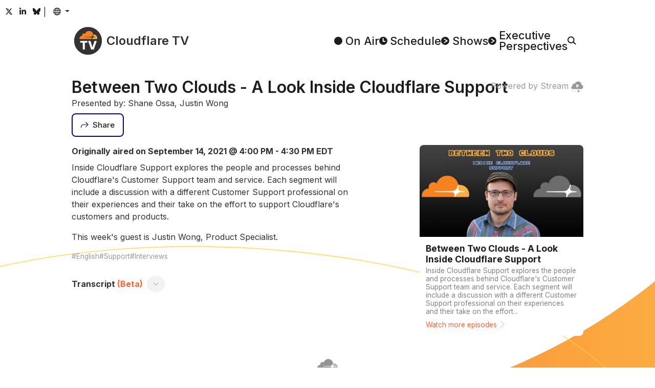

--- FILE ---
content_type: text/html
request_url: https://cloudflare.tv/shows/between-two-clouds-a-look-inside-cloudflare-support/justin-wong/8v3Wl9vG
body_size: 34215
content:
<!DOCTYPE html><html lang="en-US" style="box-sizing:border-box;color:#313131;font-family:&#x27;Inter&#x27;, system-ui, sans-serif;line-height:1.5;overflow-y:scroll"><head><style type="text/css">@font-face{font-display:swap;font-family:Inter;font-style:normal;font-weight:100 900;src:url(/font/inter/cyrillic-ext.woff2) format("woff2");unicode-range:U+0460-052F,U+1C80-1C8A,U+20B4,U+2DE0-2DFF,U+A640-A69F,U+FE2E-FE2F}@font-face{font-display:swap;font-family:Inter;font-style:normal;font-weight:100 900;src:url(/font/inter/cyrillic.woff2) format("woff2");unicode-range:U+0301,U+0400-045F,U+0490-0491,U+04B0-04B1,U+2116}@font-face{font-display:swap;font-family:Inter;font-style:normal;font-weight:100 900;src:url(/font/inter/greek-ext.woff2) format("woff2");unicode-range:U+1F00-1FFF}@font-face{font-display:swap;font-family:Inter;font-style:normal;font-weight:100 900;src:url(/font/inter/greek.woff2) format("woff2");unicode-range:U+0370-0377,U+037A-037F,U+0384-038A,U+038C,U+038E-03A1,U+03A3-03FF}@font-face{font-display:swap;font-family:Inter;font-style:normal;font-weight:100 900;src:url(/font/inter/vietnamese.woff2) format("woff2");unicode-range:U+0102-0103,U+0110-0111,U+0128-0129,U+0168-0169,U+01A0-01A1,U+01AF-01B0,U+0300-0301,U+0303-0304,U+0308-0309,U+0323,U+0329,U+1EA0-1EF9,U+20AB}@font-face{font-display:swap;font-family:Inter;font-style:normal;font-weight:100 900;src:url(/font/inter/latin-ext.woff2) format("woff2");unicode-range:U+0100-02BA,U+02BD-02C5,U+02C7-02CC,U+02CE-02D7,U+02DD-02FF,U+0304,U+0308,U+0329,U+1D00-1DBF,U+1E00-1E9F,U+1EF2-1EFF,U+2020,U+20A0-20AB,U+20AD-20C0,U+2113,U+2C60-2C7F,U+A720-A7FF}@font-face{font-display:swap;font-family:Inter;font-style:normal;font-weight:100 900;src:url(/font/inter/latin.woff2) format("woff2");unicode-range:U+0000-00FF,U+0131,U+0152-0153,U+02BB-02BC,U+02C6,U+02DA,U+02DC,U+0304,U+0308,U+0329,U+2000-206F,U+20AC,U+2122,U+2191,U+2193,U+2212,U+2215,U+FEFF,U+FFFD}/*! normalize.css v8.0.1 | MIT License | github.com/necolas/normalize.css */html{-webkit-text-size-adjust:100%}h1{font-size:2em;margin:.67em 0}hr{box-sizing:content-box;height:0;overflow:visible}pre{font-family:monospace,monospace;font-size:1em}a{background-color:transparent}abbr[title]{border-bottom:none;text-decoration:underline;text-decoration:underline dotted}b,strong{font-weight:bolder}code,kbd,samp{font-family:monospace,monospace;font-size:1em}small{font-size:80%}sub,sup{font-size:75%;line-height:0;position:relative;vertical-align:baseline}sub{bottom:-.25em}sup{top:-.5em}img{border-style:none}button,input,optgroup,select,textarea{font-family:inherit;font-size:100%;line-height:1.15;margin:0}button,input{overflow:visible}button,select{text-transform:none}[type=button],[type=reset],[type=submit],button{-webkit-appearance:button}[type=button]::-moz-focus-inner,[type=reset]::-moz-focus-inner,[type=submit]::-moz-focus-inner,button::-moz-focus-inner{border-style:none;padding:0}[type=button]:-moz-focusring,[type=reset]:-moz-focusring,[type=submit]:-moz-focusring,button:-moz-focusring{outline:1px dotted ButtonText}fieldset{padding:.35em .75em .625em}legend{box-sizing:border-box;color:inherit;display:table;max-width:100%;padding:0;white-space:normal}progress{vertical-align:baseline}textarea{overflow:auto}[type=checkbox],[type=radio]{box-sizing:border-box;padding:0}[type=number]::-webkit-inner-spin-button,[type=number]::-webkit-outer-spin-button{height:auto}[type=search]{-webkit-appearance:textfield;outline-offset:-2px}[type=search]::-webkit-search-decoration{-webkit-appearance:none}::-webkit-file-upload-button{-webkit-appearance:button;font:inherit}details{display:block}summary{display:list-item}template{display:none}[hidden]{display:none}@keyframes react-loading-skeleton{to{transform:translate(100%)}}.react-loading-skeleton{--base-color: #ebebeb;--highlight-color: #f5f5f5;--animation-duration: 1.5s;--animation-direction: normal;--pseudo-element-display: block;background-color:var(--base-color);width:100%;border-radius:.25rem;display:inline-flex;line-height:1;position:relative;-webkit-user-select:none;user-select:none;overflow:hidden}.react-loading-skeleton:after{content:" ";display:var(--pseudo-element-display);position:absolute;top:0;left:0;right:0;height:100%;background-repeat:no-repeat;background-image:var( --custom-highlight-background, linear-gradient( 90deg, var(--base-color) 0%, var(--highlight-color) 50%, var(--base-color) 100% ) );transform:translate(-100%);animation-name:react-loading-skeleton;animation-direction:var(--animation-direction);animation-duration:var(--animation-duration);animation-timing-function:ease-in-out;animation-iteration-count:infinite}@media (prefers-reduced-motion){.react-loading-skeleton{--pseudo-element-display: none}}:root{--black: rgb(0, 0, 0);--cloudflare-orange: rgb(246, 130, 31);--cloudflare-orange-light: rgb(251, 173, 65);--danger: rgb(176, 41, 28);--gray-0: rgb(29, 29, 29);--gray-1: rgb(49, 49, 49);--gray-2: rgb(61, 61, 61);--gray-3: rgb(74, 74, 74);--gray-4: rgb(89, 89, 89);--gray-5: rgb(121, 121, 121);--gray-6: rgb(153, 153, 153);--gray-7: rgb(182, 182, 182);--gray-8: rgb(217, 217, 217);--gray-9: rgb(242, 242, 242);--success: rgb(18,82,61);--white: rgb(255, 255, 255);--primary: #FF6633;--primary-active: #F68220;--primary-hover: #F68220;--secondary: #0F006B;--secondary-hover: #002FA7;--text-body: var(--gray-0);--text-muted: var(--gray-6);--text-muted-opacity: .6;--shadow-color: var(--gray-6);--skeleton-color: var(--gray-8);--skeleton-color-highlight: var(--gray-9);--button-bg: var(--gray-9);--button-bg-hover: var(--gray-8);--button-border-color: transparent;--button-border-radius: .5rem;--button-border-width: 2px;--button-font-size: .9375rem;--button-padding-x: 1rem;--button-padding-y: .75rem;--card-bg: white;--card-bg-hover: var(--gray-9);--card-border-radius: var(--button-border-radius);--card-padding: .75rem;--card-shadow-active: inset 0 0 0 3px var(--gray-8);--form-border-color: var(--gray-7);--form-border-radius: var(--button-border-radius);--form-border-width: var(--button-border-width);--form-font-size: .9375rem;--form-padding-x: 1rem;--form-padding-y: .75rem;--dropdown-bg: var(--gray-7);--dropdown-border-radius: var(--button-border-radius);--dropdown-border-width: var(--button-border-width);--dropdown-item-border-radius: calc(var(--dropdown-border-radius) - .1rem);--popover-border-color: var(--gray-7);--popover-border-radius: var(--button-border-radius);--popover-border-width: var(--button-border-width);--body-bg: var(--white);--body-font-size: 1.0625rem;--content-column-width: 62.5rem;--content-collumn-padding-x: 2rem;--content-max-width: calc(100vw - 2 * var(--content-collumn-padding-x));--copy-column-width: 35rem;--scrollbar-width: 1rem}html{-webkit-font-smoothing:antialiased;color-scheme:light;accent-color:var(--primary);background-color:var(--body-bg)}[js-focus-visible-polyfill-available] *:focus[is-focus-visible]{outline-color:var(--primary)}[js-focus-visible-polyfill-available] *:focus:not([is-focus-visible]){outline:none!important}body{min-height:100vh}::selection{background:#ff9e40;color:var(--body-bg)}.carousel__slide-focus-ring{outline-color:var(--primary)!important}@media (max-width: 1080px){:root{--body-font-size: 1rem}}@media (max-width: 768px){:root{--body-font-size: .9375rem;--content-collumn-padding-x: 4vw}}@media (hover: none){:root{--scrollbar-width: 0px}}@media (prefers-reduced-motion: no-preference){html{scroll-behavior:smooth}}</style><meta charSet="utf-8"/><title>Between Two Clouds - A Look Inside Cloudflare Support  - Cloudflare TV</title><meta name="description" content="Inside Cloudflare Support explores the people and processes behind Cloudflare&#x27;s Customer Support team and service. Each segment will include a discussion with a different Customer Support professional on their experiences and their take on the effort..."/><meta name="viewport" content="width=device-width,initial-scale=1"/><meta property="og:title" content="Between Two Clouds - A Look Inside Cloudflare Support  - Cloudflare TV"/><meta property="og:description" content="Inside Cloudflare Support explores the people and processes behind Cloudflare&#x27;s Customer Support team and service. Each segment will include a discussion with a different Customer Support professional on their experiences and their take on the effort..."/><meta property="og:image" content="https://cloudflare.tv/api/vod/0877b9fa047902e98012fbefe08617bb/thumbnail.jpg?time=35s"/><meta property="og:type" content="website"/><meta property="og:url" content="https://cloudflare.tv/shows/between-two-clouds-a-look-inside-cloudflare-support/justin-wong/8v3Wl9vG"/><meta name="twitter:card" content="summary_large_image"/><meta name="twitter:title" content="Between Two Clouds - A Look Inside Cloudflare Support  - Cloudflare TV"/><meta name="twitter:description" content="Inside Cloudflare Support explores the people and processes behind Cloudflare&#x27;s Customer Support team and service. Each segment will include a discussion with a different Customer Support professional on their experiences and their take on the effort..."/><meta name="twitter:image" content="https://cloudflare.tv/api/vod/0877b9fa047902e98012fbefe08617bb/thumbnail.jpg?time=35s"/><meta name="twitter:url" content="https://cloudflare.tv/shows/between-two-clouds-a-look-inside-cloudflare-support/justin-wong/8v3Wl9vG"/><meta name="twitter:creator" content="@CloudflareTV"/><meta name="twitter:site" content="@CloudflareTV"/><meta name="twitter:card" content="player"/><meta name="twitter:player" content="https://iframe.cloudflarestream.com/0877b9fa047902e98012fbefe08617bb"/><meta name="twitter:player:width" content="1280"/><meta name="twitter:player:height" content="720"/><meta name="apple-mobile-web-app-title" content="Cloudflare TV"/><meta name="application-name" content="Cloudflare TV"/><meta name="msapplication-TileColor" content="#1d1f20"/><meta name="theme-color" content="#1d1f20"/><link rel="canonical" href="/shows/between-two-clouds-a-look-inside-cloudflare-support/justin-wong/8v3Wl9vG"/><link rel="stylesheet" href="/assets/root-yIM5dNen.css"/><link rel="stylesheet" href="/assets/Content-BNEZw_nd.css"/><link rel="apple-touch-icon" sizes="180x180" href="/favicon/apple-touch-icon.png?v=2024"/><link rel="icon" type="image/png" sizes="16x16" href="/favicon/favicon-16x16.png?v=2024"/><link rel="icon" type="image/png" sizes="32x32" href="/favicon/favicon-32x32.png?v=2024"/><link rel="shortcut icon" href="/favicon.ico?v=2024"/><link rel="stylesheet" href="/assets/EventPage-DvL7q-3e.css"/><link rel="stylesheet" href="/assets/LayoutTitle-DCF156NT.css"/><link rel="stylesheet" href="/assets/Card-Ji3dGdvg.css"/><link rel="stylesheet" href="/assets/Time-CR7y6H-7.css"/><link rel="stylesheet" href="/assets/RenderMarkdown-C_Vst_yj.css"/><link rel="stylesheet" href="/assets/PlayerStream-VQuiojP9.css"/><script src="https://assets.adobedtm.com/f597f8065f97/d64fee6e5443/launch-01087b0c0f75.min.js" async></script><script>(function(w,d,s,l,i){w[l]=w[l]||[];w[l].push({'gtm.start':
new Date().getTime(),event:'gtm.js'});var j=d.createElement(s),dl=l!='dataLayer'?'&l='+l:'';j.async=true;j.src=
'https://www.googletagmanager.com/gtm.js?id='+i+dl;d.head.appendChild(j);
})(window,document,'script','dataLayer','GTM-NDGPDFZ');</script><script type="text/javascript">function OptanonWrapper() {}</script>
<script async charset="UTF-8" data-domain-script=20c0edd5-ccd0-4a39-9413-2846cb200188 src=https://cdn.cookielaw.org/scripttemplates/otSDKStub.js type="text/javascript"></script></head><body style="margin:0;position:relative"><header class="_header_ch4u9_1"><div style="position:fixed;opacity:0;pointer-events:none;transition:opacity 200ms linear;z-index:1"><div style="background:var(--primary);height:4px;left:0;margin-left:-100%;position:fixed;top:0;transition:margin-left 200ms linear;width:100%"><div style="box-shadow:0 0 10px var(--primary), 0 0 5px var(--primary);display:block;height:100%;opacity:1;position:absolute;right:0;transform:rotate(3deg) translate(0px, -4px);width:100px"></div></div></div><div class="_headerSocials_ch4u9_45"><a class="_headerSocialsButton_ch4u9_56 _buttonTransparent_2frs4_107 _button_2frs4_1 _buttonSizeSmall_2frs4_114 " href="https://x.com/CloudflareTV/" target="_blank" rel="noopener noreferrer"><span class="_buttonContent_2frs4_46"><svg aria-hidden="true" style="display:inline-block;font-size:inherit;height:1em;vertical-align:-0.125em" focusable="false" role="img" xmlns="http://www.w3.org/2000/svg" viewBox="0 0 24 24"><path fill="currentColor" d="M18.244 2.25h3.308l-7.227 8.26 8.502 11.24H16.17l-5.214-6.817L4.99 21.75H1.68l7.73-8.835L1.254 2.25H8.08l4.713 6.231zm-1.161 17.52h1.833L7.084 4.126H5.117z"></path></svg></span></a><a class="_headerSocialsButton_ch4u9_56 _buttonTransparent_2frs4_107 _button_2frs4_1 _buttonSizeSmall_2frs4_114 " href="https://www.linkedin.com/company/cloudflare/" target="_blank" rel="noopener noreferrer"><span class="_buttonContent_2frs4_46"><svg aria-hidden="true" style="display:inline-block;font-size:inherit;height:1em;vertical-align:-0.125em" focusable="false" role="img" xmlns="http://www.w3.org/2000/svg" viewBox="-32 0 512 512"><path fill="currentColor" d="M100.28 448H7.4V148.9h92.88zM53.79 108.1C24.09 108.1 0 83.5 0 53.8a53.79 53.79 0 0 1 107.58 0c0 29.7-24.1 54.3-53.79 54.3zM447.9 448h-92.68V302.4c0-34.7-.7-79.2-48.29-79.2-48.29 0-55.69 37.7-55.69 76.7V448h-92.78V148.9h89.08v40.8h1.3c12.4-23.5 42.69-48.3 87.88-48.3 94 0 111.28 61.9 111.28 142.3V448z"></path></svg></span></a><a class="_headerSocialsButton_ch4u9_56 _buttonTransparent_2frs4_107 _button_2frs4_1 _buttonSizeSmall_2frs4_114 " href="https://bsky.app/profile/cloudflare.social" target="_blank" rel="noopener noreferrer"><span class="_buttonContent_2frs4_46"><svg aria-hidden="true" style="display:inline-block;font-size:inherit;height:1em;vertical-align:-0.125em" focusable="false" role="img" xmlns="http://www.w3.org/2000/svg" viewBox="0 -3 64 64"><path fill="currentColor" d="M13.873 3.805C21.21 9.332 29.103 20.537 32 26.55v15.882c0-.338-.13.044-.41.867-1.512 4.456-7.418 21.847-20.923 7.944-7.111-7.32-3.819-14.64 9.125-16.85-7.405 1.264-15.73-.825-18.014-9.015C1.12 23.022 0 8.51 0 6.55 0-3.268 8.579-.182 13.873 3.805ZM50.127 3.805C42.79 9.332 34.897 20.537 32 26.55v15.882c0-.338.13.044.41.867 1.512 4.456 7.418 21.847 20.923 7.944 7.111-7.32 3.819-14.64-9.125-16.85 7.405 1.264 15.73-.825 18.014-9.015C62.88 23.022 64 8.51 64 6.55c0-9.818-8.578-6.732-13.873-2.745Z"></path></svg></span></a>|<!--$--><button class="_languageButton_12cde_2 _buttonTransparent_2frs4_107 _button_2frs4_1 _buttonSizeSmall_2frs4_114 "><span class="_buttonContent_2frs4_46"><span class="_buttonLazyIcon_17bp2_1 _buttonIcon_2frs4_55"><svg aria-hidden="true" fill="currentColor" style="display:inline-block;font-size:inherit;height:1em;vertical-align:-0.125em" focusable="false" role="img" xmlns="http://www.w3.org/2000/svg" viewBox="2 2.5 20 20"><path fill-rule="evenodd" clip-rule="evenodd" d="M3.99383 10.5024C3.83477 11.142 3.75035 11.8111 3.75035 12.5C3.75035 13.1379 3.82273 13.7588 3.95974 14.3551H6.42419C6.35675 13.7532 6.32167 13.1328 6.32167 12.5C6.32167 11.8171 6.36252 11.1487 6.4408 10.5024H3.99383ZM4.52625 9.00238H6.69764C6.96845 7.79284 7.3773 6.69503 7.89695 5.76905C8.02151 5.54711 8.15406 5.33258 8.29427 5.12719C6.64452 5.95808 5.31185 7.32645 4.52625 9.00238ZM12.0761 2.75029C12.0507 2.7501 12.0254 2.75 12 2.75C6.61505 2.75 2.25 7.1154 2.25 12.5C2.25 17.8846 6.61505 22.25 12 22.25C12.0254 22.25 12.0507 22.2499 12.0761 22.2497C12.0916 22.2499 12.1071 22.25 12.1226 22.25C12.1874 22.25 12.2517 22.2483 12.3155 22.245C17.5544 22.0784 21.75 17.779 21.75 12.5C21.75 7.22097 17.5544 2.92157 12.3155 2.75501C12.2517 2.75168 12.1874 2.75 12.1226 2.75C12.1071 2.75 12.0916 2.7501 12.0761 2.75029ZM11.2453 4.43477C10.5242 4.73897 9.81232 5.42158 9.20542 6.50302C8.80862 7.21008 8.47804 8.05581 8.23965 9.00238H11.2453V4.43477ZM11.2453 10.5024H7.9532C7.86775 11.1403 7.82202 11.8091 7.82202 12.5C7.82202 13.1396 7.86122 13.7603 7.93484 14.3551H11.2453V10.5024ZM12.7457 14.3551V10.5024H16.292C16.3775 11.1403 16.4232 11.8091 16.4232 12.5C16.4232 13.1396 16.384 13.7603 16.3104 14.3551H12.7457ZM11.2453 15.8551H8.20465C8.44521 16.8594 8.78881 17.7546 9.20542 18.497C9.81232 19.5784 10.5242 20.261 11.2453 20.5652V15.8551ZM8.29427 19.8728C8.15406 19.6674 8.02151 19.4529 7.89695 19.2309C7.35696 18.2687 6.93663 17.121 6.66648 15.8551H4.46111C5.23695 17.596 6.59801 19.0185 8.29427 19.8728ZM16.0859 19.6687C17.6052 18.8008 18.8219 17.4639 19.5389 15.8551H17.5788C17.3086 17.121 16.8883 18.2687 16.3483 19.2309C16.2644 19.3804 16.1769 19.5265 16.0859 19.6687ZM16.0406 15.8551H12.7457V20.6568C13.5524 20.4158 14.3617 19.7054 15.0398 18.497C15.4564 17.7546 15.8 16.8594 16.0406 15.8551ZM17.8211 14.3551H20.0403C20.1773 13.7588 20.2497 13.1379 20.2497 12.5C20.2497 11.8111 20.1652 11.142 20.0062 10.5024H17.8044C17.8827 11.1487 17.9236 11.8171 17.9236 12.5C17.9236 13.1328 17.8885 13.7532 17.8211 14.3551ZM17.5476 9.00238C17.2768 7.79284 16.868 6.69503 16.3483 5.76905C16.2644 5.61962 16.1769 5.47354 16.0859 5.33135C17.5601 6.17345 18.7494 7.45719 19.4737 9.00238H17.5476ZM16.0056 9.00238H12.7457V4.34322C13.5524 4.58416 14.3617 5.2946 15.0398 6.50302C15.4366 7.21008 15.7672 8.05581 16.0056 9.00238Z"></path></svg></span></span></button><!--/$--></div><div class="_headerMenu_ch4u9_8"><a class="" style="color:inherit;text-decoration:none" href="/" data-discover="true"><span class="_logo_jfv7t_1 "><svg width="64" height="64" viewBox="0 0 101.451 101.451" xmlns="http://www.w3.org/2000/svg" style="transform:scale(.85)"><circle cx="50.726" cy="50.726" r="50.726" fill="#333"></circle><g transform="translate(-215.836 -27.561)"><path d="M235.711,71.147a9.807,9.807,0,0,1,9.423-11.228,6.9,6.9,0,0,1,10.826-7.235,15.342,15.342,0,0,1,29.5,1.586.851.851,0,0,1,.017.166.827.827,0,0,1-.053.3l-1.344,3.51a8.413,8.413,0,0,1-6.879,5.161l-23.557.3a.624.624,0,0,0-.542.415.474.474,0,0,0,.05.421.463.463,0,0,0,.367.2l23.341.3a3.6,3.6,0,0,1,2.856,1.413,4.058,4.058,0,0,1,.414,3.546l-.331,1.145a.569.569,0,0,1-.533.407l-.013,0-43.09,0A.457.457,0,0,1,235.711,71.147Z" fill="#f6821f"></path><path d="M299.856,71.2a.476.476,0,0,1-.459.343h-17.79l-.014,0a.276.276,0,0,1-.245-.374l.374-.976a8.415,8.415,0,0,1,6.891-5.161l5.17-.3a.625.625,0,0,0,.541-.415.47.47,0,0,0-.052-.423.454.454,0,0,0-.355-.193l-4.975-.3a3.6,3.6,0,0,1-2.856-1.413,4.053,4.053,0,0,1-.414-3.545l.918-3.17a.371.371,0,0,1,.235-.248.379.379,0,0,1,.1-.022c.215-.01.43-.016.646-.016A12.768,12.768,0,0,1,299.856,71.2Z" fill="#fbad40"></path><path d="M1.343-25.121v-6.143H27.771v6.143H18.282V0h-7.45V-25.121Zm37.666-6.143,6.985,22.9h.269l6.985-22.9h8.463L51.16,0H41.1L30.546-31.264Z" transform="translate(236.618 110.06)" fill="#fff"></path></g></svg><span class="_title_jfv7t_9">Cloudflare TV</span></span></a><nav class="_headerMenuNav_ch4u9_14"><a class="_headerNavLink_ch4u9_23" href="/" data-discover="true"><span class="_headerNavLinkIcon_ch4u9_35"><svg width="16" height="16" viewBox="0 0 30.225 30.225" xmlns="http://www.w3.org/2000/svg"><circle cx="15.112" cy="15.112" r="15.112" fill="currentColor"></circle></svg></span><span class="_headerNavLinkText_ch4u9_41">On Air</span></a><a class="_headerNavLink_ch4u9_23" href="/schedule" data-discover="true"><span class="_headerNavLinkIcon_ch4u9_35"><svg width="16" height="16" viewBox="0 0 30.225 30.225" xmlns="http://www.w3.org/2000/svg"><circle cx="15.112" cy="15.112" r="15.112" fill="currentColor"></circle><path d="M1119.569,74.441V85.017h6.606" transform="translate(-1104.831 -67.96)" fill="none" stroke="#fff" stroke-linecap="round" stroke-linejoin="round" stroke-width="3.75"></path></svg></span><span class="_headerNavLinkText_ch4u9_41">Schedule</span></a><a class="_headerNavLink_ch4u9_23" href="/discover" data-discover="true"><span class="_headerNavLinkIcon_ch4u9_35"><svg width="16" height="16" viewBox="0 0 30.225 30.225" xmlns="http://www.w3.org/2000/svg"><circle cx="15.112" cy="15.112" r="15.112" fill="currentColor"></circle><path d="M1406.442,77.039l10.5,6.479L1406.442,90" transform="translate(-1394.641 -68.406)" fill="none" stroke="#fff" stroke-linecap="round" stroke-linejoin="round" stroke-width="3.316"></path></svg></span><span class="_headerNavLinkText_ch4u9_41">Shows</span></a><a class="_headerNavLink_ch4u9_23" href="/executive" data-discover="true"><span class="_headerNavLinkIcon_ch4u9_35"><svg width="16" height="16" viewBox="0 0 30.225 30.225" xmlns="http://www.w3.org/2000/svg"><circle cx="15.112" cy="15.112" r="15.112" fill="currentColor"></circle><path d="M1406.442,77.039l10.5,6.479L1406.442,90" transform="translate(-1394.641 -68.406)" fill="none" stroke="#fff" stroke-linecap="round" stroke-linejoin="round" stroke-width="3.316"></path></svg></span><span class="_headerNavLinkText_ch4u9_41">Executive
Perspectives</span></a><label class="_search_22cq5_1 _headerNavLink_ch4u9_23"><!--$--><svg width="17" height="17" viewBox="0 0 37.507 36.426" xmlns="http://www.w3.org/2000/svg"><g transform="translate(-1928.178 -68.192)"><circle cx="12.832" cy="12.832" r="12.832" transform="translate(1930.43 70.445)" fill="none" stroke="currentColor" stroke-linecap="round" stroke-linejoin="round" stroke-width="4.505"></circle><line x2="9.907" y2="9.35" transform="translate(1952.594 92.085)" fill="none" stroke="currentColor" stroke-linecap="round" stroke-linejoin="round" stroke-width="4.505"></line></g></svg><input aria-label="Search" class="_searchBarPlaceholder_22cq5_22" type="text"/><!--/$--></label></nav></div></header><main style="display:block"><div class="_playerStripe_dgcvx_38"><div class="_playerContainer_dgcvx_7"><div class="_player_dgcvx_1"><!--$--><!--/$--></div><div class="_playerPoweredBy_dgcvx_23"><a href="https://www.cloudflare.com/products/cloudflare-stream/" target="_blank" rel="noopener noreferrer">Powered by Stream<!-- --> <svg style="height:1em;width:1em;vertical-align:middle" fill="currentColor" width="16" height="16" viewBox="0 0 16 16" xmlns="http://www.w3.org/2000/svg"><g opacity="0.5"><path opacity="0.5" d="M1.2631 13.064H6.7001C6.84284 13.0725 6.97693 13.1352 7.07497 13.2393C7.17302 13.3434 7.22762 13.481 7.22762 13.624C7.22762 13.767 7.17302 13.9045 7.07497 14.0086C6.97693 14.1127 6.84284 14.1754 6.7001 14.184H1.2631C1.11485 14.184 0.972662 14.1251 0.867829 14.0202C0.762996 13.9154 0.704102 13.7732 0.704102 13.625C0.704102 13.4767 0.762996 13.3345 0.867829 13.2297C0.972662 13.1249 1.11485 13.066 1.2631 13.066V13.064Z"></path><path opacity="0.5" d="M12.6669 13.064H14.0519C14.1946 13.0725 14.3287 13.1352 14.4268 13.2393C14.5248 13.3434 14.5794 13.481 14.5794 13.624C14.5794 13.767 14.5248 13.9045 14.4268 14.0086C14.3287 14.1127 14.1946 14.1754 14.0519 14.184H12.6669C12.5187 14.184 12.3765 14.1251 12.2716 14.0202C12.1668 13.9154 12.1079 13.7732 12.1079 13.625C12.1079 13.4767 12.1668 13.3345 12.2716 13.2297C12.3765 13.1249 12.5187 13.066 12.6669 13.066V13.064Z"></path></g><path d="M13.4252 5.295C13.3964 4.16617 12.9356 3.0914 12.1378 2.29229C11.34 1.49317 10.266 1.03062 9.13721 1C8.25809 1.00886 7.40232 1.28407 6.68283 1.78931C5.96335 2.29456 5.41397 3.00609 5.10721 3.83C4.85327 3.76762 4.59355 3.73176 4.33221 3.723C3.60242 3.74576 2.91103 4.05533 2.40801 4.58456C1.90499 5.11379 1.6309 5.82 1.64521 6.55C1.64521 6.767 1.69721 6.93 1.69721 7.092C1.27499 7.19806 0.901535 7.44489 0.638473 7.79176C0.37541 8.13863 0.238457 8.56482 0.25021 9C0.243565 9.25036 0.286482 9.49955 0.376491 9.73326C0.466501 9.96698 0.601826 10.1806 0.774685 10.3618C0.947544 10.543 1.15453 10.6883 1.38373 10.7892C1.61292 10.8902 1.85982 10.9448 2.11021 10.95H13.4252C14.5102 10.95 15.7502 9.538 15.7502 8.125C15.779 7.44981 15.5577 6.78772 15.1287 6.26554C14.6997 5.74336 14.0932 5.39779 13.4252 5.295ZM10.1002 7.025L7.52521 8.875L7.51521 8.882C7.4768 8.9073 7.43379 8.92478 7.38862 8.93345C7.34346 8.94212 7.29703 8.9418 7.25199 8.93251C7.20694 8.92323 7.16417 8.90515 7.12612 8.87933C7.08807 8.8535 7.05548 8.82043 7.03021 8.782C6.9896 8.7195 6.96806 8.64653 6.96821 8.572V4.872C6.96742 4.82469 6.97598 4.77769 6.99342 4.7337C7.01086 4.68971 7.03682 4.6496 7.06981 4.61568C7.1028 4.58176 7.14217 4.55469 7.18566 4.53604C7.22915 4.51739 7.27589 4.50752 7.32321 4.507C7.39529 4.50853 7.46514 4.53228 7.52321 4.575L10.1002 6.428C10.1477 6.46229 10.1864 6.50736 10.2131 6.55952C10.2397 6.61168 10.2536 6.66942 10.2536 6.728C10.2536 6.78658 10.2397 6.84433 10.2131 6.89648C10.1864 6.94864 10.1477 6.99371 10.1002 7.028V7.025Z"></path><path d="M9.63304 14.946C10.3632 14.946 10.955 14.3541 10.955 13.624C10.955 12.8939 10.3632 12.302 9.63304 12.302C8.90292 12.302 8.31104 12.8939 8.31104 13.624C8.31104 14.3541 8.90292 14.946 9.63304 14.946Z"></path></svg></a></div></div></div><div class="_content_1fj85_1 "><div class="_header_1cfvm_33"><h1 class="_layoutTitle_114rn_1 _headerTitle_1cfvm_45">Between Two Clouds - A Look Inside Cloudflare Support </h1><div>Presented by: Shane Ossa, Justin Wong </div></div><div class="_headerActions_1cfvm_36"><!--$--><button class=" _buttonSecondaryOutline_2frs4_98 _button_2frs4_1 _buttonOutlined_2frs4_51 undefined "><span class="_buttonContent_2frs4_46"><span class="_buttonLazyIcon_17bp2_1 _buttonIcon_2frs4_55"><svg viewBox="0 0 25.265 19.223" xmlns="http://www.w3.org/2000/svg"><path d="M1301.3,1015.595l8.113-8.113-8.113-8.113" transform="translate(-1285.551 -998.669)" fill="none" stroke="currentColor" stroke-miterlimit="10" stroke-width="1.978"></path><path d="M1309.316,1007.482h-14.777a8,8,0,0,0-8,8v2.412" transform="translate(-1285.551 -998.669)" fill="none" stroke="currentColor" stroke-miterlimit="10" stroke-width="1.978"></path></svg></span><span class="_buttonLazyLabel_17bp2_4">Share</span></span></button><!--/$--></div><div class="_accordion_me7ej_1 _details_1cfvm_1"><div><div class="_detailsTime_1cfvm_28">Originally aired on September 14, 2021 @ 4:00 PM - 4:30 PM EDT</div><div class="_markdown_1fdni_1 _detailsDescription_1cfvm_13"><p>Inside Cloudflare Support explores the people and processes behind Cloudflare&#x27;s Customer Support team and service. Each segment will include a discussion with a different Customer Support professional on their experiences and their take on the effort to support Cloudflare&#x27;s customers and products.</p><p>This week&#x27;s guest is Justin Wong, Product Specialist.</p></div><div class="_detailsTags_1cfvm_16"><div>English</div><div>Support</div><div>Interviews</div></div><div class="_transcriptionHeader_1cfvm_52"><h4 style="margin:1rem 0"><span>Transcript</span><span class="_transcriptionHeaderBeta_1cfvm_61"> <!-- -->(Beta)</span></h4><button class=" _button_2frs4_1 undefined " aria-label="Toggle transcript"><span class="_buttonContent_2frs4_46"><svg style="height:1em;width:1em;vertical-align:middle;transform:rotate(270deg)" width="65.414" height="65.414" viewBox="0 0 34.121 65.414" xmlns="http://www.w3.org/2000/svg"><path d="M249.1,255.7l-32-32,32-32" transform="translate(-215.682 -190.993)" fill="none" stroke="currentColor" stroke-miterlimit="10" stroke-width="3"></path></svg></span></button></div><div class="_accordion_me7ej_1 _transcription_1cfvm_49" style="display:none;max-height:0px">Hello and welcome to Between Two Clouds Inside Cloudflare Customer Support Cloudflare TV segment.
My name is Shane Ossa. I&#x27;ll be your host today. And this is a show where we get to know members of the customer support team and what it is that we do.
Today, I have with me my friend and colleague, Justin Wong. Hi, Justin. Hi, Shane.
Hi, everyone. And I just want to have a quick disclaimer. My tooth got chipped.
It&#x27;s been chipped before and I&#x27;m getting it fixed tomorrow. So this is the Shane with the chipped tooth episode.
And Justin, of course, has his amazing, you know, gateway, Cloudflare gateway piece.
Yeah, this is the this is the Cloudflare gateway right here.
You can put Argo tunnels behind it. You can do what you want with it.
Helps to protect yourself from the main Internet. It&#x27;s just a hardwood panel, but it&#x27;s beautiful.
Beautiful. And your plan. I&#x27;m appreciating that, too.
My background is on brand this segment, which is called Between Two Clouds, which is sort of a play on the Zach Galifianakis Between Two Ferns, although this is a lot less sarcastic.
And it is still fun, though. So let&#x27;s just get going.
Hey, Justin, how&#x27;s it going? Many of you don&#x27;t really know. Maybe out there, the people that do know us at Cloudflare, maybe they don&#x27;t know that Justin and I have known each other for a heck of a long time.
How long do you think it is now, Justin, doing the math, doing the math?
It&#x27;s like 18 years, I think, at least quick.
Yeah, the quick carry the one and divide by two. And, you know, like that. That&#x27;s right.
So Justin, I have both San Francisco natives. We are both based in the San Francisco Cloudflare office and we both grew up together, went to the same middle school and high school and then even college.
So those are fun times. So, Justin, just to start, what are we going to say?
28 years. I forgot to carry the one.
I think it&#x27;s 28 years. It&#x27;s a good while. Yeah. Yeah. A long time to get to know somebody and how they work and be able to be a successful co-worker with you, but also be a great friend outside of work.
So, yeah. Yes, I think it&#x27;s important.
So I was going to say, tell me, how do we get from how do you get from setting up lands in our bedrooms to play Doom in the 90s to troubleshooting, you know, multimillion dollar enterprise SAS, you know, problems for Cloudflare.
What&#x27;s your where&#x27;s your journey?
And it&#x27;s been interesting journey. I think the main quality of that journey is really the curiosity that comes along the way.
How does this work?
You know, trying to set up two computers to talk to each other. What&#x27;s not working?
Why? Why can&#x27;t I see the public Internet, but I can&#x27;t see your computer in the same room next to each other.
What&#x27;s going on? Right. How do we how do we figure that out?
And, you know, pulling back the layers, using all the means we have to kind of figure out the next step.
And and that that curiosity has led me to several things down in life.
I went to college. I studied under a landscape architecture degree because I was very curious about plants.
And it it gave me the sense that I can I can take care of and curate something or make something out of my own creativity.
Like if I wanted to design a backyard, I can implement these things and have it grow and be something in 10 years.
And I didn&#x27;t get the same satisfaction I did when I was in.
My tech and one of the things I did was take a big leap of faith and I attended boot camp back in 2016 to get a web developing certificate as it were.
I was so curious about how the Web worked. I needed to go back to.
Implementing it myself, I wanted to be creative. I had this creative outlet where I want to build things, make things for people, for myself and and see how they can.
Grow in 10 years, etc. So, yeah, took that journey was a leap of faith.
It ended up working out for me very well. I was grateful for that experience, but that was the thing that I needed.
I needed that technical bootstrap to allow me to find my way to Cloudflare.
And I think one of the reasons one of the very compelling reasons I applied for a role at Cloudflare is it&#x27;s that next step.
It&#x27;s not just web development on a server. Cloudflare offers so many disparate products across the full stack of the Internet that you can learn one technology and grow in it and still not have any clue what&#x27;s going on on something directly next to you.
And I love that. I love being curious. I love learning about all the technologies that we&#x27;re implementing to make this Internet thing so much better for everyone.
And so I&#x27;m just so grateful to be here because I feel like this is a great place for me to continue that curiosity.
Yeah, yeah, for sure.
And you&#x27;ve been an amazing part of the team. I think you just joined about a year after I did.
And I mean, at this point, it&#x27;s been another at least three years since then.
So we&#x27;ve gotten a lot done and a lot has changed in this last few years.
And I remember when you were going through the coding bootcamp or had you finished and you were like, we were talking about what I was doing with Cloudflare.
You were telling me what you were doing. And I was like, oh, man, you would be you&#x27;d be great for this.
And you applied. I didn&#x27;t do anything. And you just aced everything on your own.
I was recused myself from the process. And now you&#x27;ve done the tech support engineer role for several years and you&#x27;ve transitioned to a new role on the team.
You want to talk a little bit about this sort of next kind of leap in your in your development and growth within the company?
Yeah, absolutely.
So I started as a technical support engineer in the beginning of 2018. So I&#x27;ve been doing that for about three years.
And most of that entails learning about all of our products, being able to support all of the customers that come in with their varying questions.
We scaled up to the point where we had to implement a. A ticketing system that allowed for us to be subject matter experts in a single or in a variety of fields, but not everything.
There&#x27;s so many products specialization.
Yeah, yeah, exactly. I recently took on a new role called a product specialist.
And what I am is effectively a product manager for being able to.
Communicate all of the product changes that are coming down from all of the product managers to cease to our support, customer support, see stuff.
While also taking all of the.
Tickets and problems and issues that we have from our customer base and delivering that feedback back to our product managers so that they can either implement change or direct the product to be more supportable and and towards the goal of the business.
And so it&#x27;s this. I&#x27;m effectively a liaison in this two way street of communication.
Yeah. Which is so important, right? Because customer support, we&#x27;re handling customer issues all day.
And we have super talented troubleshooters, tech support engineers, busy all day, deep diving, solving problems.
And then we also need people to look at all the data of those types of problems that we&#x27;re seeing and help the product and engineering organizations sort of with their road mapping and their prioritization around what features should be built next or what bugs should be fixed first and those types of things.
And we are the eyes and ears of Cloudflare in many ways. And then the product specialists are the mouth, I guess, that communicates what the eyes and ears are seeing and hearing to to the rest of the company.
And then it&#x27;s sort of like you mentioned two ways.
There&#x27;s so many changes and releases and launches and Cloudflare is just very rapid in its innovation.
And that&#x27;s an interesting challenge for the support team.
Right. Which are we have to be knowledgeable enough to support all of these products.
And I&#x27;m glad you brought up specialization.
People that have watched this show in the past know that we usually spend at least one minute talking about how big an impact skills-based routing has been for our team.
Those of you that are in customer support organizations around the world, you know this pain.
You get to a certain point of scale, especially with a lot of different products, where it becomes very difficult to say to a support engineer or the trainer, which is what I do, and say, this person needs to know everything about everything.
And you say to the learner, hey, you need to know everything about everything.
And that&#x27;s difficult and it&#x27;s not ideal for the customer experience necessarily, too.
So we totally started moving towards specialization.
We have SMEs and different product lines and product areas and sort of high level technologies.
And the product specialists work closely with these SMEs who are technical support engineers as well.
So there&#x27;s some interesting overlaps in this Venn diagram.
And this is still a relatively new, you know, setup for us.
Right. We&#x27;re still sort of getting going on how. What have you learned so far?
There is a lot of learning. Well, there&#x27;s a lot of overlap as well, both with your team, the training team.
As a new product gets rolled out, we have to make sure that there are adequate trainings developed so that support can be successful at covering those products.
But also with our technical writers who are constantly updating external knowledge base articles.
The product and design team.
There&#x27;s so many different. It&#x27;s not just a Venn diagram. I mean, it&#x27;s not a two circle Venn diagram.
It&#x27;s like maybe six or seven that are overlapping in different areas.
And it&#x27;s kind of fun to navigate where all of that responsibility lies.
And we&#x27;re organically kind of discovering that as we go. And what really helps is the speed at which we&#x27;re innovating.
I mean, we are developing products at breakneck speed, which gives us ample opportunity and ample time to make sure we get a process right or that we release.
Right now, we&#x27;re in the middle of speed week and there are some really interesting products that we have released and are releasing that I&#x27;m not sure.
I can&#x27;t predict how many tickets we&#x27;re going to get.
But once we start to see where those pain points are, then we can develop better articles, then we can implement training.
Yeah. And so, yeah. And then then, of course, that&#x27;s where all the collaboration comes, where all of those overlaps meet in that Venn diagram.
Yeah. Yeah. I mean, I feel like some of this can be sort of boiled down to the age old problem of siloing.
Right. In general and busting down silos and spreading the knowledge that there is ultimately down to the customer, ideally first.
And I&#x27;m so glad you sort of brought up content and knowledge management.
Right. And that being sort of part of the product specialist gig and SME gig as people who are experts in a particular product or feature or area of Cloudflare.
Validating content, what&#x27;s useful, what&#x27;s accurate, what does the customer need to know, what is secret sauce that the customer can&#x27;t know that the support engineer needs to know.
Right. The back end code proprietary IP stuff.
Right. Obviously, we can&#x27;t share it all. I think Cloudflare does amazingly well to share an incredible amount of information on how things work here in general.
But yeah, so that&#x27;s a big part of all of our jobs as well. Even the tech support engineer, all of us are content contributors.
All of us are what some people refer to as knowledge workers.
Right. Sort of using our knowledge, our learned knowledge and helping ultimately helping to resolve customer issues and help them figure out how to use the Cloudflare platform on their unique use cases of which there seem to be infinite combinations.
I think there&#x27;s a very underrated area for where customers can get knowledge.
I think when someone goes to look for support, they&#x27;ll immediately hit up the knowledge base articles or developer docs, which are very well curated.
But I think one of the most underrated spaces where you can glean some really neat technical oversight is our blog.
And our blog is written by tons of PMs, tons of engineers, our chief technological officer has done some really incredible stuff.
And some of those things allude to that secret sauce or explain a system or how a product works as an overview.
And so you might not have the exact nugget of information that you need from a KB article, but if you read the blog, there might be some sort of like diagram or like explanatory element that helps you get the whole picture of what is the issue that you&#x27;re having.
And I think there&#x27;s a lot of value that can be found from just checking that out.
Absolutely. And here&#x27;s another case for specialization.
I mean, this week alone, there&#x27;s going to be at least, what, eight blog posts, maybe a dozen.
And I&#x27;m sorry out there, anybody from Cloudflare that is watching that I don&#x27;t know exactly how many blog posts.
But that&#x27;s the case for specialization is because if you actually set about to read every single blog post at Cloudflare, that&#x27;s a lot of reading.
And I do as much as I can, just mostly because I find it extremely fascinating and I want to know what&#x27;s going on.
But we have to, at some point, operationally, we have to say, okay, I can&#x27;t be an expert at everything.
I can&#x27;t know everything that&#x27;s going on because there&#x27;s so much going on. This is great.
So you start learning about this and I&#x27;ll start learning about that. And then we&#x27;ll share with each other what we both think we really need to know.
But you&#x27;ll be my filter and contextualize things for me.
And that&#x27;s the way we divide and conquer, quite simply.
I counted 22. 22 blog posts going out this week.
So imagine saying to the tech support engineer, hey, you got to read 22 blog posts and solve the problems that are coming in.
So that&#x27;s a great call out.
I think another thing I&#x27;d like to sort of point out as a place for people to learn more, both internal Cloudflare people and Cloudflare customers, but general public, is the community forums.
And a shout out to our MVPs in there who are Cloudflare power users in there helping other Cloudflare users all the time, every day.
We&#x27;re always super impressed with the work they&#x27;re doing in there.
And this is really a wealth of knowledge and information. I think there&#x27;s other Cloudflare TV segments specifically about the community and how awesome it is.
But that&#x27;s really the way forward for us is to have people, our own Cloudflare users, of which there are thousands and thousands, helping each other with their issues, pointing each other to knowledge-based articles, to dev docs, to places that we do have a formal, official, formatted and copy-edited content that will help you.
But if you have a weird use case and you are trying something new and innovative yourself, or if you&#x27;re encountering some strange problem or error that you can&#x27;t seem to find information about online on our knowledge base, before you open a support ticket, I would say go ahead and check to see if someone in the community has already encountered that problem.
And you&#x27;d be surprised.
A lot of other people have, and they&#x27;re in there talking about how to fix them.
And then every now and then, one of our MVPs or a support engineer or a product specialist or a product manager or an engineer will come in and validate that and be like, yep, oh yeah, and we see that bug and we&#x27;re working on it here and we&#x27;ll have that fixed.
Or, oh yeah, that&#x27;s coming next quarter.
We&#x27;ve got it on our roadmap and we&#x27;re going to have that feature here. Yeah, 100% agree.
I think the wealth of knowledge that we can get in that platform is just, it&#x27;s beautiful.
There&#x27;s so many people and our customers from disparate organizations and companies that have incredible perspective and years of understanding and work history to be able to back up what they&#x27;re doing.
I&#x27;ve only been in this industry for about six years now, but there are people who have been doing this for 20 who say, yes, this is exactly how this product should work.
This is the expectation.
What you forgot to do is check this one box and it will be flawless.
I love being able to glean knowledge from all of the people in our community.
It&#x27;s fantastic. Yeah. I like to talk about sometimes with people on the show, what did we used to do?
What are we doing now? What are we going to be doing in the future?
Maybe what&#x27;s your take on when both of us started, the company was around 400 or so, right?
And we&#x27;re under 500 or something like that. And we&#x27;ve gone to 2,200 and lots more products and features, lots more customers.
And the next four years will take us maybe from 400 to 5 or 2,000 plus to another four times that size, right?
So 6,000, 8,000 employees and the same amount of customer growth and product and feature complexity.
As a product specialist, as someone who sort of, and a tech support engineer, right?
And someone who&#x27;s seen our growth firsthand, like, you know, what&#x27;s your sort of take on some things we could be doing in the future or some things that we&#x27;re doing now that are successful?
I wouldn&#x27;t be surprised.
I mean, like, yeah, that what a wondrous thing to think about. I hope we&#x27;re that successful in the next several years.
I could only hope for that kind of growth.
But the way that we have adapted to our scale now makes me look forward to the fact that we might even have distinct, like large distinct support teams specializing in whole swaths of areas.
You know, and I can&#x27;t, unless there&#x27;s a better way of managing a whole organization with hundreds of products, I think that might have to be an eventuality.
One of the cool products we, or support products we just released is the SOC.
Right. Or the, yeah, the, exactly.
Security operations. Security operations. Yeah. Right. And so for the ability to actively monitor a customer&#x27;s traffic.
Right now we&#x27;re starting out with, there&#x27;s a few agents now, it&#x27;s going to get to the point where we know that cyber attacks are constantly going up the complexity of them, whether it&#x27;s, you know, DOS or IoT issues or like wherever the spaces that an attack is going.
There&#x27;s always going to be a need for people who can help fight against that.
 And, you know, we&#x27;re going from a team of maybe a handful of SOC engineers to possibly a need for 20 global.
Yeah. You know, with five on shift all the time, and five more as escalation points.
Yeah. Outside of that, then you&#x27;ve got, you know, our whole, maybe there&#x27;s like a whole team dedicated to account management, a whole team dedicated to workers, a whole team dedicated to our magic transit product.
Yeah. And it&#x27;s, I think the skills based routing for tickets that we currently have is just going to have to evolve to the next iteration.
Yeah.
Yeah, and that&#x27;s not uncommon I think for organizations that, you know, in our, of our type to go down the route where you have network engineers and security engineers, and so on.
Right. And those orgs are distinct. I think there&#x27;s been some advantage to having a certain amount of generalization, general skill sets.
It&#x27;s, it&#x27;s enabled us to be very versatile. Of course, Cloudflare&#x27;s products are really interact with each other.
You can&#x27;t, you know, just do, you know, security without understanding DNS without understanding where the SSL handshakes.
You have to have a certain awareness of the core. So what we call like the core concepts.
And then from there, yeah, we can have completely distinct teams with distinct managers and distinct escalation paths.
We do have tiers at Cloudflare.
It&#x27;s not formal, we don&#x27;t publish that externally that&#x27;s, hey, go to tier two or request tier two, but it&#x27;s common knowledge that we have an escalation team that handles the escalations between the tech support engineers and the actual Cloudflare engineers.
And I spoke about that two weeks ago with our colleague Garrett who manages that team.
And, you know, and that&#x27;s another thing that support organizations have.
So, yeah, I could see us kind of going down that path and it being interesting to see, you know, how we can sort of remember that silo thing we referenced earlier, right?
How not to build too big, too tall silos, right?
But also operationally set ourselves up for success, right?
And ultimately the best customer experience. If we can get, you know, your issue in the best person to solve that issue&#x27;s hands, then that&#x27;s a win for everybody.
You have to have a certain amount of scale to be able to pull that off, I think.
And I think that&#x27;s a great call out by you there over the next few years that we continue to see some development in that area.
What would you say to someone if they&#x27;re a candidate watching this going, oh, wow, I wonder, should I work at Cloudflare?
I wonder if I should apply for a job as a tech support engineer?
What sort of advice would you give them, you know? So, absolutely.
First of all, apply. Always apply. You miss 100% of the shots you don&#x27;t take, right?
And you never know if this is your next big opportunity. I would say it&#x27;s definitely changed my life.
I would say go ahead and apply. Things you&#x27;re going to want to bring or demonstrate are your passion and your curiosity.
Showcase, you know, what you know about your modern tech stack. Show us some projects that you&#x27;ve done to help solve problems in your life or in your friends&#x27; lives.
You know, I think that aspect of growth mindset is really valued here.
We&#x27;ve hired some incredible people from many different walks of life who have demonstrated this and have gone on to be very successful.
Yeah. And we&#x27;re building a diverse and inclusive team.
I mean, that&#x27;s a high priority within Cloudflare. We&#x27;re being proactive with our efforts to make sure that we&#x27;re hiring diverse people from all backgrounds.
And that makes us a stronger team. It gives us a stronger product.
So, don&#x27;t be watching this and think, I can&#x27;t apply. I don&#x27;t have what it takes.
I don&#x27;t have the right qualifications or, you know, get out there and learn and build a web server or get a free domain from one of the free domains that start there.
And build a free website, even with, you know, one of the free websites.
I&#x27;m not even going to drop any games, but you know, the free website builders that are out there.
Start there and play with the DNS settings and build something, you know, even simple.
It doesn&#x27;t have to do anything fancy. Just mess around on the Internet and break.
Things are naturally going to break because that&#x27;s how it works.
And then you&#x27;ll fix them. And that&#x27;s what we&#x27;re looking for, right?
And Justin mentioned the blog. Check out our blog. There&#x27;s some cool stuff in there.
Anything else you want to say? Yeah, actually. So, I also feel there&#x27;s quite the opposite argument.
If you&#x27;re already in an engineering role or a senior engineer role at another company and you feel like maybe applying to Cloudflare on the support team is maybe a lateral move or even a step down, apply anyway.
We&#x27;ve hired candidates with PhDs on the support team and they&#x27;re adding so much value to our products and our company.
There have been people who have been hired onto the support team who, after a few years, have moved on to different organizations or teams and are delivering on DNS.
They&#x27;re delivering on the SSL crypto team.
We&#x27;ve got people who are running in upper management. I mean, it is a way to get your foot in the door, certainly, but your technical knowledge and your years of expertise are valued here and we are going to recognize that and we&#x27;re going to see you do very successfully here.
That&#x27;s right. That&#x27;s such a good call out.
I mean, we have massive growth opportunities within the customer support work and I think we need to sort of change the industry mindset that customer support is just a stop on a station to, hey, maybe this is a whole city I&#x27;m going to get out and explore for several years and live in it, right?
Because we&#x27;ve got some really interesting problems to solve.
I mean, shout out to our support operations team, SOPS.
These are programmers building our tools and automations, machine learning.
I mean, really interesting problems that we&#x27;re solving every day within support that have a massive impact, massive data sets to analyze and figure out some cool natural language processing.
There&#x27;s a lot of interesting problems within support as well.
And you get to work on a lot of different things, but we have product specialists.
We&#x27;ve got trainers like my team interested in helping people grow.
We have managers, of course, if you&#x27;re the type of person who wants to manage people and if that&#x27;s the track you&#x27;re on.
We have engineers and programmers on the SOPS team.
Who am I forgetting? We&#x27;ve got escalation engineers who are like SRE or network type folks.
We&#x27;ve got content editors.
We&#x27;ve got tons of tons of tons of diversity. There&#x27;s something for everyone just on this team, let alone all of the rest of the teams.
And people have gone to the success team, to the solutions team, to the product team, to engineering teams, and you name it.
So we&#x27;ve got a great footprint. And so, yeah, I would encourage anybody out there, if you&#x27;re thinking about it, feel like you&#x27;re overqualified, feel like you&#x27;re underqualified, come to us.
We&#x27;re hiring right now. Cloudflare.com slash careers, check us out.
And yeah, so Justin, any sort of final thoughts? I think we&#x27;ve got to wrap it up pretty soon, but it&#x27;s been super nice to talk to you, as always.
You know, I have loved working at Cloudflare. I love the journey that I&#x27;ve had and the people that I work with.
It is giving me challenges every day. It&#x27;s the best thing that I&#x27;ve done for myself in my life and for those around me.
Thank you so much for having me, Shane.
I&#x27;m really glad that you&#x27;re doing this segment to bring the support team to the front.
Yep. We&#x27;re coming in every day, you know, 24-7.
We have shifts of people solving, you know, never stop, holidays, weekends. There&#x27;s always a Cloudflare tech support engineer working, ready to answer a phone call, ready to help someone with their emergency.
Shout out to the tech support team at Cloudflare for working extremely hard and being just curious learners.
So if you&#x27;re out there watching this segment, thanks for watching Between Two Clouds.
Again, my name is Shane, and my guest today was Justin.
Hopefully you enjoyed our little chat about customer support, and I would love you tuned in again in a couple weeks.
We will have a new guest, and I hope you&#x27;re enjoying your Cloudflare TV segment next.
Next time, feel free to submit your questions. We have a little email down here.
We love to answer questions live. We didn&#x27;t get any today, I forgot to mention, but next week I&#x27;ll be a better host and see if we got anything.
So thanks, Justin, for coming on.
It was really fun. Yes, thank you, and thank everyone.
All right. Happy Cloudflare TV. See you all next week.</div></div><div><a class="_card_16ui6_1 " href="/shows/between-two-clouds-a-look-inside-cloudflare-support" data-discover="true"><div class="_thumbnail_x0s2l_1 _cardImage_16ui6_79"><img src="https://cloudflare.tv/api/image/1f11c88f-d29e-4959-9cb8-ad4044e943d1.png" alt="Thumbnail image for video &quot;Between Two Clouds - A Look Inside Cloudflare Support&quot;" decoding="sync" loading="eager" srcSet="https://cloudflare.tv/api/image/1f11c88f-d29e-4959-9cb8-ad4044e943d1.png?width=200 200w,https://cloudflare.tv/api/image/1f11c88f-d29e-4959-9cb8-ad4044e943d1.png?width=300 300w,https://cloudflare.tv/api/image/1f11c88f-d29e-4959-9cb8-ad4044e943d1.png?width=400 400w" fetchpriority="high"/></div><div class="_cardLayoutExtra_16ui6_97"><div class="_cardBodyTitle_16ui6_34"></div></div><div class="_cardLayout_16ui6_90"><div class="_cardBody_16ui6_14"><div class="_cardBodyTitle_16ui6_34">Between Two Clouds - A Look Inside Cloudflare Support</div><div class="_cardBodyDescription_16ui6_19 ">Inside Cloudflare Support explores the people and processes behind Cloudflare&#x27;s Customer Support team and service. Each segment will include a discussion with a different Customer Support professional on their experiences and their take on the effort...</div></div><div class="_cardFooter_16ui6_45"><div class="_cardFooterCTA_16ui6_59"><span>Watch more episodes<!-- --> </span><svg style="height:1em;width:1em;vertical-align:middle;transform:rotate(180deg)" width="65.414" height="65.414" viewBox="0 0 34.121 65.414" xmlns="http://www.w3.org/2000/svg"><path d="M249.1,255.7l-32-32,32-32" transform="translate(-215.682 -190.993)" fill="none" stroke="currentColor" stroke-miterlimit="10" stroke-width="3"></path></svg></div></div></div></a></div></div><img alt="background" class="_contentBackground_1fj85_7" fetchpriority="low" loading="lazy" src="/img/flares.svg?v=202412" style="bottom:0"/></div><script type="application/ld+json">{"@context":"https://schema.org","@type":"VideoObject","name":"Between Two Clouds - A Look Inside Cloudflare Support ","description":"Inside Cloudflare Support explores the people and processes behind Cloudflare&apos;s Customer Support team and service. Each segment will include a discussion with a different Customer Support professional on their experiences and their take on the effort...","thumbnailUrl":"https://cloudflare.tv/api/vod/0877b9fa047902e98012fbefe08617bb/thumbnail.jpg?time=35s","uploadDate":"2021-09-14T20:00:00.000Z","contentUrl":"https://customer-rhnwzxvb3mg4wz3v.cloudflarestream.com/0877b9fa047902e98012fbefe08617bb/manifest/video.m3u8","duration":"PT0H30M0S","embedUrl":"https://customer-rhnwzxvb3mg4wz3v.cloudflarestream.com/0877b9fa047902e98012fbefe08617bb/iframe","transcript":"Hello and welcome to Between Two Clouds Inside Cloudflare Customer Support Cloudflare TV segment. My name is Shane Ossa. I&apos;ll be your host today. And this is a show where we get to know members of the customer support team and what it is that we do. Today, I have with me my friend and colleague, Justin Wong. Hi, Justin. Hi, Shane. Hi, everyone. And I just want to have a quick disclaimer. My tooth got chipped. It&apos;s been chipped before and I&apos;m getting it fixed tomorrow. So this is the Shane with the chipped tooth episode. And Justin, of course, has his amazing, you know, gateway, Cloudflare gateway piece. Yeah, this is the this is the Cloudflare gateway right here. You can put Argo tunnels behind it. You can do what you want with it. Helps to protect yourself from the main Internet. It&apos;s just a hardwood panel, but it&apos;s beautiful. Beautiful. And your plan. I&apos;m appreciating that, too. My background is on brand this segment, which is called Between Two Clouds, which is sort of a play on the Zach Galifianakis Between Two Ferns, although this is a lot less sarcastic. And it is still fun, though. So let&apos;s just get going. Hey, Justin, how&apos;s it going? Many of you don&apos;t really know. Maybe out there, the people that do know us at Cloudflare, maybe they don&apos;t know that Justin and I have known each other for a heck of a long time. How long do you think it is now, Justin, doing the math, doing the math? It&apos;s like 18 years, I think, at least quick. Yeah, the quick carry the one and divide by two. And, you know, like that. That&apos;s right. So Justin, I have both San Francisco natives. We are both based in the San Francisco Cloudflare office and we both grew up together, went to the same middle school and high school and then even college. So those are fun times. So, Justin, just to start, what are we going to say? 28 years. I forgot to carry the one. I think it&apos;s 28 years. It&apos;s a good while. Yeah. Yeah. A long time to get to know somebody and how they work and be able to be a successful co-worker with you, but also be a great friend outside of work. So, yeah. Yes, I think it&apos;s important. So I was going to say, tell me, how do we get from how do you get from setting up lands in our bedrooms to play Doom in the 90s to troubleshooting, you know, multimillion dollar enterprise SAS, you know, problems for Cloudflare. What&apos;s your where&apos;s your journey? And it&apos;s been interesting journey. I think the main quality of that journey is really the curiosity that comes along the way. How does this work? You know, trying to set up two computers to talk to each other. What&apos;s not working? Why? Why can&apos;t I see the public Internet, but I can&apos;t see your computer in the same room next to each other. What&apos;s going on? Right. How do we how do we figure that out? And, you know, pulling back the layers, using all the means we have to kind of figure out the next step. And and that that curiosity has led me to several things down in life. I went to college. I studied under a landscape architecture degree because I was very curious about plants. And it it gave me the sense that I can I can take care of and curate something or make something out of my own creativity. Like if I wanted to design a backyard, I can implement these things and have it grow and be something in 10 years. And I didn&apos;t get the same satisfaction I did when I was in. My tech and one of the things I did was take a big leap of faith and I attended boot camp back in 2016 to get a web developing certificate as it were. I was so curious about how the Web worked. I needed to go back to. Implementing it myself, I wanted to be creative. I had this creative outlet where I want to build things, make things for people, for myself and and see how they can. Grow in 10 years, etc. So, yeah, took that journey was a leap of faith. It ended up working out for me very well. I was grateful for that experience, but that was the thing that I needed. I needed that technical bootstrap to allow me to find my way to Cloudflare. And I think one of the reasons one of the very compelling reasons I applied for a role at Cloudflare is it&apos;s that next step. It&apos;s not just web development on a server. Cloudflare offers so many disparate products across the full stack of the Internet that you can learn one technology and grow in it and still not have any clue what&apos;s going on on something directly next to you. And I love that. I love being curious. I love learning about all the technologies that we&apos;re implementing to make this Internet thing so much better for everyone. And so I&apos;m just so grateful to be here because I feel like this is a great place for me to continue that curiosity. Yeah, yeah, for sure. And you&apos;ve been an amazing part of the team. I think you just joined about a year after I did. And I mean, at this point, it&apos;s been another at least three years since then. So we&apos;ve gotten a lot done and a lot has changed in this last few years. And I remember when you were going through the coding bootcamp or had you finished and you were like, we were talking about what I was doing with Cloudflare. You were telling me what you were doing. And I was like, oh, man, you would be you&apos;d be great for this. And you applied. I didn&apos;t do anything. And you just aced everything on your own. I was recused myself from the process. And now you&apos;ve done the tech support engineer role for several years and you&apos;ve transitioned to a new role on the team. You want to talk a little bit about this sort of next kind of leap in your in your development and growth within the company? Yeah, absolutely. So I started as a technical support engineer in the beginning of 2018. So I&apos;ve been doing that for about three years. And most of that entails learning about all of our products, being able to support all of the customers that come in with their varying questions. We scaled up to the point where we had to implement a. A ticketing system that allowed for us to be subject matter experts in a single or in a variety of fields, but not everything. There&apos;s so many products specialization. Yeah, yeah, exactly. I recently took on a new role called a product specialist. And what I am is effectively a product manager for being able to. Communicate all of the product changes that are coming down from all of the product managers to cease to our support, customer support, see stuff. While also taking all of the. Tickets and problems and issues that we have from our customer base and delivering that feedback back to our product managers so that they can either implement change or direct the product to be more supportable and and towards the goal of the business. And so it&apos;s this. I&apos;m effectively a liaison in this two way street of communication. Yeah. Which is so important, right? Because customer support, we&apos;re handling customer issues all day. And we have super talented troubleshooters, tech support engineers, busy all day, deep diving, solving problems. And then we also need people to look at all the data of those types of problems that we&apos;re seeing and help the product and engineering organizations sort of with their road mapping and their prioritization around what features should be built next or what bugs should be fixed first and those types of things. And we are the eyes and ears of Cloudflare in many ways. And then the product specialists are the mouth, I guess, that communicates what the eyes and ears are seeing and hearing to to the rest of the company. And then it&apos;s sort of like you mentioned two ways. There&apos;s so many changes and releases and launches and Cloudflare is just very rapid in its innovation. And that&apos;s an interesting challenge for the support team. Right. Which are we have to be knowledgeable enough to support all of these products. And I&apos;m glad you brought up specialization. People that have watched this show in the past know that we usually spend at least one minute talking about how big an impact skills-based routing has been for our team. Those of you that are in customer support organizations around the world, you know this pain. You get to a certain point of scale, especially with a lot of different products, where it becomes very difficult to say to a support engineer or the trainer, which is what I do, and say, this person needs to know everything about everything. And you say to the learner, hey, you need to know everything about everything. And that&apos;s difficult and it&apos;s not ideal for the customer experience necessarily, too. So we totally started moving towards specialization. We have SMEs and different product lines and product areas and sort of high level technologies. And the product specialists work closely with these SMEs who are technical support engineers as well. So there&apos;s some interesting overlaps in this Venn diagram. And this is still a relatively new, you know, setup for us. Right. We&apos;re still sort of getting going on how. What have you learned so far? There is a lot of learning. Well, there&apos;s a lot of overlap as well, both with your team, the training team. As a new product gets rolled out, we have to make sure that there are adequate trainings developed so that support can be successful at covering those products. But also with our technical writers who are constantly updating external knowledge base articles. The product and design team. There&apos;s so many different. It&apos;s not just a Venn diagram. I mean, it&apos;s not a two circle Venn diagram. It&apos;s like maybe six or seven that are overlapping in different areas. And it&apos;s kind of fun to navigate where all of that responsibility lies. And we&apos;re organically kind of discovering that as we go. And what really helps is the speed at which we&apos;re innovating. I mean, we are developing products at breakneck speed, which gives us ample opportunity and ample time to make sure we get a process right or that we release. Right now, we&apos;re in the middle of speed week and there are some really interesting products that we have released and are releasing that I&apos;m not sure. I can&apos;t predict how many tickets we&apos;re going to get. But once we start to see where those pain points are, then we can develop better articles, then we can implement training. Yeah. And so, yeah. And then then, of course, that&apos;s where all the collaboration comes, where all of those overlaps meet in that Venn diagram. Yeah. Yeah. I mean, I feel like some of this can be sort of boiled down to the age old problem of siloing. Right. In general and busting down silos and spreading the knowledge that there is ultimately down to the customer, ideally first. And I&apos;m so glad you sort of brought up content and knowledge management. Right. And that being sort of part of the product specialist gig and SME gig as people who are experts in a particular product or feature or area of Cloudflare. Validating content, what&apos;s useful, what&apos;s accurate, what does the customer need to know, what is secret sauce that the customer can&apos;t know that the support engineer needs to know. Right. The back end code proprietary IP stuff. Right. Obviously, we can&apos;t share it all. I think Cloudflare does amazingly well to share an incredible amount of information on how things work here in general. But yeah, so that&apos;s a big part of all of our jobs as well. Even the tech support engineer, all of us are content contributors. All of us are what some people refer to as knowledge workers. Right. Sort of using our knowledge, our learned knowledge and helping ultimately helping to resolve customer issues and help them figure out how to use the Cloudflare platform on their unique use cases of which there seem to be infinite combinations. I think there&apos;s a very underrated area for where customers can get knowledge. I think when someone goes to look for support, they&apos;ll immediately hit up the knowledge base articles or developer docs, which are very well curated. But I think one of the most underrated spaces where you can glean some really neat technical oversight is our blog. And our blog is written by tons of PMs, tons of engineers, our chief technological officer has done some really incredible stuff. And some of those things allude to that secret sauce or explain a system or how a product works as an overview. And so you might not have the exact nugget of information that you need from a KB article, but if you read the blog, there might be some sort of like diagram or like explanatory element that helps you get the whole picture of what is the issue that you&apos;re having. And I think there&apos;s a lot of value that can be found from just checking that out. Absolutely. And here&apos;s another case for specialization. I mean, this week alone, there&apos;s going to be at least, what, eight blog posts, maybe a dozen. And I&apos;m sorry out there, anybody from Cloudflare that is watching that I don&apos;t know exactly how many blog posts. But that&apos;s the case for specialization is because if you actually set about to read every single blog post at Cloudflare, that&apos;s a lot of reading. And I do as much as I can, just mostly because I find it extremely fascinating and I want to know what&apos;s going on. But we have to, at some point, operationally, we have to say, okay, I can&apos;t be an expert at everything. I can&apos;t know everything that&apos;s going on because there&apos;s so much going on. This is great. So you start learning about this and I&apos;ll start learning about that. And then we&apos;ll share with each other what we both think we really need to know. But you&apos;ll be my filter and contextualize things for me. And that&apos;s the way we divide and conquer, quite simply. I counted 22. 22 blog posts going out this week. So imagine saying to the tech support engineer, hey, you got to read 22 blog posts and solve the problems that are coming in. So that&apos;s a great call out. I think another thing I&apos;d like to sort of point out as a place for people to learn more, both internal Cloudflare people and Cloudflare customers, but general public, is the community forums. And a shout out to our MVPs in there who are Cloudflare power users in there helping other Cloudflare users all the time, every day. We&apos;re always super impressed with the work they&apos;re doing in there. And this is really a wealth of knowledge and information. I think there&apos;s other Cloudflare TV segments specifically about the community and how awesome it is. But that&apos;s really the way forward for us is to have people, our own Cloudflare users, of which there are thousands and thousands, helping each other with their issues, pointing each other to knowledge-based articles, to dev docs, to places that we do have a formal, official, formatted and copy-edited content that will help you. But if you have a weird use case and you are trying something new and innovative yourself, or if you&apos;re encountering some strange problem or error that you can&apos;t seem to find information about online on our knowledge base, before you open a support ticket, I would say go ahead and check to see if someone in the community has already encountered that problem. And you&apos;d be surprised. A lot of other people have, and they&apos;re in there talking about how to fix them. And then every now and then, one of our MVPs or a support engineer or a product specialist or a product manager or an engineer will come in and validate that and be like, yep, oh yeah, and we see that bug and we&apos;re working on it here and we&apos;ll have that fixed. Or, oh yeah, that&apos;s coming next quarter. We&apos;ve got it on our roadmap and we&apos;re going to have that feature here. Yeah, 100% agree. I think the wealth of knowledge that we can get in that platform is just, it&apos;s beautiful. There&apos;s so many people and our customers from disparate organizations and companies that have incredible perspective and years of understanding and work history to be able to back up what they&apos;re doing. I&apos;ve only been in this industry for about six years now, but there are people who have been doing this for 20 who say, yes, this is exactly how this product should work. This is the expectation. What you forgot to do is check this one box and it will be flawless. I love being able to glean knowledge from all of the people in our community. It&apos;s fantastic. Yeah. I like to talk about sometimes with people on the show, what did we used to do? What are we doing now? What are we going to be doing in the future? Maybe what&apos;s your take on when both of us started, the company was around 400 or so, right? And we&apos;re under 500 or something like that. And we&apos;ve gone to 2,200 and lots more products and features, lots more customers. And the next four years will take us maybe from 400 to 5 or 2,000 plus to another four times that size, right? So 6,000, 8,000 employees and the same amount of customer growth and product and feature complexity. As a product specialist, as someone who sort of, and a tech support engineer, right? And someone who&apos;s seen our growth firsthand, like, you know, what&apos;s your sort of take on some things we could be doing in the future or some things that we&apos;re doing now that are successful? I wouldn&apos;t be surprised. I mean, like, yeah, that what a wondrous thing to think about. I hope we&apos;re that successful in the next several years. I could only hope for that kind of growth. But the way that we have adapted to our scale now makes me look forward to the fact that we might even have distinct, like large distinct support teams specializing in whole swaths of areas. You know, and I can&apos;t, unless there&apos;s a better way of managing a whole organization with hundreds of products, I think that might have to be an eventuality. One of the cool products we, or support products we just released is the SOC. Right. Or the, yeah, the, exactly. Security operations. Security operations. Yeah. Right. And so for the ability to actively monitor a customer&apos;s traffic. Right now we&apos;re starting out with, there&apos;s a few agents now, it&apos;s going to get to the point where we know that cyber attacks are constantly going up the complexity of them, whether it&apos;s, you know, DOS or IoT issues or like wherever the spaces that an attack is going. There&apos;s always going to be a need for people who can help fight against that. And, you know, we&apos;re going from a team of maybe a handful of SOC engineers to possibly a need for 20 global. Yeah. You know, with five on shift all the time, and five more as escalation points. Yeah. Outside of that, then you&apos;ve got, you know, our whole, maybe there&apos;s like a whole team dedicated to account management, a whole team dedicated to workers, a whole team dedicated to our magic transit product. Yeah. And it&apos;s, I think the skills based routing for tickets that we currently have is just going to have to evolve to the next iteration. Yeah. Yeah, and that&apos;s not uncommon I think for organizations that, you know, in our, of our type to go down the route where you have network engineers and security engineers, and so on. Right. And those orgs are distinct. I think there&apos;s been some advantage to having a certain amount of generalization, general skill sets. It&apos;s, it&apos;s enabled us to be very versatile. Of course, Cloudflare&apos;s products are really interact with each other. You can&apos;t, you know, just do, you know, security without understanding DNS without understanding where the SSL handshakes. You have to have a certain awareness of the core. So what we call like the core concepts. And then from there, yeah, we can have completely distinct teams with distinct managers and distinct escalation paths. We do have tiers at Cloudflare. It&apos;s not formal, we don&apos;t publish that externally that&apos;s, hey, go to tier two or request tier two, but it&apos;s common knowledge that we have an escalation team that handles the escalations between the tech support engineers and the actual Cloudflare engineers. And I spoke about that two weeks ago with our colleague Garrett who manages that team. And, you know, and that&apos;s another thing that support organizations have. So, yeah, I could see us kind of going down that path and it being interesting to see, you know, how we can sort of remember that silo thing we referenced earlier, right? How not to build too big, too tall silos, right? But also operationally set ourselves up for success, right? And ultimately the best customer experience. If we can get, you know, your issue in the best person to solve that issue&apos;s hands, then that&apos;s a win for everybody. You have to have a certain amount of scale to be able to pull that off, I think. And I think that&apos;s a great call out by you there over the next few years that we continue to see some development in that area. What would you say to someone if they&apos;re a candidate watching this going, oh, wow, I wonder, should I work at Cloudflare? I wonder if I should apply for a job as a tech support engineer? What sort of advice would you give them, you know? So, absolutely. First of all, apply. Always apply. You miss 100% of the shots you don&apos;t take, right? And you never know if this is your next big opportunity. I would say it&apos;s definitely changed my life. I would say go ahead and apply. Things you&apos;re going to want to bring or demonstrate are your passion and your curiosity. Showcase, you know, what you know about your modern tech stack. Show us some projects that you&apos;ve done to help solve problems in your life or in your friends&apos; lives. You know, I think that aspect of growth mindset is really valued here. We&apos;ve hired some incredible people from many different walks of life who have demonstrated this and have gone on to be very successful. Yeah. And we&apos;re building a diverse and inclusive team. I mean, that&apos;s a high priority within Cloudflare. We&apos;re being proactive with our efforts to make sure that we&apos;re hiring diverse people from all backgrounds. And that makes us a stronger team. It gives us a stronger product. So, don&apos;t be watching this and think, I can&apos;t apply. I don&apos;t have what it takes. I don&apos;t have the right qualifications or, you know, get out there and learn and build a web server or get a free domain from one of the free domains that start there. And build a free website, even with, you know, one of the free websites. I&apos;m not even going to drop any games, but you know, the free website builders that are out there. Start there and play with the DNS settings and build something, you know, even simple. It doesn&apos;t have to do anything fancy. Just mess around on the Internet and break. Things are naturally going to break because that&apos;s how it works. And then you&apos;ll fix them. And that&apos;s what we&apos;re looking for, right? And Justin mentioned the blog. Check out our blog. There&apos;s some cool stuff in there. Anything else you want to say? Yeah, actually. So, I also feel there&apos;s quite the opposite argument. If you&apos;re already in an engineering role or a senior engineer role at another company and you feel like maybe applying to Cloudflare on the support team is maybe a lateral move or even a step down, apply anyway. We&apos;ve hired candidates with PhDs on the support team and they&apos;re adding so much value to our products and our company. There have been people who have been hired onto the support team who, after a few years, have moved on to different organizations or teams and are delivering on DNS. They&apos;re delivering on the SSL crypto team. We&apos;ve got people who are running in upper management. I mean, it is a way to get your foot in the door, certainly, but your technical knowledge and your years of expertise are valued here and we are going to recognize that and we&apos;re going to see you do very successfully here. That&apos;s right. That&apos;s such a good call out. I mean, we have massive growth opportunities within the customer support work and I think we need to sort of change the industry mindset that customer support is just a stop on a station to, hey, maybe this is a whole city I&apos;m going to get out and explore for several years and live in it, right? Because we&apos;ve got some really interesting problems to solve. I mean, shout out to our support operations team, SOPS. These are programmers building our tools and automations, machine learning. I mean, really interesting problems that we&apos;re solving every day within support that have a massive impact, massive data sets to analyze and figure out some cool natural language processing. There&apos;s a lot of interesting problems within support as well. And you get to work on a lot of different things, but we have product specialists. We&apos;ve got trainers like my team interested in helping people grow. We have managers, of course, if you&apos;re the type of person who wants to manage people and if that&apos;s the track you&apos;re on. We have engineers and programmers on the SOPS team. Who am I forgetting? We&apos;ve got escalation engineers who are like SRE or network type folks. We&apos;ve got content editors. We&apos;ve got tons of tons of tons of diversity. There&apos;s something for everyone just on this team, let alone all of the rest of the teams. And people have gone to the success team, to the solutions team, to the product team, to engineering teams, and you name it. So we&apos;ve got a great footprint. And so, yeah, I would encourage anybody out there, if you&apos;re thinking about it, feel like you&apos;re overqualified, feel like you&apos;re underqualified, come to us. We&apos;re hiring right now. Cloudflare.com slash careers, check us out. And yeah, so Justin, any sort of final thoughts? I think we&apos;ve got to wrap it up pretty soon, but it&apos;s been super nice to talk to you, as always. You know, I have loved working at Cloudflare. I love the journey that I&apos;ve had and the people that I work with. It is giving me challenges every day. It&apos;s the best thing that I&apos;ve done for myself in my life and for those around me. Thank you so much for having me, Shane. I&apos;m really glad that you&apos;re doing this segment to bring the support team to the front. Yep. We&apos;re coming in every day, you know, 24-7. We have shifts of people solving, you know, never stop, holidays, weekends. There&apos;s always a Cloudflare tech support engineer working, ready to answer a phone call, ready to help someone with their emergency. Shout out to the tech support team at Cloudflare for working extremely hard and being just curious learners. So if you&apos;re out there watching this segment, thanks for watching Between Two Clouds. Again, my name is Shane, and my guest today was Justin. Hopefully you enjoyed our little chat about customer support, and I would love you tuned in again in a couple weeks. We will have a new guest, and I hope you&apos;re enjoying your Cloudflare TV segment next. Next time, feel free to submit your questions. We have a little email down here. We love to answer questions live. We didn&apos;t get any today, I forgot to mention, but next week I&apos;ll be a better host and see if we got anything. So thanks, Justin, for coming on. It was really fun. Yes, thank you, and thank everyone. All right. Happy Cloudflare TV. See you all next week.","publisher":{"@type":"Organization","name":"Cloudflare","logo":{"@type":"ImageObject","url":"/img/open-graph.png","width":"1200","height":"630"}}}</script></main><footer class="_footer_1pi1i_17"><div><a href="https://www.cloudflare.com" aria-label="Cloudflare"><svg xmlns="http://www.w3.org/2000/svg" height="48" width="48" role="img"><path d="M36.062 21.39c-.128 0-.268 0-.396.012-.093 0-.175.073-.21.17l-.56 2.032c-.244.876-.151 1.679.257 2.275.373.548 1.003.864 1.76.9l3.055.195c.093 0 .175.049.222.122a.356.356 0 01.035.267.396.396 0 01-.339.268l-3.182.195c-1.726.085-3.58 1.532-4.232 3.309l-.234.62c-.046.122.035.243.164.243h10.935a.29.29 0 00.28-.219c.193-.722.29-1.466.292-2.214 0-4.501-3.521-8.175-7.847-8.175z" fill="#FBAD41"></path><path d="M31.236 28.717c-.373-.548-1.003-.864-1.76-.9l-14.353-.195a.262.262 0 01-.221-.122.35.35 0 01-.035-.267.396.396 0 01.338-.268l14.48-.195c1.714-.085 3.58-1.533 4.232-3.309l.828-2.25a.502.502 0 00.023-.292c-.932-4.404-4.698-7.689-9.198-7.689-4.15 0-7.672 2.798-8.931 6.679a4.155 4.155 0 00-2.973-.864c-1.994.207-3.59 1.874-3.789 3.954a4.84 4.84 0 00.105 1.545c-3.253.097-5.853 2.871-5.853 6.29 0 .304.024.608.059.912.023.146.14.256.28.256h26.488c.151 0 .291-.11.338-.268l.198-.742c.245-.876.152-1.68-.256-2.275z" fill="#F6821F"></path></svg></a></div><div><a href="https://www.cloudflare.com/">© <!-- -->2025<!-- --> Cloudflare, Inc.</a> · <a href="https://www.cloudflare.com/privacypolicy/">Privacy</a> · <a href="https://www.cloudflare.com/website-terms/">Terms</a> · <img alt="Your Privacy Choices" class="_cookieSettingsIcon_1pi1i_11" src="/img/privacyoptions.png"/><a role="button" id="ot-sdk-btn" class="ot-sdk-show-settings _cookieSettings_1pi1i_1">Your Privacy Choices</a></div></footer><script>((storageKey2, restoreKey) => {
    if (!window.history.state || !window.history.state.key) {
      let key = Math.random().toString(32).slice(2);
      window.history.replaceState({ key }, "");
    }
    try {
      let positions = JSON.parse(sessionStorage.getItem(storageKey2) || "{}");
      let storedY = positions[restoreKey || window.history.state.key];
      if (typeof storedY === "number") {
        window.scrollTo(0, storedY);
      }
    } catch (error) {
      console.error(error);
      sessionStorage.removeItem(storageKey2);
    }
  })("react-router-scroll-positions", null)</script><script type="application/ld+json">{"@context":"https://schema.org","@type":"Organization","name":"Cloudflare TV","url":"https://cloudflare.tv","sameAs":["https://twitter.com/CloudflareTV"]}</script><link rel="modulepreload" href="/assets/entry.client-BjaNojgY.js"/><link rel="modulepreload" href="/assets/locale-rhlqMecP.js"/><link rel="modulepreload" href="/assets/index-DgOxCJIz.js"/><link rel="modulepreload" href="/assets/index-C10sSQhb.js"/><link rel="modulepreload" href="/assets/root-BEL773lA.js"/><link rel="modulepreload" href="/assets/root-mOQFeESI.js"/><link rel="modulepreload" href="/assets/useDataLayer-KePqnJck.js"/><link rel="modulepreload" href="/assets/Content-E2WGyZLF.js"/><link rel="modulepreload" href="/assets/TwitterIcon-CDYL7RIh.js"/><link rel="modulepreload" href="/assets/useAnalyticsContext-B8liQhlv.js"/><link rel="modulepreload" href="/assets/currentScopes-CM2vtMG7.js"/><link rel="modulepreload" href="/assets/event-DXh640Ih.js"/><link rel="modulepreload" href="/assets/event-3uKUUuwN.js"/><link rel="modulepreload" href="/assets/EventPage-CNi4GKOj.js"/><link rel="modulepreload" href="/assets/LayoutTitle-DjxtX6G7.js"/><link rel="modulepreload" href="/assets/Card-CQLnSsFp.js"/><link rel="modulepreload" href="/assets/Time-Hhornn3f.js"/><link rel="modulepreload" href="/assets/RenderMarkdown-C0NBdtTF.js"/><link rel="modulepreload" href="/assets/api-show-Gin-ZsIH.js"/><link rel="modulepreload" href="/assets/EnvelopeIcon-DQbSg6Jn.js"/><link rel="modulepreload" href="/assets/usePlayerContext-e9y009KC.js"/><link rel="modulepreload" href="/assets/PlayerStream-DlY0kEvK.js"/><script>window.__reactRouterContext = {"basename":"/","future":{"unstable_middleware":false,"unstable_optimizeDeps":false,"unstable_splitRouteModules":false,"unstable_subResourceIntegrity":false,"unstable_viteEnvironmentApi":true},"routeDiscovery":{"mode":"lazy","manifestPath":"/__manifest"},"ssr":true,"isSpaMode":false};window.__reactRouterContext.stream = new ReadableStream({start(controller){window.__reactRouterContext.streamController = controller;}}).pipeThrough(new TextEncoderStream());</script><script type="module" async="">;
import * as route0 from "/assets/root-BEL773lA.js";
import * as route1 from "/assets/event-DXh640Ih.js";
  window.__reactRouterManifest = {
  "entry": {
    "module": "/assets/entry.client-BjaNojgY.js",
    "imports": [
      "/assets/locale-rhlqMecP.js",
      "/assets/index-DgOxCJIz.js",
      "/assets/index-C10sSQhb.js"
    ],
    "css": []
  },
  "routes": {
    "root": {
      "id": "root",
      "path": "",
      "hasAction": false,
      "hasLoader": true,
      "hasClientAction": false,
      "hasClientLoader": false,
      "hasClientMiddleware": false,
      "hasErrorBoundary": true,
      "module": "/assets/root-BEL773lA.js",
      "imports": [
        "/assets/locale-rhlqMecP.js",
        "/assets/index-DgOxCJIz.js",
        "/assets/index-C10sSQhb.js",
        "/assets/root-mOQFeESI.js",
        "/assets/useDataLayer-KePqnJck.js",
        "/assets/Content-E2WGyZLF.js",
        "/assets/TwitterIcon-CDYL7RIh.js",
        "/assets/useAnalyticsContext-B8liQhlv.js",
        "/assets/currentScopes-CM2vtMG7.js"
      ],
      "css": [
        "/assets/root-yIM5dNen.css",
        "/assets/Content-BNEZw_nd.css"
      ]
    },
    "/shows/:showSlug/:eventSlug?/:eventId": {
      "id": "/shows/:showSlug/:eventSlug?/:eventId",
      "parentId": "root",
      "path": "/shows/:showSlug/:eventSlug?/:eventId",
      "hasAction": false,
      "hasLoader": true,
      "hasClientAction": false,
      "hasClientLoader": false,
      "hasClientMiddleware": false,
      "hasErrorBoundary": false,
      "module": "/assets/event-DXh640Ih.js",
      "imports": [
        "/assets/event-3uKUUuwN.js",
        "/assets/locale-rhlqMecP.js",
        "/assets/index-DgOxCJIz.js",
        "/assets/Content-E2WGyZLF.js",
        "/assets/EventPage-CNi4GKOj.js",
        "/assets/LayoutTitle-DjxtX6G7.js",
        "/assets/Card-CQLnSsFp.js",
        "/assets/Time-Hhornn3f.js",
        "/assets/RenderMarkdown-C0NBdtTF.js",
        "/assets/api-show-Gin-ZsIH.js",
        "/assets/EnvelopeIcon-DQbSg6Jn.js",
        "/assets/usePlayerContext-e9y009KC.js",
        "/assets/PlayerStream-DlY0kEvK.js",
        "/assets/useAnalyticsContext-B8liQhlv.js"
      ],
      "css": [
        "/assets/Content-BNEZw_nd.css",
        "/assets/EventPage-DvL7q-3e.css",
        "/assets/LayoutTitle-DCF156NT.css",
        "/assets/Card-Ji3dGdvg.css",
        "/assets/Time-CR7y6H-7.css",
        "/assets/RenderMarkdown-C_Vst_yj.css",
        "/assets/PlayerStream-VQuiojP9.css"
      ]
    },
    "/": {
      "id": "/",
      "parentId": "root",
      "path": "/",
      "hasAction": true,
      "hasLoader": true,
      "hasClientAction": false,
      "hasClientLoader": false,
      "hasClientMiddleware": false,
      "hasErrorBoundary": false,
      "module": "/assets/index-lvq_qnhj.js",
      "imports": [
        "/assets/locale-rhlqMecP.js",
        "/assets/index-DgOxCJIz.js",
        "/assets/PlayerStream-DlY0kEvK.js",
        "/assets/EventPage-CNi4GKOj.js",
        "/assets/Content-E2WGyZLF.js",
        "/assets/useAnalyticsContext-B8liQhlv.js",
        "/assets/CardCarouselSection-UjEDtosc.js",
        "/assets/Card-CQLnSsFp.js",
        "/assets/api-H-yp721e.js",
        "/assets/usePlayerContext-e9y009KC.js",
        "/assets/currentScopes-CM2vtMG7.js",
        "/assets/LayoutTitle-DjxtX6G7.js",
        "/assets/RenderMarkdown-C0NBdtTF.js",
        "/assets/api-show-Gin-ZsIH.js",
        "/assets/EnvelopeIcon-DQbSg6Jn.js",
        "/assets/Time-Hhornn3f.js",
        "/assets/index-Chjiymov.js"
      ],
      "css": [
        "/assets/PlayerStream-VQuiojP9.css",
        "/assets/Content-BNEZw_nd.css",
        "/assets/EventPage-DvL7q-3e.css",
        "/assets/LayoutTitle-DCF156NT.css",
        "/assets/Card-Ji3dGdvg.css",
        "/assets/Time-CR7y6H-7.css",
        "/assets/RenderMarkdown-C_Vst_yj.css",
        "/assets/CardCarouselSection-CtzPDU8G.css"
      ]
    },
    "/shows/:showSlug": {
      "id": "/shows/:showSlug",
      "parentId": "root",
      "path": "/shows/:showSlug",
      "hasAction": false,
      "hasLoader": true,
      "hasClientAction": false,
      "hasClientLoader": false,
      "hasClientMiddleware": false,
      "hasErrorBoundary": false,
      "module": "/assets/shows-GSDsafai.js",
      "imports": [
        "/assets/locale-rhlqMecP.js",
        "/assets/index-DgOxCJIz.js",
        "/assets/Content-E2WGyZLF.js",
        "/assets/LayoutTitle-DjxtX6G7.js",
        "/assets/PlayerStream-DlY0kEvK.js",
        "/assets/Time-Hhornn3f.js",
        "/assets/RenderMarkdown-C0NBdtTF.js",
        "/assets/usePlayerContext-e9y009KC.js",
        "/assets/ShowPodcastButtons-D0naPIwM.js",
        "/assets/api-H-yp721e.js",
        "/assets/api-show-Gin-ZsIH.js",
        "/assets/CardCarouselSection-UjEDtosc.js",
        "/assets/CardListSection-D5msAiWm.js",
        "/assets/useDataLayer-KePqnJck.js",
        "/assets/useAnalyticsContext-B8liQhlv.js",
        "/assets/useCopyToClipboard-DvbUUVnL.js",
        "/assets/Card-CQLnSsFp.js",
        "/assets/index-Chjiymov.js",
        "/assets/CardList-DM-2p5Pl.js"
      ],
      "css": [
        "/assets/shows-Cad4DgH1.css",
        "/assets/Content-BNEZw_nd.css",
        "/assets/LayoutTitle-DCF156NT.css",
        "/assets/PlayerStream-VQuiojP9.css",
        "/assets/Time-CR7y6H-7.css",
        "/assets/RenderMarkdown-C_Vst_yj.css",
        "/assets/ShowPodcastButtons-B2CPkc6e.css",
        "/assets/CardCarouselSection-CtzPDU8G.css",
        "/assets/Card-Ji3dGdvg.css",
        "/assets/CardList-DNTsXuEu.css"
      ]
    },
    "/shows": {
      "id": "/shows",
      "parentId": "root",
      "path": "/shows",
      "hasAction": true,
      "hasLoader": true,
      "hasClientAction": false,
      "hasClientLoader": false,
      "hasClientMiddleware": false,
      "hasErrorBoundary": false,
      "module": "/assets/index-D1AeCypU.js",
      "imports": [
        "/assets/index-DgOxCJIz.js"
      ],
      "css": []
    }
  },
  "url": "/assets/manifest-5650f1ee.js",
  "version": "5650f1ee"
};
  window.__reactRouterRouteModules = {"root":route0,"/shows/:showSlug/:eventSlug?/:eventId":route1};

import("/assets/entry.client-BjaNojgY.js");</script><noscript><iframe src="https://www.googletagmanager.com/ns.html?id=GTM-NDGPDFZ"
height="0" width="0" style="display:none;visibility:hidden"></iframe></noscript><script>(function(){function c(){var b=a.contentDocument||a.contentWindow.document;if(b){var d=b.createElement('script');d.innerHTML="window.__CF$cv$params={r:'9a0d220c3ef78821',t:'MTc2MzUyODMxMi4wMDAwMDA='};var a=document.createElement('script');a.nonce='';a.src='/cdn-cgi/challenge-platform/scripts/jsd/main.js';document.getElementsByTagName('head')[0].appendChild(a);";b.getElementsByTagName('head')[0].appendChild(d)}}if(document.body){var a=document.createElement('iframe');a.height=1;a.width=1;a.style.position='absolute';a.style.top=0;a.style.left=0;a.style.border='none';a.style.visibility='hidden';document.body.appendChild(a);if('loading'!==document.readyState)c();else if(window.addEventListener)document.addEventListener('DOMContentLoaded',c);else{var e=document.onreadystatechange||function(){};document.onreadystatechange=function(b){e(b);'loading'!==document.readyState&&(document.onreadystatechange=e,c())}}}})();</script></body></html><!--$--><script>window.__reactRouterContext.streamController.enqueue("[{\"_1\":2,\"_1149\":-5,\"_1150\":-5},\"loaderData\",{\"_3\":4,\"_35\":36},\"root\",{\"_5\":6,\"_22\":23},\"APP\",{\"_7\":8,\"_9\":10,\"_11\":12,\"_13\":14,\"_15\":8,\"_16\":8,\"_17\":14,\"_18\":19,\"_20\":21},\"analytics\",false,\"analytics_rv1\",\"tsk\",\"country\",\"US\",\"isDeviceDesktop\",true,\"isDeviceMobile\",\"isDeviceTablet\",\"isOSApple\",\"locale\",\"en-US\",\"timezone\",\"America/New_York\",\"ENV\",{\"_24\":25,\"_22\":26,\"_27\":28,\"_29\":30,\"_31\":32,\"_33\":34},\"BASE\",\"https://cloudflare.tv\",\"prod\",\"SENTRY_DSN\",\"https://738f7d1a17794e3ca5284bb5cd37513a@o51786.ingest.sentry.io/5270608\",\"CLOUDFLARE_STREAM_CUSTOMER\",\"customer-rhnwzxvb3mg4wz3v\",\"CLOUDFLARE_STREAM_LIVE_INPUT\",\"9670db1ec306039c0abc79ec5feb3e36\",\"CLOUDFLARE_TURNSTILE_KEY\",\"0x4AAAAAAAkDkP4SupwDryKn\",\"/shows/:showSlug/:eventSlug?/:eventId\",{\"_37\":38,\"_1131\":1132,\"_1141\":1142},\"event\",{\"_39\":40,\"_41\":42,\"_43\":44,\"_45\":46,\"_1120\":40,\"_68\":1121,\"_1122\":8,\"_1123\":8,\"_1124\":79,\"_1125\":1126,\"_1127\":1128,\"_1129\":14,\"_66\":1130},\"$dateCreated\",\"2021-09-14T20:00:00.000Z\",\"$dateUpdated\",\"2022-01-03T17:43:53.665Z\",\"$type\",\"CFTVSegmentSchedule\",\"segment\",{\"_39\":47,\"_41\":48,\"_43\":49,\"_50\":51,\"_52\":53,\"_54\":55,\"_56\":57,\"_58\":59,\"_74\":75,\"_77\":40,\"_78\":79,\"_68\":80,\"_81\":82,\"_83\":84,\"_87\":88,\"_91\":92,\"_93\":14,\"_94\":8,\"_95\":8,\"_96\":97,\"_98\":99},\"2022-08-24T12:33:28.225Z\",\"2024-12-31T20:29:14.631Z\",\"CFTVSegment\",\"title\",\"Between Two Clouds - A Look Inside Cloudflare Support \",\"description\",\"Inside Cloudflare Support explores the people and processes behind Cloudflare's Customer Support team and service. Each segment will include a discussion with a different Customer Support professional on their experiences and their take on the effort to support Cloudflare's customers and products.\\n\\nThis week's guest is Justin Wong, Product Specialist.\",\"descriptionShort\",\"Inside Cloudflare Support explores the people and processes behind Cloudflare's Customer Support team and service. Each segment will include a discussion with a different Customer Support professional on their experiences and their take on the effort...\",\"duration\",30,\"show\",{\"_43\":60,\"_52\":61,\"_54\":55,\"_62\":63,\"_68\":69,\"_50\":70,\"_71\":72,\"_73\":8},\"CFTVShow\",\"Inside Cloudflare Support explores the people and processes behind Cloudflare's Customer Support team and service. Each segment will include a discussion with a different Customer Support professional on their experiences and their take on the effort to support Cloudflare's customers and products.\",\"heroImage\",{\"_43\":64,\"_50\":65,\"_66\":67},\"Asset\",\"Between Two Clouds Hero\",\"url\",\"https://cloudflare.tv/api/image/1f11c88f-d29e-4959-9cb8-ad4044e943d1.png\",\"id\",\"XDZyR7gr\",\"Between Two Clouds - A Look Inside Cloudflare Support\",\"titleSlug\",\"between-two-clouds-a-look-inside-cloudflare-support\",\"podcastEnabled\",\"thumbnail\",{\"_43\":64,\"_66\":76},\"https://cloudflare.tv/api/vod/0877b9fa047902e98012fbefe08617bb/thumbnail.jpg?time=35s\",\"timePublished\",\"timePublishedMS\",1631649600000,\"Oea8nGgR\",\"language\",\"English\",\"presenters\",[85,86],\"Shane Ossa\",\"Justin Wong \",\"tags\",[89,90],\"Support\",\"Interviews\",\"showEpisodeTitle\",\"Justin Wong\",\"podcastReady\",\"searchIgnore\",\"transcriptionReviewed\",\"videoId\",\"0877b9fa047902e98012fbefe08617bb\",\"transcription\",[100,104,107,110,113,116,118,121,124,127,130,133,136,139,142,145,148,151,154,157,161,164,167,171,174,177,180,183,186,189,192,195,198,201,204,207,210,213,216,219,222,225,228,231,234,237,240,243,246,249,252,255,258,261,264,267,270,273,276,279,282,285,288,291,294,297,300,303,306,309,312,315,318,321,325,328,331,334,337,340,344,347,350,353,356,359,362,365,368,371,374,377,380,383,386,389,392,395,398,401,404,407,410,413,416,419,422,425,428,431,434,437,440,443,446,449,452,455,458,461,464,467,470,473,476,479,482,485,488,491,494,497,500,503,506,509,513,516,519,522,525,528,531,534,537,540,543,546,549,552,555,558,561,564,567,570,573,576,579,582,585,588,591,594,597,600,603,607,610,613,616,619,623,626,629,632,635,638,641,644,647,650,653,656,659,662,665,668,671,674,677,680,683,686,690,693,696,699,702,705,708,711,714,717,720,723,726,729,732,735,738,741,744,747,750,753,756,759,762,765,768,771,774,777,780,783,787,790,793,796,799,802,805,808,812,815,818,821,824,827,830,833,836,839,842,845,848,851,854,857,860,863,866,869,872,875,878,881,884,888,891,895,898,901,904,907,910,913,916,919,922,926,929,932,935,938,941,944,947,950,953,956,959,962,965,968,971,974,977,980,983,986,989,992,995,998,1001,1004,1007,1010,1013,1016,1019,1022,1025,1028,1031,1034,1037,1040,1043,1046,1049,1052,1055,1058,1061,1064,1067,1070,1073,1076,1079,1083,1087,1090,1093,1096,1099,1102,1105,1108,1111,1114,1117],[101,102,103],1,\"Hello and welcome to Between Two Clouds Inside Cloudflare Customer Support\",6,[103,105,106],\"Cloudflare TV segment. My name is Shane Ossa. I'll be your host today. And this is\",11,[106,108,109],\"a show where we get to know members of the customer support team and what it is that\",15,[109,111,112],\"we do. Today, I have with me my friend and colleague, Justin Wong. Hi, Justin. Hi,\",21,[112,114,115],\"Shane. Hi, everyone. And I just want to have a quick disclaimer. My tooth got\",26,[115,117,57],\"chipped. It's been chipped before and I'm getting it fixed tomorrow. So this is the\",[57,119,120],\"Shane with the chipped tooth episode. And Justin, of course, has his amazing, you\",37,[120,122,123],\"know, gateway, Cloudflare gateway piece. Yeah, this is the this is the Cloudflare\",43,[123,125,126],\"gateway right here. You can put Argo tunnels behind it. You can do what you\",47,[126,128,129],\"want with it. Helps to protect yourself from the main Internet. It's just a\",52,[129,131,132],\"hardwood panel, but it's beautiful. Beautiful. And your plan. I'm appreciating\",56,[132,134,135],\"that, too. My background is on brand this segment, which is called Between Two\",60,[135,137,138],\"Clouds, which is sort of a play on the Zach Galifianakis Between Two Ferns,\",65,[138,140,141],\"although this is a lot less sarcastic. And it is still fun, though. So let's just get\",72,[141,143,144],\"going. Hey, Justin, how's it going? Many of you don't really know. Maybe out there,\",76,[144,146,147],\"the people that do know us at Cloudflare, maybe they don't know that Justin and I\",80,[147,149,150],\"have known each other for a heck of a long time. How long do you think it is now,\",85,[150,152,153],\"Justin, doing the math, doing the math? It's like 18 years, I think, at least\",90,[153,155,156],\"quick. Yeah, the quick carry the one and divide by two. And, you know, like that.\",94,[158,159,160],95,\"That's right. So Justin, I have both San Francisco natives. We are both based in\",99,[160,162,163],\"the San Francisco Cloudflare office and we both grew up together, went to the same\",104,[163,165,166],\"middle school and high school and then even college. So those are fun times. So,\",110,[168,169,170],111,\"Justin, just to start, what are we going to say? 28 years. I forgot to carry the\",116,[170,172,173],\"one. I think it's 28 years. It's a good while. Yeah. Yeah. A long time to get to\",124,[173,175,176],\"know somebody and how they work and be able to be a successful co-worker with\",130,[176,178,179],\"you, but also be a great friend outside of work. So, yeah. Yes, I think it's\",135,[179,181,182],\"important. So I was going to say, tell me, how do we get from how do you get from\",142,[182,184,185],\"setting up lands in our bedrooms to play Doom in the 90s to troubleshooting, you\",152,[185,187,188],\"know, multimillion dollar enterprise SAS, you know, problems for Cloudflare. What's\",160,[188,190,191],\"your where's your journey? And it's been interesting journey. I think the main\",164,[191,193,194],\"quality of that journey is really the curiosity that comes along the way. How\",172,[194,196,197],\"does this work? You know, trying to set up two computers to talk to each other.\",176,[197,199,200],\"What's not working? Why? Why can't I see the public Internet, but I can't see your\",181,[200,202,203],\"computer in the same room next to each other. What's going on? Right. How do we\",186,[203,205,206],\"how do we figure that out? And, you know, pulling back the layers, using all the\",192,[206,208,209],\"means we have to kind of figure out the next step. And and that that curiosity has\",199,[209,211,212],\"led me to several things down in life. I went to college. I studied under a\",208,[212,214,215],\"landscape architecture degree because I was very curious about plants. And it it\",216,[215,217,218],\"gave me the sense that I can I can take care of and curate something or make\",220,[218,220,221],\"something out of my own creativity. Like if I wanted to design a backyard, I can\",227,[221,223,224],\"implement these things and have it grow and be something in 10 years. And I didn't\",232,[224,226,227],\"get the same satisfaction I did when I was in. My tech and one of the things I did\",240,[227,229,230],\"was take a big leap of faith and I attended boot camp back in 2016 to get a\",246,[230,232,233],\"web developing certificate as it were. I was so curious about how the Web worked. I\",253,[233,235,236],\"needed to go back to. Implementing it myself, I wanted to be creative. I had\",259,[236,238,239],\"this creative outlet where I want to build things, make things for people, for myself\",265,[239,241,242],\"and and see how they can. Grow in 10 years, etc. So, yeah, took that journey\",274,[242,244,245],\"was a leap of faith. It ended up working out for me very well. I was grateful for\",280,[245,247,248],\"that experience, but that was the thing that I needed. I needed that technical\",285,[248,250,251],\"bootstrap to allow me to find my way to Cloudflare. And I think one of the reasons\",294,[251,253,254],\"one of the very compelling reasons I applied for a role at Cloudflare is it's\",300,[254,256,257],\"that next step. It's not just web development on a server. Cloudflare offers\",305,[257,259,260],\"so many disparate products across the full stack of the Internet that you can learn\",314,[260,262,263],\"one technology and grow in it and still not have any clue what's going on on\",319,[263,265,266],\"something directly next to you. And I love that. I love being curious. I love\",326,[266,268,269],\"learning about all the technologies that we're implementing to make this Internet\",330,[269,271,272],\"thing so much better for everyone. And so I'm just so grateful to be here because I\",335,[272,274,275],\"feel like this is a great place for me to continue that curiosity. Yeah, yeah, for\",341,[275,277,278],\"sure. And you've been an amazing part of the team. I think you just joined about a\",344,[278,280,281],\"year after I did. And I mean, at this point, it's been another at least three\",350,[281,283,284],\"years since then. So we've gotten a lot done and a lot has changed in this last\",355,[284,286,287],\"few years. And I remember when you were going through the coding bootcamp or had\",359,[287,289,290],\"you finished and you were like, we were talking about what I was doing with\",362,[290,292,293],\"Cloudflare. You were telling me what you were doing. And I was like, oh, man, you\",366,[293,295,296],\"would be you'd be great for this. And you applied. I didn't do anything. And you\",370,[296,298,299],\"just aced everything on your own. I was recused myself from the process. And now\",377,[299,301,302],\"you've done the tech support engineer role for several years and you've transitioned\",381,[302,304,305],\"to a new role on the team. You want to talk a little bit about this sort of next\",386,[305,307,308],\"kind of leap in your in your development and growth within the company? Yeah,\",391,[308,310,311],\"absolutely. So I started as a technical support engineer in the beginning of 2018.\",396,[311,313,314],\"So I've been doing that for about three years. And most of that entails learning\",401,[314,316,317],\"about all of our products, being able to support all of the customers that come in\",407,[317,319,320],\"with their varying questions. We scaled up to the point where we had to implement a.\",416,[322,323,324],417,\"A ticketing system that allowed for us to be subject matter experts in a single or\",425,[324,326,327],\"in a variety of fields, but not everything. There's so many products\",428,[327,329,330],\"specialization. Yeah, yeah, exactly. I recently took on a new role called a\",436,[330,332,333],\"product specialist. And what I am is effectively a product manager for being\",440,[333,335,336],\"able to. Communicate all of the product changes that are coming down from all of\",447,[336,338,339],\"the product managers to cease to our support, customer support, see stuff.\",451,[341,342,343],453,\"While also taking all of the. Tickets and problems and issues that we have from our\",459,[343,345,346],\"customer base and delivering that feedback back to our product managers so that they\",465,[346,348,349],\"can either implement change or direct the product to be more supportable and and\",471,[349,351,352],\"towards the goal of the business. And so it's this. I'm effectively a liaison in\",478,[352,354,355],\"this two way street of communication. Yeah. Which is so important, right?\",482,[355,357,358],\"Because customer support, we're handling customer issues all day. And we have super\",488,[358,360,361],\"talented troubleshooters, tech support engineers, busy all day, deep diving,\",493,[361,363,364],\"solving problems. And then we also need people to look at all the data of those\",499,[364,366,367],\"types of problems that we're seeing and help the product and engineering\",505,[367,369,370],\"organizations sort of with their road mapping and their prioritization around\",509,[370,372,373],\"what features should be built next or what bugs should be fixed first and those types\",516,[373,375,376],\"of things. And we are the eyes and ears of Cloudflare in many ways. And then the\",522,[376,378,379],\"product specialists are the mouth, I guess, that communicates what the eyes and\",527,[379,381,382],\"ears are seeing and hearing to to the rest of the company. And then it's sort of like\",532,[382,384,385],\"you mentioned two ways. There's so many changes and releases and launches and\",537,[385,387,388],\"Cloudflare is just very rapid in its innovation. And that's an interesting\",541,[388,390,391],\"challenge for the support team. Right. Which are we have to be knowledgeable\",545,[391,393,394],\"enough to support all of these products. And I'm glad you brought up\",550,[394,396,397],\"specialization. People that have watched this show in the past know that we usually\",554,[397,399,400],\"spend at least one minute talking about how big an impact skills-based routing has\",561,[400,402,403],\"been for our team. Those of you that are in customer support organizations around\",565,[403,405,406],\"the world, you know this pain. You get to a certain point of scale, especially with\",571,[406,408,409],\"a lot of different products, where it becomes very difficult to say to a support\",576,[409,411,412],\"engineer or the trainer, which is what I do, and say, this person needs to know\",580,[412,414,415],\"everything about everything. And you say to the learner, hey, you need to know\",583,[415,417,418],\"everything about everything. And that's difficult and it's not ideal for the\",587,[418,420,421],\"customer experience necessarily, too. So we totally started moving towards\",591,[421,423,424],\"specialization. We have SMEs and different product lines and product areas and sort\",595,[424,426,427],\"of high level technologies. And the product specialists work closely with\",600,[427,429,430],\"these SMEs who are technical support engineers as well. So there's some\",604,[430,432,433],\"interesting overlaps in this Venn diagram. And this is still a relatively new, you\",610,[433,435,436],\"know, setup for us. Right. We're still sort of getting going on how. What have\",615,[436,438,439],\"you learned so far? There is a lot of learning. Well, there's a lot of overlap\",618,[439,441,442],\"as well, both with your team, the training team. As a new product gets rolled out, we\",624,[442,444,445],\"have to make sure that there are adequate trainings developed so that support can be\",631,[445,447,448],\"successful at covering those products. But also with our technical writers who are\",636,[448,450,451],\"constantly updating external knowledge base articles. The product and design\",642,[451,453,454],\"team. There's so many different. It's not just a Venn diagram. I mean, it's not a\",648,[454,456,457],\"two circle Venn diagram. It's like maybe six or seven that are overlapping in\",654,[457,459,460],\"different areas. And it's kind of fun to navigate where all of that responsibility\",662,[460,462,463],\"lies. And we're organically kind of discovering that as we go. And what really\",669,[463,465,466],\"helps is the speed at which we're innovating. I mean, we are developing\",673,[466,468,469],\"products at breakneck speed, which gives us ample opportunity and ample time to\",679,[469,471,472],\"make sure we get a process right or that we release. Right now, we're in the middle\",683,[472,474,475],\"of speed week and there are some really interesting products that we have released\",687,[475,477,478],\"and are releasing that I'm not sure. I can't predict how many tickets we're going\",694,[478,480,481],\"to get. But once we start to see where those pain points are, then we can develop\",699,[481,483,484],\"better articles, then we can implement training. Yeah. And so, yeah. And then\",704,[484,486,487],\"then, of course, that's where all the collaboration comes, where all of those\",707,[487,489,490],\"overlaps meet in that Venn diagram. Yeah. Yeah. I mean, I feel like some of this can\",712,[490,492,493],\"be sort of boiled down to the age old problem of siloing. Right. In general and\",719,[493,495,496],\"busting down silos and spreading the knowledge that there is ultimately down to\",724,[496,498,499],\"the customer, ideally first. And I'm so glad you sort of brought up content and\",729,[499,501,502],\"knowledge management. Right. And that being sort of part of the product\",732,[502,504,505],\"specialist gig and SME gig as people who are experts in a particular product or\",739,[505,507,508],\"feature or area of Cloudflare. Validating content, what's useful, what's accurate,\",747,[510,511,512],748,\"what does the customer need to know, what is secret sauce that the customer can't\",752,[512,514,515],\"know that the support engineer needs to know. Right. The back end code proprietary\",758,[515,517,518],\"IP stuff. Right. Obviously, we can't share it all. I think Cloudflare does amazingly\",762,[518,520,521],\"well to share an incredible amount of information on how things work here in\",769,[521,523,524],\"general. But yeah, so that's a big part of all of our jobs as well. Even the tech\",775,[524,526,527],\"support engineer, all of us are content contributors. All of us are what some\",780,[527,529,530],\"people refer to as knowledge workers. Right. Sort of using our knowledge, our\",786,[530,532,533],\"learned knowledge and helping ultimately helping to resolve customer issues and\",791,[533,535,536],\"help them figure out how to use the Cloudflare platform on their unique use\",794,[536,538,539],\"cases of which there seem to be infinite combinations. I think there's a very\",800,[539,541,542],\"underrated area for where customers can get knowledge. I think when someone goes\",805,[542,544,545],\"to look for support, they'll immediately hit up the knowledge base articles or\",812,[545,547,548],\"developer docs, which are very well curated. But I think one of the most\",815,[548,550,551],\"underrated spaces where you can glean some really neat technical oversight is our\",824,[551,553,554],\"blog. And our blog is written by tons of PMs, tons of engineers, our chief\",831,[554,556,557],\"technological officer has done some really incredible stuff. And some of those things\",837,[557,559,560],\"allude to that secret sauce or explain a system or how a product works as an\",842,[560,562,563],\"overview. And so you might not have the exact nugget of information that you need\",850,[563,565,566],\"from a KB article, but if you read the blog, there might be some sort of like\",853,[566,568,569],\"diagram or like explanatory element that helps you get the whole picture of what is\",860,[569,571,572],\"the issue that you're having. And I think there's a lot of value that can be found\",864,[572,574,575],\"from just checking that out. Absolutely. And here's another case for\",868,[575,577,578],\"specialization. I mean, this week alone, there's going to be at least, what, eight\",873,[578,580,581],\"blog posts, maybe a dozen. And I'm sorry out there, anybody from Cloudflare that is\",879,[581,583,584],\"watching that I don't know exactly how many blog posts. But that's the case for\",883,[584,586,587],\"specialization is because if you actually set about to read every single blog post\",888,[587,589,590],\"at Cloudflare, that's a lot of reading. And I do as much as I can, just mostly\",893,[590,592,593],\"because I find it extremely fascinating and I want to know what's going on. But we\",898,[593,595,596],\"have to, at some point, operationally, we have to say, okay, I can't be an expert at\",903,[596,598,599],\"everything. I can't know everything that's going on because there's so much going on.\",907,[599,601,602],\"This is great. So you start learning about this and I'll start learning about that.\",911,[604,605,606],912,\"And then we'll share with each other what we both think we really need to know. But\",915,[606,608,609],\"you'll be my filter and contextualize things for me. And that's the way we\",918,[609,611,612],\"divide and conquer, quite simply. I counted 22. 22 blog posts going out this\",925,[612,614,615],\"week. So imagine saying to the tech support engineer, hey, you got to read 22\",928,[615,617,618],\"blog posts and solve the problems that are coming in.\",932,[620,621,622],935,\"So that's a great call out. I think another thing I'd like to sort of point\",939,[622,624,625],\"out as a place for people to learn more, both internal Cloudflare people and\",944,[625,627,628],\"Cloudflare customers, but general public, is the community forums. And a shout out\",951,[628,630,631],\"to our MVPs in there who are Cloudflare power users in there helping other\",956,[631,633,634],\"Cloudflare users all the time, every day. We're always super impressed with the work\",961,[634,636,637],\"they're doing in there. And this is really a wealth of knowledge and information. I\",965,[637,639,640],\"think there's other Cloudflare TV segments specifically about the community and how\",969,[640,642,643],\"awesome it is. But that's really the way forward for us is to have people, our own\",975,[643,645,646],\"Cloudflare users, of which there are thousands and thousands, helping each\",978,[646,648,649],\"other with their issues, pointing each other to knowledge-based articles, to dev\",984,[649,651,652],\"docs, to places that we do have a formal, official, formatted and copy-edited\",991,[652,654,655],\"content that will help you. But if you have a weird use case and you are trying\",996,[655,657,658],\"something new and innovative yourself, or if you're encountering some strange\",1002,[658,660,661],\"problem or error that you can't seem to find information about online on our\",1008,[661,663,664],\"knowledge base, before you open a support ticket, I would say go ahead and check to\",1014,[664,666,667],\"see if someone in the community has already encountered that problem. And\",1017,[667,669,670],\"you'd be surprised. A lot of other people have, and they're in there talking about\",1022,[670,672,673],\"how to fix them. And then every now and then, one of our MVPs or a support\",1026,[673,675,676],\"engineer or a product specialist or a product manager or an engineer will come\",1029,[676,678,679],\"in and validate that and be like, yep, oh yeah, and we see that bug and we're\",1033,[679,681,682],\"working on it here and we'll have that fixed. Or, oh yeah, that's coming next\",1037,[682,684,685],\"quarter. We've got it on our roadmap and we're going to have that feature here.\",1040,[687,688,689],1041,\"Yeah, 100% agree. I think the wealth of knowledge that we can get in that platform\",1047,[689,691,692],\"is just, it's beautiful. There's so many people and our customers from disparate\",1053,[692,694,695],\"organizations and companies that have incredible perspective and years of\",1060,[695,697,698],\"understanding and work history to be able to back up what they're doing. I've only\",1067,[698,700,701],\"been in this industry for about six years now, but there are people who have been\",1073,[701,703,704],\"doing this for 20 who say, yes, this is exactly how this product should work. This\",1078,[704,706,707],\"is the expectation. What you forgot to do is check this one box and it will be\",1082,[707,709,710],\"flawless. I love being able to glean knowledge from all of the people in our\",1089,[710,712,713],\"community. It's fantastic. Yeah. I like to talk about sometimes with people on the\",1096,[713,715,716],\"show, what did we used to do? What are we doing now? What are we going to be doing\",1100,[716,718,719],\"in the future? Maybe what's your take on when both of us started, the company was\",1107,[719,721,722],\"around 400 or so, right? And we're under 500 or something like that. And we've gone\",1112,[722,724,725],\"to 2,200 and lots more products and features, lots more customers. And the\",1119,[725,727,728],\"next four years will take us maybe from 400 to 5 or 2,000 plus to another four\",1126,[728,730,731],\"times that size, right? So 6,000, 8,000 employees and the same amount of customer\",1132,[731,733,734],\"growth and product and feature complexity. As a product specialist, as someone who\",1138,[734,736,737],\"sort of, and a tech support engineer, right? And someone who's seen our growth\",1141,[737,739,740],\"firsthand, like, you know, what's your sort of take on some things we could be\",1147,[740,742,743],\"doing in the future or some things that we're doing now that are successful? I\",1152,[743,745,746],\"wouldn't be surprised. I mean, like, yeah, that what a wondrous thing to think about.\",1156,[746,748,749],\"I hope we're that successful in the next several years. I could only hope for that\",1162,[749,751,752],\"kind of growth. But the way that we have adapted to our scale now makes me look\",1173,[752,754,755],\"forward to the fact that we might even have distinct, like large distinct support\",1182,[755,757,758],\"teams specializing in whole swaths of areas. You know, and I can't, unless\",1190,[758,760,761],\"there's a better way of managing a whole organization with hundreds of products, I\",1196,[761,763,764],\"think that might have to be an eventuality. One of the cool products we,\",1201,[764,766,767],\"or support products we just released is the SOC. Right. Or the, yeah, the,\",1206,[767,769,770],\"exactly. Security operations. Security operations. Yeah. Right. And so for the\",1213,[770,772,773],\"ability to actively monitor a customer's traffic. Right now we're starting out\",1218,[773,775,776],\"with, there's a few agents now, it's going to get to the point where we know that\",1223,[776,778,779],\"cyber attacks are constantly going up the complexity of them, whether it's, you\",1227,[779,781,782],\"know, DOS or IoT issues or like wherever the spaces that an attack is going.\",1233,[784,785,786],1234,\"There's always going to be a need for people who can help fight against that.\",1238,[786,788,789],\"And, you know, we're going from a team of maybe a handful of SOC engineers to\",1244,[789,791,792],\"possibly a need for 20 global. Yeah. You know, with five on shift all the time, and\",1249,[792,794,795],\"five more as escalation points. Yeah. Outside of that, then you've got, you\",1255,[795,797,798],\"know, our whole, maybe there's like a whole team dedicated to account\",1259,[798,800,801],\"management, a whole team dedicated to workers, a whole team dedicated to our\",1263,[801,803,804],\"magic transit product. Yeah. And it's, I think the skills based routing for tickets\",1272,[804,806,807],\"that we currently have is just going to have to evolve to the next iteration.\",1276,[809,810,811],1277,\"Yeah. Yeah, and that's not uncommon I think for organizations that, you know, in\",1282,[811,813,814],\"our, of our type to go down the route where you have network engineers and\",1288,[814,816,817],\"security engineers, and so on. Right. And those orgs are distinct. I think there's\",1295,[817,819,820],\"been some advantage to having a certain amount of generalization, general skill\",1300,[820,822,823],\"sets. It's, it's enabled us to be very versatile. Of course, Cloudflare's\",1306,[823,825,826],\"products are really interact with each other. You can't, you know, just do, you\",1312,[826,828,829],\"know, security without understanding DNS without understanding where the SSL\",1316,[829,831,832],\"handshakes. You have to have a certain awareness of the core. So what we call\",1320,[832,834,835],\"like the core concepts. And then from there, yeah, we can have completely\",1324,[835,837,838],\"distinct teams with distinct managers and distinct escalation paths. We do have\",1330,[838,840,841],\"tiers at Cloudflare. It's not formal, we don't publish that externally that's, hey,\",1335,[841,843,844],\"go to tier two or request tier two, but it's common knowledge that we have an\",1340,[844,846,847],\"escalation team that handles the escalations between the tech support\",1344,[847,849,850],\"engineers and the actual Cloudflare engineers. And I spoke about that two\",1348,[850,852,853],\"weeks ago with our colleague Garrett who manages that team. And, you know, and\",1353,[853,855,856],\"that's another thing that support organizations have. So, yeah, I could see\",1357,[856,858,859],\"us kind of going down that path and it being interesting to see, you know, how we\",1362,[859,861,862],\"can sort of remember that silo thing we referenced earlier, right? How not to\",1366,[862,864,865],\"build too big, too tall silos, right? But also operationally set ourselves up for\",1373,[865,867,868],\"success, right? And ultimately the best customer experience. If we can get, you\",1377,[868,870,871],\"know, your issue in the best person to solve that issue's hands, then that's a\",1383,[871,873,874],\"win for everybody. You have to have a certain amount of scale to be able to pull\",1387,[874,876,877],\"that off, I think. And I think that's a great call out by you there over the next\",1391,[877,879,880],\"few years that we continue to see some development in that area. What would you\",1397,[880,882,883],\"say to someone if they're a candidate watching this going, oh, wow, I wonder,\",1403,[885,886,887],1404,\"should I work at Cloudflare? I wonder if I should apply for a job as a tech support\",1407,[887,889,890],\"engineer? What sort of advice would you give them, you know?\",1411,[892,893,894],1414,\"So, absolutely. First of all, apply. Always apply. You miss 100% of the shots\",1420,[894,896,897],\"you don't take, right? And you never know if this is your next big opportunity. I\",1424,[897,899,900],\"would say it's definitely changed my life. I would say go ahead and apply. Things\",1432,[900,902,903],\"you're going to want to bring or demonstrate are your passion and your\",1436,[903,905,906],\"curiosity. Showcase, you know, what you know about your modern tech stack. Show us\",1442,[906,908,909],\"some projects that you've done to help solve problems in your life or in your\",1447,[909,911,912],\"friends' lives. You know, I think that aspect of growth mindset is really valued\",1457,[912,914,915],\"here. We've hired some incredible people from many different walks of life who have\",1462,[915,917,918],\"demonstrated this and have gone on to be very successful. Yeah. And we're building\",1468,[918,920,921],\"a diverse and inclusive team. I mean, that's a high priority within Cloudflare.\",1473,[923,924,925],1474,\"We're being proactive with our efforts to make sure that we're hiring diverse people\",1482,[925,927,928],\"from all backgrounds. And that makes us a stronger team. It gives us a stronger\",1487,[928,930,931],\"product. So, don't be watching this and think, I can't apply. I don't have what it\",1494,[931,933,934],\"takes. I don't have the right qualifications or, you know, get out there\",1498,[934,936,937],\"and learn and build a web server or get a free domain from one of the free domains\",1504,[937,939,940],\"that start there. And build a free website, even with, you know, one of the\",1509,[940,942,943],\"free websites. I'm not even going to drop any games, but you know, the free website\",1512,[943,945,946],\"builders that are out there. Start there and play with the DNS settings and build\",1517,[946,948,949],\"something, you know, even simple. It doesn't have to do anything fancy. Just\",1520,[949,951,952],\"mess around on the Internet and break. Things are naturally going to break\",1524,[952,954,955],\"because that's how it works. And then you'll fix them. And that's what we're\",1528,[955,957,958],\"looking for, right? And Justin mentioned the blog. Check out our blog. There's some\",1533,[958,960,961],\"cool stuff in there. Anything else you want to say? Yeah, actually. So, I also\",1538,[961,963,964],\"feel there's quite the opposite argument. If you're already in an engineering role\",1545,[964,966,967],\"or a senior engineer role at another company and you feel like maybe applying\",1548,[967,969,970],\"to Cloudflare on the support team is maybe a lateral move or even a step down, apply\",1553,[970,972,973],\"anyway. We've hired candidates with PhDs on the support team and they're adding so\",1559,[973,975,976],\"much value to our products and our company. There have been people who have\",1563,[976,978,979],\"been hired onto the support team who, after a few years, have moved on to\",1567,[979,981,982],\"different organizations or teams and are delivering on DNS. They're delivering on\",1572,[982,984,985],\"the SSL crypto team. We've got people who are running in upper management. I mean,\",1578,[985,987,988],\"it is a way to get your foot in the door, certainly, but your technical knowledge\",1585,[988,990,991],\"and your years of expertise are valued here and we are going to recognize that\",1588,[991,993,994],\"and we're going to see you do very successfully here. That's right. That's\",1593,[994,996,997],\"such a good call out. I mean, we have massive growth opportunities within the\",1597,[997,999,1000],\"customer support work and I think we need to sort of change the industry mindset\",1601,[1000,1002,1003],\"that customer support is just a stop on a station to, hey, maybe this is a whole\",1609,[1003,1005,1006],\"city I'm going to get out and explore for several years and live in it, right?\",1613,[1006,1008,1009],\"Because we've got some really interesting problems to solve. I mean, shout out to\",1617,[1009,1011,1012],\"our support operations team, SOPS. These are programmers building our tools and\",1622,[1012,1014,1015],\"automations, machine learning. I mean, really interesting problems that we're\",1627,[1015,1017,1018],\"solving every day within support that have a massive impact, massive data sets to\",1633,[1018,1020,1021],\"analyze and figure out some cool natural language processing. There's a lot of\",1639,[1021,1023,1024],\"interesting problems within support as well. And you get to work on a lot of\",1643,[1024,1026,1027],\"different things, but we have product specialists. We've got trainers like my\",1646,[1027,1029,1030],\"team interested in helping people grow. We have managers, of course, if you're the\",1650,[1030,1032,1033],\"type of person who wants to manage people and if that's the track you're on. We have\",1655,[1033,1035,1036],\"engineers and programmers on the SOPS team. Who am I forgetting? We've got\",1659,[1036,1038,1039],\"escalation engineers who are like SRE or network type folks. We've got content\",1667,[1039,1041,1042],\"editors. We've got tons of tons of tons of diversity. There's something for everyone\",1671,[1042,1044,1045],\"just on this team, let alone all of the rest of the teams. And people have gone to\",1675,[1045,1047,1048],\"the success team, to the solutions team, to the product team, to engineering teams,\",1680,[1048,1050,1051],\"and you name it. So we've got a great footprint. And so, yeah, I would encourage\",1685,[1051,1053,1054],\"anybody out there, if you're thinking about it, feel like you're overqualified,\",1688,[1054,1056,1057],\"feel like you're underqualified, come to us. We're hiring right now. Cloudflare.com\",1693,[1057,1059,1060],\"slash careers, check us out. And yeah, so Justin, any sort of final thoughts? I\",1698,[1060,1062,1063],\"think we've got to wrap it up pretty soon, but it's been super nice to talk to you,\",1702,[1063,1065,1066],\"as always. You know, I have loved working at Cloudflare. I love the journey that\",1708,[1066,1068,1069],\"I've had and the people that I work with. It is giving me challenges every day. It's\",1714,[1069,1071,1072],\"the best thing that I've done for myself in my life and for those around me. Thank\",1719,[1072,1074,1075],\"you so much for having me, Shane. I'm really glad that you're doing this segment\",1722,[1075,1077,1078],\"to bring the support team to the front. Yep. We're coming in every day, you know,\",1729,[1080,1081,1082],1730,\"24-7. We have shifts of people solving, you know, never stop, holidays, weekends.\",1735,[1084,1085,1086],1736,\"There's always a Cloudflare tech support engineer working, ready to answer a phone\",1741,[1086,1088,1089],\"call, ready to help someone with their emergency. Shout out to the tech support\",1744,[1089,1091,1092],\"team at Cloudflare for working extremely hard and being just curious learners. So\",1753,[1092,1094,1095],\"if you're out there watching this segment, thanks for watching Between Two Clouds.\",1758,[1095,1097,1098],\"Again, my name is Shane, and my guest today was Justin. Hopefully you enjoyed\",1763,[1098,1100,1101],\"our little chat about customer support, and I would love you tuned in again in a\",1769,[1101,1103,1104],\"couple weeks. We will have a new guest, and I hope you're enjoying your Cloudflare\",1775,[1104,1106,1107],\"TV segment next. Next time, feel free to submit your questions. We have a little\",1780,[1107,1109,1110],\"email down here. We love to answer questions live. We didn't get any today, I\",1784,[1110,1112,1113],\"forgot to mention, but next week I'll be a better host and see if we got anything. So\",1788,[1113,1115,1116],\"thanks, Justin, for coming on. It was really fun. Yes, thank you, and thank\",1794,[1116,1118,1119],\"everyone. All right. Happy Cloudflare TV. See you all next week.\",1799,\"timeStart\",\"8v3Wl9vG\",\"questionsForm\",\"twilioCallIn\",\"timeStartMS\",\"timeEnd\",\"2021-09-14T20:30:00.000Z\",\"timeEndMS\",1631651400000,\"isLive\",\"/shows/between-two-clouds-a-look-inside-cloudflare-support/justin-wong/8v3Wl9vG\",\"eventCanonical\",{\"_39\":47,\"_41\":48,\"_43\":49,\"_50\":51,\"_52\":53,\"_54\":55,\"_56\":57,\"_1133\":1134,\"_58\":1136,\"_74\":1138,\"_77\":40,\"_78\":79,\"_68\":80,\"_81\":82,\"_83\":1139,\"_87\":1140,\"_91\":92,\"_94\":8,\"_95\":8,\"_96\":97},\"schedule\",[1135],{\"_39\":40,\"_41\":42,\"_43\":44,\"_1120\":40,\"_68\":1121,\"_1123\":8,\"_1124\":79,\"_1125\":1126,\"_1127\":1128,\"_1129\":14,\"_66\":1130},{\"_43\":60,\"_52\":61,\"_54\":55,\"_62\":1137,\"_68\":69,\"_50\":70,\"_71\":72},{\"_43\":64,\"_50\":65,\"_66\":67},{\"_43\":64,\"_66\":76},[85,86],[89,90],\"video\",{\"_56\":1143,\"_1144\":1145,\"_66\":1146,\"_1147\":1148},1800,\"transcript\",\"Hello and welcome to Between Two Clouds Inside Cloudflare Customer Support Cloudflare TV segment. My name is Shane Ossa. I'll be your host today. And this is a show where we get to know members of the customer support team and what it is that we do. Today, I have with me my friend and colleague, Justin Wong. Hi, Justin. Hi, Shane. Hi, everyone. And I just want to have a quick disclaimer. My tooth got chipped. It's been chipped before and I'm getting it fixed tomorrow. So this is the Shane with the chipped tooth episode. And Justin, of course, has his amazing, you know, gateway, Cloudflare gateway piece. Yeah, this is the this is the Cloudflare gateway right here. You can put Argo tunnels behind it. You can do what you want with it. Helps to protect yourself from the main Internet. It's just a hardwood panel, but it's beautiful. Beautiful. And your plan. I'm appreciating that, too. My background is on brand this segment, which is called Between Two Clouds, which is sort of a play on the Zach Galifianakis Between Two Ferns, although this is a lot less sarcastic. And it is still fun, though. So let's just get going. Hey, Justin, how's it going? Many of you don't really know. Maybe out there, the people that do know us at Cloudflare, maybe they don't know that Justin and I have known each other for a heck of a long time. How long do you think it is now, Justin, doing the math, doing the math? It's like 18 years, I think, at least quick. Yeah, the quick carry the one and divide by two. And, you know, like that. That's right. So Justin, I have both San Francisco natives. We are both based in the San Francisco Cloudflare office and we both grew up together, went to the same middle school and high school and then even college. So those are fun times. So, Justin, just to start, what are we going to say? 28 years. I forgot to carry the one. I think it's 28 years. It's a good while. Yeah. Yeah. A long time to get to know somebody and how they work and be able to be a successful co-worker with you, but also be a great friend outside of work. So, yeah. Yes, I think it's important. So I was going to say, tell me, how do we get from how do you get from setting up lands in our bedrooms to play Doom in the 90s to troubleshooting, you know, multimillion dollar enterprise SAS, you know, problems for Cloudflare. What's your where's your journey? And it's been interesting journey. I think the main quality of that journey is really the curiosity that comes along the way. How does this work? You know, trying to set up two computers to talk to each other. What's not working? Why? Why can't I see the public Internet, but I can't see your computer in the same room next to each other. What's going on? Right. How do we how do we figure that out? And, you know, pulling back the layers, using all the means we have to kind of figure out the next step. And and that that curiosity has led me to several things down in life. I went to college. I studied under a landscape architecture degree because I was very curious about plants. And it it gave me the sense that I can I can take care of and curate something or make something out of my own creativity. Like if I wanted to design a backyard, I can implement these things and have it grow and be something in 10 years. And I didn't get the same satisfaction I did when I was in. My tech and one of the things I did was take a big leap of faith and I attended boot camp back in 2016 to get a web developing certificate as it were. I was so curious about how the Web worked. I needed to go back to. Implementing it myself, I wanted to be creative. I had this creative outlet where I want to build things, make things for people, for myself and and see how they can. Grow in 10 years, etc. So, yeah, took that journey was a leap of faith. It ended up working out for me very well. I was grateful for that experience, but that was the thing that I needed. I needed that technical bootstrap to allow me to find my way to Cloudflare. And I think one of the reasons one of the very compelling reasons I applied for a role at Cloudflare is it's that next step. It's not just web development on a server. Cloudflare offers so many disparate products across the full stack of the Internet that you can learn one technology and grow in it and still not have any clue what's going on on something directly next to you. And I love that. I love being curious. I love learning about all the technologies that we're implementing to make this Internet thing so much better for everyone. And so I'm just so grateful to be here because I feel like this is a great place for me to continue that curiosity. Yeah, yeah, for sure. And you've been an amazing part of the team. I think you just joined about a year after I did. And I mean, at this point, it's been another at least three years since then. So we've gotten a lot done and a lot has changed in this last few years. And I remember when you were going through the coding bootcamp or had you finished and you were like, we were talking about what I was doing with Cloudflare. You were telling me what you were doing. And I was like, oh, man, you would be you'd be great for this. And you applied. I didn't do anything. And you just aced everything on your own. I was recused myself from the process. And now you've done the tech support engineer role for several years and you've transitioned to a new role on the team. You want to talk a little bit about this sort of next kind of leap in your in your development and growth within the company? Yeah, absolutely. So I started as a technical support engineer in the beginning of 2018. So I've been doing that for about three years. And most of that entails learning about all of our products, being able to support all of the customers that come in with their varying questions. We scaled up to the point where we had to implement a. A ticketing system that allowed for us to be subject matter experts in a single or in a variety of fields, but not everything. There's so many products specialization. Yeah, yeah, exactly. I recently took on a new role called a product specialist. And what I am is effectively a product manager for being able to. Communicate all of the product changes that are coming down from all of the product managers to cease to our support, customer support, see stuff. While also taking all of the. Tickets and problems and issues that we have from our customer base and delivering that feedback back to our product managers so that they can either implement change or direct the product to be more supportable and and towards the goal of the business. And so it's this. I'm effectively a liaison in this two way street of communication. Yeah. Which is so important, right? Because customer support, we're handling customer issues all day. And we have super talented troubleshooters, tech support engineers, busy all day, deep diving, solving problems. And then we also need people to look at all the data of those types of problems that we're seeing and help the product and engineering organizations sort of with their road mapping and their prioritization around what features should be built next or what bugs should be fixed first and those types of things. And we are the eyes and ears of Cloudflare in many ways. And then the product specialists are the mouth, I guess, that communicates what the eyes and ears are seeing and hearing to to the rest of the company. And then it's sort of like you mentioned two ways. There's so many changes and releases and launches and Cloudflare is just very rapid in its innovation. And that's an interesting challenge for the support team. Right. Which are we have to be knowledgeable enough to support all of these products. And I'm glad you brought up specialization. People that have watched this show in the past know that we usually spend at least one minute talking about how big an impact skills-based routing has been for our team. Those of you that are in customer support organizations around the world, you know this pain. You get to a certain point of scale, especially with a lot of different products, where it becomes very difficult to say to a support engineer or the trainer, which is what I do, and say, this person needs to know everything about everything. And you say to the learner, hey, you need to know everything about everything. And that's difficult and it's not ideal for the customer experience necessarily, too. So we totally started moving towards specialization. We have SMEs and different product lines and product areas and sort of high level technologies. And the product specialists work closely with these SMEs who are technical support engineers as well. So there's some interesting overlaps in this Venn diagram. And this is still a relatively new, you know, setup for us. Right. We're still sort of getting going on how. What have you learned so far? There is a lot of learning. Well, there's a lot of overlap as well, both with your team, the training team. As a new product gets rolled out, we have to make sure that there are adequate trainings developed so that support can be successful at covering those products. But also with our technical writers who are constantly updating external knowledge base articles. The product and design team. There's so many different. It's not just a Venn diagram. I mean, it's not a two circle Venn diagram. It's like maybe six or seven that are overlapping in different areas. And it's kind of fun to navigate where all of that responsibility lies. And we're organically kind of discovering that as we go. And what really helps is the speed at which we're innovating. I mean, we are developing products at breakneck speed, which gives us ample opportunity and ample time to make sure we get a process right or that we release. Right now, we're in the middle of speed week and there are some really interesting products that we have released and are releasing that I'm not sure. I can't predict how many tickets we're going to get. But once we start to see where those pain points are, then we can develop better articles, then we can implement training. Yeah. And so, yeah. And then then, of course, that's where all the collaboration comes, where all of those overlaps meet in that Venn diagram. Yeah. Yeah. I mean, I feel like some of this can be sort of boiled down to the age old problem of siloing. Right. In general and busting down silos and spreading the knowledge that there is ultimately down to the customer, ideally first. And I'm so glad you sort of brought up content and knowledge management. Right. And that being sort of part of the product specialist gig and SME gig as people who are experts in a particular product or feature or area of Cloudflare. Validating content, what's useful, what's accurate, what does the customer need to know, what is secret sauce that the customer can't know that the support engineer needs to know. Right. The back end code proprietary IP stuff. Right. Obviously, we can't share it all. I think Cloudflare does amazingly well to share an incredible amount of information on how things work here in general. But yeah, so that's a big part of all of our jobs as well. Even the tech support engineer, all of us are content contributors. All of us are what some people refer to as knowledge workers. Right. Sort of using our knowledge, our learned knowledge and helping ultimately helping to resolve customer issues and help them figure out how to use the Cloudflare platform on their unique use cases of which there seem to be infinite combinations. I think there's a very underrated area for where customers can get knowledge. I think when someone goes to look for support, they'll immediately hit up the knowledge base articles or developer docs, which are very well curated. But I think one of the most underrated spaces where you can glean some really neat technical oversight is our blog. And our blog is written by tons of PMs, tons of engineers, our chief technological officer has done some really incredible stuff. And some of those things allude to that secret sauce or explain a system or how a product works as an overview. And so you might not have the exact nugget of information that you need from a KB article, but if you read the blog, there might be some sort of like diagram or like explanatory element that helps you get the whole picture of what is the issue that you're having. And I think there's a lot of value that can be found from just checking that out. Absolutely. And here's another case for specialization. I mean, this week alone, there's going to be at least, what, eight blog posts, maybe a dozen. And I'm sorry out there, anybody from Cloudflare that is watching that I don't know exactly how many blog posts. But that's the case for specialization is because if you actually set about to read every single blog post at Cloudflare, that's a lot of reading. And I do as much as I can, just mostly because I find it extremely fascinating and I want to know what's going on. But we have to, at some point, operationally, we have to say, okay, I can't be an expert at everything. I can't know everything that's going on because there's so much going on. This is great. So you start learning about this and I'll start learning about that. And then we'll share with each other what we both think we really need to know. But you'll be my filter and contextualize things for me. And that's the way we divide and conquer, quite simply. I counted 22. 22 blog posts going out this week. So imagine saying to the tech support engineer, hey, you got to read 22 blog posts and solve the problems that are coming in. So that's a great call out. I think another thing I'd like to sort of point out as a place for people to learn more, both internal Cloudflare people and Cloudflare customers, but general public, is the community forums. And a shout out to our MVPs in there who are Cloudflare power users in there helping other Cloudflare users all the time, every day. We're always super impressed with the work they're doing in there. And this is really a wealth of knowledge and information. I think there's other Cloudflare TV segments specifically about the community and how awesome it is. But that's really the way forward for us is to have people, our own Cloudflare users, of which there are thousands and thousands, helping each other with their issues, pointing each other to knowledge-based articles, to dev docs, to places that we do have a formal, official, formatted and copy-edited content that will help you. But if you have a weird use case and you are trying something new and innovative yourself, or if you're encountering some strange problem or error that you can't seem to find information about online on our knowledge base, before you open a support ticket, I would say go ahead and check to see if someone in the community has already encountered that problem. And you'd be surprised. A lot of other people have, and they're in there talking about how to fix them. And then every now and then, one of our MVPs or a support engineer or a product specialist or a product manager or an engineer will come in and validate that and be like, yep, oh yeah, and we see that bug and we're working on it here and we'll have that fixed. Or, oh yeah, that's coming next quarter. We've got it on our roadmap and we're going to have that feature here. Yeah, 100% agree. I think the wealth of knowledge that we can get in that platform is just, it's beautiful. There's so many people and our customers from disparate organizations and companies that have incredible perspective and years of understanding and work history to be able to back up what they're doing. I've only been in this industry for about six years now, but there are people who have been doing this for 20 who say, yes, this is exactly how this product should work. This is the expectation. What you forgot to do is check this one box and it will be flawless. I love being able to glean knowledge from all of the people in our community. It's fantastic. Yeah. I like to talk about sometimes with people on the show, what did we used to do? What are we doing now? What are we going to be doing in the future? Maybe what's your take on when both of us started, the company was around 400 or so, right? And we're under 500 or something like that. And we've gone to 2,200 and lots more products and features, lots more customers. And the next four years will take us maybe from 400 to 5 or 2,000 plus to another four times that size, right? So 6,000, 8,000 employees and the same amount of customer growth and product and feature complexity. As a product specialist, as someone who sort of, and a tech support engineer, right? And someone who's seen our growth firsthand, like, you know, what's your sort of take on some things we could be doing in the future or some things that we're doing now that are successful? I wouldn't be surprised. I mean, like, yeah, that what a wondrous thing to think about. I hope we're that successful in the next several years. I could only hope for that kind of growth. But the way that we have adapted to our scale now makes me look forward to the fact that we might even have distinct, like large distinct support teams specializing in whole swaths of areas. You know, and I can't, unless there's a better way of managing a whole organization with hundreds of products, I think that might have to be an eventuality. One of the cool products we, or support products we just released is the SOC. Right. Or the, yeah, the, exactly. Security operations. Security operations. Yeah. Right. And so for the ability to actively monitor a customer's traffic. Right now we're starting out with, there's a few agents now, it's going to get to the point where we know that cyber attacks are constantly going up the complexity of them, whether it's, you know, DOS or IoT issues or like wherever the spaces that an attack is going. There's always going to be a need for people who can help fight against that. And, you know, we're going from a team of maybe a handful of SOC engineers to possibly a need for 20 global. Yeah. You know, with five on shift all the time, and five more as escalation points. Yeah. Outside of that, then you've got, you know, our whole, maybe there's like a whole team dedicated to account management, a whole team dedicated to workers, a whole team dedicated to our magic transit product. Yeah. And it's, I think the skills based routing for tickets that we currently have is just going to have to evolve to the next iteration. Yeah. Yeah, and that's not uncommon I think for organizations that, you know, in our, of our type to go down the route where you have network engineers and security engineers, and so on. Right. And those orgs are distinct. I think there's been some advantage to having a certain amount of generalization, general skill sets. It's, it's enabled us to be very versatile. Of course, Cloudflare's products are really interact with each other. You can't, you know, just do, you know, security without understanding DNS without understanding where the SSL handshakes. You have to have a certain awareness of the core. So what we call like the core concepts. And then from there, yeah, we can have completely distinct teams with distinct managers and distinct escalation paths. We do have tiers at Cloudflare. It's not formal, we don't publish that externally that's, hey, go to tier two or request tier two, but it's common knowledge that we have an escalation team that handles the escalations between the tech support engineers and the actual Cloudflare engineers. And I spoke about that two weeks ago with our colleague Garrett who manages that team. And, you know, and that's another thing that support organizations have. So, yeah, I could see us kind of going down that path and it being interesting to see, you know, how we can sort of remember that silo thing we referenced earlier, right? How not to build too big, too tall silos, right? But also operationally set ourselves up for success, right? And ultimately the best customer experience. If we can get, you know, your issue in the best person to solve that issue's hands, then that's a win for everybody. You have to have a certain amount of scale to be able to pull that off, I think. And I think that's a great call out by you there over the next few years that we continue to see some development in that area. What would you say to someone if they're a candidate watching this going, oh, wow, I wonder, should I work at Cloudflare? I wonder if I should apply for a job as a tech support engineer? What sort of advice would you give them, you know? So, absolutely. First of all, apply. Always apply. You miss 100% of the shots you don't take, right? And you never know if this is your next big opportunity. I would say it's definitely changed my life. I would say go ahead and apply. Things you're going to want to bring or demonstrate are your passion and your curiosity. Showcase, you know, what you know about your modern tech stack. Show us some projects that you've done to help solve problems in your life or in your friends' lives. You know, I think that aspect of growth mindset is really valued here. We've hired some incredible people from many different walks of life who have demonstrated this and have gone on to be very successful. Yeah. And we're building a diverse and inclusive team. I mean, that's a high priority within Cloudflare. We're being proactive with our efforts to make sure that we're hiring diverse people from all backgrounds. And that makes us a stronger team. It gives us a stronger product. So, don't be watching this and think, I can't apply. I don't have what it takes. I don't have the right qualifications or, you know, get out there and learn and build a web server or get a free domain from one of the free domains that start there. And build a free website, even with, you know, one of the free websites. I'm not even going to drop any games, but you know, the free website builders that are out there. Start there and play with the DNS settings and build something, you know, even simple. It doesn't have to do anything fancy. Just mess around on the Internet and break. Things are naturally going to break because that's how it works. And then you'll fix them. And that's what we're looking for, right? And Justin mentioned the blog. Check out our blog. There's some cool stuff in there. Anything else you want to say? Yeah, actually. So, I also feel there's quite the opposite argument. If you're already in an engineering role or a senior engineer role at another company and you feel like maybe applying to Cloudflare on the support team is maybe a lateral move or even a step down, apply anyway. We've hired candidates with PhDs on the support team and they're adding so much value to our products and our company. There have been people who have been hired onto the support team who, after a few years, have moved on to different organizations or teams and are delivering on DNS. They're delivering on the SSL crypto team. We've got people who are running in upper management. I mean, it is a way to get your foot in the door, certainly, but your technical knowledge and your years of expertise are valued here and we are going to recognize that and we're going to see you do very successfully here. That's right. That's such a good call out. I mean, we have massive growth opportunities within the customer support work and I think we need to sort of change the industry mindset that customer support is just a stop on a station to, hey, maybe this is a whole city I'm going to get out and explore for several years and live in it, right? Because we've got some really interesting problems to solve. I mean, shout out to our support operations team, SOPS. These are programmers building our tools and automations, machine learning. I mean, really interesting problems that we're solving every day within support that have a massive impact, massive data sets to analyze and figure out some cool natural language processing. There's a lot of interesting problems within support as well. And you get to work on a lot of different things, but we have product specialists. We've got trainers like my team interested in helping people grow. We have managers, of course, if you're the type of person who wants to manage people and if that's the track you're on. We have engineers and programmers on the SOPS team. Who am I forgetting? We've got escalation engineers who are like SRE or network type folks. We've got content editors. We've got tons of tons of tons of diversity. There's something for everyone just on this team, let alone all of the rest of the teams. And people have gone to the success team, to the solutions team, to the product team, to engineering teams, and you name it. So we've got a great footprint. And so, yeah, I would encourage anybody out there, if you're thinking about it, feel like you're overqualified, feel like you're underqualified, come to us. We're hiring right now. Cloudflare.com slash careers, check us out. And yeah, so Justin, any sort of final thoughts? I think we've got to wrap it up pretty soon, but it's been super nice to talk to you, as always. You know, I have loved working at Cloudflare. I love the journey that I've had and the people that I work with. It is giving me challenges every day. It's the best thing that I've done for myself in my life and for those around me. Thank you so much for having me, Shane. I'm really glad that you're doing this segment to bring the support team to the front. Yep. We're coming in every day, you know, 24-7. We have shifts of people solving, you know, never stop, holidays, weekends. There's always a Cloudflare tech support engineer working, ready to answer a phone call, ready to help someone with their emergency. Shout out to the tech support team at Cloudflare for working extremely hard and being just curious learners. So if you're out there watching this segment, thanks for watching Between Two Clouds. Again, my name is Shane, and my guest today was Justin. Hopefully you enjoyed our little chat about customer support, and I would love you tuned in again in a couple weeks. We will have a new guest, and I hope you're enjoying your Cloudflare TV segment next. Next time, feel free to submit your questions. We have a little email down here. We love to answer questions live. We didn't get any today, I forgot to mention, but next week I'll be a better host and see if we got anything. So thanks, Justin, for coming on. It was really fun. Yes, thank you, and thank everyone. All right. Happy Cloudflare TV. See you all next week.\",\"https://customer-rhnwzxvb3mg4wz3v.cloudflarestream.com/0877b9fa047902e98012fbefe08617bb/manifest/video.m3u8\",\"urlEmbed\",\"https://customer-rhnwzxvb3mg4wz3v.cloudflarestream.com/0877b9fa047902e98012fbefe08617bb/iframe\",\"actionData\",\"errors\"]\n");</script><!--$--><script>window.__reactRouterContext.streamController.close();</script><!--/$--><!--/$-->

--- FILE ---
content_type: text/css
request_url: https://cloudflare.tv/assets/Content-BNEZw_nd.css
body_size: 432
content:
._buttonLazyIcon_17bp2_1{margin-right:0!important}._buttonLazyLabel_17bp2_4{margin-left:.5em}._button_2frs4_1{--bg: var(--button-bg);--bg-active: var(--bg-hover);--bg-hover: var(--button-bg-hover);--border-color: var(--button-border-color);--border-color-active: var(--shadow-active);--border-width: var(--button-border-width);--color: var(--text-body);--color-active: var(--color-hover);--color-hover: var(--color);--shadow-active: rgba(0,0,0,.15);background:var(--bg);border:var(--border-width) solid var(--border-color);border-radius:var(--button-border-radius);color:var(--color);cursor:pointer;font-size:var(--button-font-size);font-weight:500;line-height:1.2;padding:var(--button-padding-y) var(--button-padding-x);text-align:left;text-decoration:none;-webkit-user-select:none;user-select:none}._button_2frs4_1:active,._button_2frs4_1.active{background:var(--bg-active)!important;border-color:var(--border-color-active)!important;box-shadow:inset 0 0 0 1px var(--shadow-active);color:var(--color-active)!important}._button_2frs4_1:disabled{opacity:.5;pointer-events:none}._button_2frs4_1:hover{background:var(--bg-hover);color:var(--color-hover)}._buttonColored_2frs4_43{--shadow-active: rgba(255,255,255,.3)}._buttonColored_2frs4_43 ._buttonContent_2frs4_46{color:var(--bg);filter:invert(1) grayscale(1) brightness(1.3) contrast(9000)}._buttonOutlined_2frs4_51{--bg: var(--white);--shadow-active: var(--border-color)}._buttonOutlined_2frs4_51 ._buttonIcon_2frs4_55{color:var(--border-color)}._buttonIcon_2frs4_55{display:inline-block;margin-right:.5em;height:1em;width:1em}._buttonPrimary_2frs4_75{--bg: var(--primary);--bg-hover: var(--primary-hover)}._buttonPrimaryOutline_2frs4_82{--bg-hover: #FEEFEA;--border-color: var(--primary)}._buttonSecondary_2frs4_91{--bg: var(--secondary);--bg-hover: var(--secondary-hover)}._buttonSecondaryOutline_2frs4_98{--bg-hover: #E6E5F0;--border-color: var(--secondary)}._buttonTransparent_2frs4_107{--bg: transparent;--bg-hover: var(--gray-9)}._buttonSizeSmall_2frs4_114{--button-padding-x: .75rem;--button-padding-y: .5rem}._content_1fj85_1{width:var(--content-column-width);max-width:var(--content-max-width);margin:0 auto}._contentBackground_1fj85_7{position:absolute;left:0;pointer-events:none;-webkit-user-select:none;user-select:none;width:100%;z-index:-1}


--- FILE ---
content_type: text/css
request_url: https://cloudflare.tv/assets/EventPage-DvL7q-3e.css
body_size: 783
content:
._button_2frs4_1{--bg: var(--button-bg);--bg-active: var(--bg-hover);--bg-hover: var(--button-bg-hover);--border-color: var(--button-border-color);--border-color-active: var(--shadow-active);--border-width: var(--button-border-width);--color: var(--text-body);--color-active: var(--color-hover);--color-hover: var(--color);--shadow-active: rgba(0,0,0,.15);background:var(--bg);border:var(--border-width) solid var(--border-color);border-radius:var(--button-border-radius);color:var(--color);cursor:pointer;font-size:var(--button-font-size);font-weight:500;line-height:1.2;padding:var(--button-padding-y) var(--button-padding-x);text-align:left;text-decoration:none;-webkit-user-select:none;user-select:none}._button_2frs4_1:active,._button_2frs4_1.active{background:var(--bg-active)!important;border-color:var(--border-color-active)!important;box-shadow:inset 0 0 0 1px var(--shadow-active);color:var(--color-active)!important}._button_2frs4_1:disabled{opacity:.5;pointer-events:none}._button_2frs4_1:hover{background:var(--bg-hover);color:var(--color-hover)}._buttonColored_2frs4_43{--shadow-active: rgba(255,255,255,.3)}._buttonColored_2frs4_43 ._buttonContent_2frs4_46{color:var(--bg);filter:invert(1) grayscale(1) brightness(1.3) contrast(9000)}._buttonOutlined_2frs4_51{--bg: var(--white);--shadow-active: var(--border-color)}._buttonOutlined_2frs4_51 ._buttonIcon_2frs4_55{color:var(--border-color)}._buttonIcon_2frs4_55{display:inline-block;margin-right:.5em;height:1em;width:1em}._buttonPrimary_2frs4_75{--bg: var(--primary);--bg-hover: var(--primary-hover)}._buttonPrimaryOutline_2frs4_82{--bg-hover: #FEEFEA;--border-color: var(--primary)}._buttonSecondary_2frs4_91{--bg: var(--secondary);--bg-hover: var(--secondary-hover)}._buttonSecondaryOutline_2frs4_98{--bg-hover: #E6E5F0;--border-color: var(--secondary)}._buttonTransparent_2frs4_107{--bg: transparent;--bg-hover: var(--gray-9)}._buttonSizeSmall_2frs4_114{--button-padding-x: .75rem;--button-padding-y: .5rem}._details_1cfvm_1{display:flex;gap:2rem;justify-content:space-between}._details_1cfvm_1>:first-child{max-width:var(--copy-column-width)}._details_1cfvm_1>:last-child{width:320px;flex-shrink:0}._detailsDescription_1cfvm_13>:first-child{margin-top:0}._detailsTags_1cfvm_16{display:flex;flex-wrap:wrap;gap:.5rem;color:var(--text-muted);font-size:85%;margin:1rem 0}._detailsTags_1cfvm_16>*:before{content:"#"}._detailsTime_1cfvm_28{font-weight:700;margin-bottom:.5rem}._header_1cfvm_33{margin:.5rem 0}._headerActions_1cfvm_36{display:flex;flex-wrap:wrap;gap:.5rem;margin-bottom:1rem}._headerActionsToggle_1cfvm_42{margin-left:auto}._headerTitle_1cfvm_45{margin:0}._transcription_1cfvm_49>:first-child{margin-top:0}._transcriptionHeader_1cfvm_52{display:flex;align-items:center}._transcriptionHeader_1cfvm_52 button{aspect-ratio:1;border-radius:100%;transform:scale(.7)}._transcriptionHeaderBeta_1cfvm_61{color:var(--primary)}._transcriptionItem_1cfvm_64{margin:0}._transcriptionItemHighlight_1cfvm_68{--border-color: var(--primary);--border-color-active: var(--primary)}._transcriptionSpeaker_1cfvm_75{color:var(--primary);font-size:85%;font-weight:700;padding:.25rem var(--button-padding-x)}@media (max-width: 768px){._details_1cfvm_1{flex-wrap:wrap;gap:1rem}._details_1cfvm_1>:first-child{max-width:100%}._details_1cfvm_1>:last-child{width:100%}}._accordion_me7ej_1{overflow:hidden;transition:max-height .3s ease-in-out}


--- FILE ---
content_type: text/css
request_url: https://cloudflare.tv/assets/LayoutTitle-DCF156NT.css
body_size: -217
content:
._layoutTitle_114rn_1{margin-top:0;font-weight:600;line-height:1.2;color:var(--text-body)}@media (max-width: 440px){._layoutTitle_114rn_1{font-size:6vw}}


--- FILE ---
content_type: text/css
request_url: https://cloudflare.tv/assets/Time-CR7y6H-7.css
body_size: -176
content:
._thumbnail_x0s2l_1{position:relative;display:flex;aspect-ratio:16 / 9;background:#fff;overflow:hidden}._thumbnail_x0s2l_1 img{object-fit:contain;width:100%}._thumbnailSkeleton_x0s2l_15{display:flex;position:absolute;left:0;right:0;top:0;bottom:0}


--- FILE ---
content_type: text/css
request_url: https://cloudflare.tv/assets/RenderMarkdown-C_Vst_yj.css
body_size: -166
content:
._markdown_1fdni_1 img{display:block;max-width:100%}._markdown_1fdni_1 li{margin-bottom:.5rem}._markdownLink_1fdni_9{color:var(--primary);padding:.25rem 0}._markdownLink_1fdni_9:visited{color:var(--black)!important;fill:var(--black);opacity:.4}._markdownLink_1fdni_9 svg{font-size:1.5rem}


--- FILE ---
content_type: text/css
request_url: https://cloudflare.tv/assets/PlayerStream-VQuiojP9.css
body_size: 21
content:
._player_dgcvx_1{position:relative;aspect-ratio:16 / 9;width:100%}._playerContainer_dgcvx_7{position:relative;width:var(--content-column-width);max-width:100%;margin:0 auto}._playerFallback_dgcvx_14{display:flex;align-items:center;justify-content:center;height:100%;width:100%;color:#fff}._playerPoweredBy_dgcvx_23{position:absolute;right:0;margin-top:.25rem}._playerPoweredBy_dgcvx_23 a{color:var(--text-muted);text-decoration:none}._playerPoweredBy_dgcvx_23 a:focus,._playerPoweredBy_dgcvx_23 a:hover{color:var(--primary)}._playerPoweredBy_dgcvx_23 a:active{color:var(--primary-active)}._playerPoweredBy_dgcvx_23 svg{font-size:1.5rem}._playerStripe_dgcvx_38{position:relative;height:100%;width:100%;background:#000}._playerStripe_dgcvx_38:has(._playerPoweredBy_dgcvx_23){margin-bottom:2rem}@media (max-width: 425px){._playerPoweredBy_dgcvx_23{font-size:80%}._playerStripe_dgcvx_38:has(._playerPoweredBy_dgcvx_23){margin-bottom:1.75rem}}


--- FILE ---
content_type: application/javascript
request_url: https://cloudflare.tv/assets/EventPage-CNi4GKOj.js
body_size: 3758
content:
const __vite__mapDeps=(i,m=__vite__mapDeps,d=(m.f||(m.f=["assets/EventAskQuestionForm-Dxw97dto.js","assets/locale-rhlqMecP.js","assets/index-DgOxCJIz.js","assets/G7GW6PWC-CSjNsbNA.js","assets/index-C10sSQhb.js","assets/Content-E2WGyZLF.js","assets/Content-BNEZw_nd.css","assets/EventAskQuestionForm-B6-Va8me.css","assets/EventAskQuestionCallin-BFCple5i.js","assets/Dropdown-BEdX8E-B.js","assets/UQQRIHDV-Dy6cYWE9.js","assets/Dropdown-D7z-8Nx0.css","assets/EnvelopeIcon-DQbSg6Jn.js","assets/ShowPodcastMenu-ah2tLOqy.js","assets/Time-Hhornn3f.js","assets/Time-CR7y6H-7.css","assets/ShowPodcastButtons-D0naPIwM.js","assets/PlayerStream-DlY0kEvK.js","assets/usePlayerContext-e9y009KC.js","assets/PlayerStream-VQuiojP9.css","assets/api-show-Gin-ZsIH.js","assets/useCopyToClipboard-DvbUUVnL.js","assets/ShowPodcastButtons-B2CPkc6e.css","assets/ShowPodcastMenu-DwxLXRmo.css"])))=>i.map(i=>d[i]);
import{r as u,R as H}from"./index-DgOxCJIz.js";import{i as Q,v,t as $,z as U,F as Y,b as A,x as N,B as b,c as F,C as V,d as I,u as q,w as K}from"./Content-E2WGyZLF.js";import{j as s,_ as y,d as G}from"./locale-rhlqMecP.js";import{L as J}from"./LayoutTitle-DjxtX6G7.js";import{e as L,b as W,c as X,E as Z,a as O,C as tt}from"./Card-CQLnSsFp.js";import{R as st}from"./RenderMarkdown-C0NBdtTF.js";import{s as et}from"./api-show-Gin-ZsIH.js";import{E as nt,t as it,T as rt,Q as ot}from"./EnvelopeIcon-DQbSg6Jn.js";import{u as ct}from"./usePlayerContext-e9y009KC.js";import{u as at}from"./Time-Hhornn3f.js";import{b as lt}from"./PlayerStream-DlY0kEvK.js";import{u as dt}from"./useAnalyticsContext-B8liQhlv.js";function mt(t,e){const i=u.useRef(t);u.useEffect(()=>{i.current=t},[t]),u.useEffect(()=>{if(Q())return;const r=window.setInterval(i.current,e);return()=>window.clearInterval(r)},[e])}function Zt(t=1e3){const[e,i]=u.useState(v());return mt(()=>i(v()),t),e}const ut="_details_1cfvm_1",pt="_detailsDescription_1cfvm_13",ht="_detailsTags_1cfvm_16",xt="_detailsTime_1cfvm_28",_t="_header_1cfvm_33",ft="_headerActions_1cfvm_36",jt="_headerActionsToggle_1cfvm_42",Et="_headerTitle_1cfvm_45",gt="_transcription_1cfvm_49",Tt="_transcriptionHeader_1cfvm_52",At="_transcriptionHeaderBeta_1cfvm_61",St="_transcriptionItem_1cfvm_64 _buttonTransparent_2frs4_107 _button_2frs4_1",Ct="_transcriptionItemHighlight_1cfvm_68 _transcriptionItem_1cfvm_64 _buttonTransparent_2frs4_107 _button_2frs4_1 _buttonOutlined_2frs4_51",It="_transcriptionSpeaker_1cfvm_75",m={details:ut,detailsDescription:pt,detailsTags:ht,detailsTime:xt,header:_t,headerActions:ft,headerActionsToggle:jt,headerTitle:Et,transcription:gt,transcriptionHeader:Tt,transcriptionHeaderBeta:At,transcriptionItem:St,transcriptionItemHighlight:Ct,transcriptionSpeaker:It},vt="_accordion_me7ej_1",wt={accordion:vt},D=({className:t,children:e,open:i})=>{const r=u.useRef(null),o=r.current,[l,h]=u.useState(!1),x=u.useRef(i),_=!i&&!l;return u.useEffect(()=>{const c=()=>{o.style.maxHeight=p,o.removeEventListener("transitionend",c)};if(o==null)return;if(x.current===i){x.current=void 0;return}const p=i?"":"0px",f=`${i?0:o.scrollHeight}px`,n=`${i?o.scrollHeight:0}px`;o.addEventListener("transitionend",c),o.style.maxHeight=f,x.current=void 0,h(!0),requestAnimationFrame(()=>requestAnimationFrame(()=>o&&(o.style.maxHeight=n)))},[o,i]),s.jsx("div",{className:`${wt.accordion} ${t||""}`,style:_?{display:"none",maxHeight:"0px"}:null,ref:r,children:e})},Nt=(t,e)=>{const i=$(t),r=e?U(t,e):void 0;return at(i,r)};function Ht(t,e=v()){return L(t,e)&&!!t.isLive}const bt=({className:t})=>s.jsx(Y,{className:t,viewBox:"0 0 512 512",children:s.jsx("path",{fill:"currentColor",d:"M123.6 391.3c12.9-9.4 29.6-11.8 44.6-6.4c26.5 9.6 56.2 15.1 87.8 15.1c124.7 0 208-80.5 208-160s-83.3-160-208-160S48 160.5 48 240c0 32 12.4 62.8 35.7 89.2c8.6 9.7 12.8 22.5 11.8 35.5c-1.4 18.1-5.7 34.7-11.3 49.4c17-7.9 31.1-16.7 39.4-22.7zM21.2 431.9c1.8-2.7 3.5-5.4 5.1-8.1c10-16.6 19.5-38.4 21.4-62.9C17.7 326.8 0 285.1 0 240C0 125.1 114.6 32 256 32s256 93.1 256 208s-114.6 208-256 208c-37.1 0-72.3-6.4-104.1-17.9c-11.9 8.7-31.3 20.6-54.3 30.6c-15.1 6.6-32.3 12.6-50.1 16.1c-.8 .2-1.6 .3-2.4 .5c-4.4 .8-8.7 1.5-13.2 1.9c-.2 0-.5 .1-.7 .1c-5.1 .5-10.2 .8-15.3 .8c-6.5 0-12.3-3.9-14.8-9.9c-2.5-6-1.1-12.8 3.4-17.4c4.1-4.2 7.8-8.7 11.3-13.5c1.7-2.3 3.3-4.6 4.8-6.9c.1-.2 .2-.3 .3-.5z"})}),yt=()=>window.open("tel:+13803335273"),M=()=>window.open("mailto:livestudio@cloudflare.tv?subject=Question for the show"),Rt=({color:t,colorCustom:e,event:i,...r})=>{const o={color:t,colorCustom:e},l=!!i.twilioCallIn,h=!!i.questionsForm,{t:x}=A("event"),_={icon:s.jsx(bt,{}),label:x("event.button.askQuestion")};return l?s.jsx(N,{...o,button:_,menu:Mt,menuProps:{...r.callin,onClickCall:yt,onClickEmail:M}}):h?s.jsx(N,{...o,button:_,menu:kt,menuProps:{...r.form}}):s.jsxs(b,{...o,onClick:M,children:[s.jsx(F,{children:s.jsx(nt,{})}),x("event.button.askQuestion")]})},kt=H.lazy(()=>y(()=>import("./EventAskQuestionForm-Dxw97dto.js"),__vite__mapDeps([0,1,2,3,4,5,6,7])).then(t=>({default:t.EventAskQuestionForm}))),Mt=H.lazy(()=>y(()=>import("./EventAskQuestionCallin-BFCple5i.js"),__vite__mapDeps([8,1,2,9,3,4,10,5,6,11,12])).then(t=>({default:t.EventAskQuestionCallin}))),Ft=({color:t,colorCustom:e,...i})=>{const{t:r}=A();return s.jsx(N,{button:{icon:s.jsx(lt,{}),label:r("button.podcast")},color:t,colorCustom:e,menu:Lt,menuProps:i})},Lt=H.lazy(()=>y(()=>import("./ShowPodcastMenu-ah2tLOqy.js"),__vite__mapDeps([13,1,2,9,3,4,10,5,6,11,14,15,16,17,18,19,20,21,22,23])).then(t=>({default:t.ShowPodcastMenu}))),Ot=({event:t,isLivePage:e,openState:i})=>{var f,n;const r=Nt(t.timeStart,(f=t==null?void 0:t.segment)==null?void 0:f.duration),{isDeviceMobile:o}=q(),{t:l}=A("event"),h=K(t),x=o||e,[_]=i,c=t.segment,p=c==null?void 0:c.show;return s.jsxs(D,{className:m.details,open:_,children:[s.jsxs("div",{children:[t.timeStartMS?s.jsx("div",{className:m.detailsTime,children:h?l("event.title.originallyAiredOn",{time:r}):r}):null,s.jsx(st,{children:c==null?void 0:c.description,className:m.detailsDescription}),s.jsxs("div",{className:m.detailsTags,children:[(c==null?void 0:c.language)&&s.jsx("div",{children:c.language}),(n=c==null?void 0:c.tags)==null?void 0:n.map(j=>s.jsx("div",{children:j},j))]}),s.jsx(Dt,{event:t})]}),s.jsx("div",{children:p&&s.jsx(tt,{...et(p,l),callToAction:l("event.card.watchMoreEpisodes"),isLazy:x})})]})},Dt=({event:t})=>{var f;const{playerTime:e}=ct(),[i,r]=u.useState(!1),[o,l]=u.useState(!1),[h,x]=G(),{t:_}=A("event");u.useEffect(()=>{o&&!i&&r(!0)},[o]);const c=!((f=t==null?void 0:t.segment)!=null&&f.transcriptionReviewed),p=u.useMemo(()=>{var C,R;const n=(R=(C=t==null?void 0:t.segment)==null?void 0:C.transcription)==null?void 0:R.map(S=>({text:S[1],timeStart:S[0],timeEnd:S[2]}));let j=/[.!?] |[.!?]$/,E=[],g,d,a;for(d=0;d<(n==null?void 0:n.length);d++){for(a=d+1;a<n.length&&!(g=n[a].text.match(j));a++);if(a<n.length){const T=g.index+1,P=n[a].timeEnd-n[a].timeStart,w=n[a].text,B=n[a-1].text;n[a-1].text=B+" "+w.slice(0,T),n[a].text=w.slice(T).trim(),n[a].timeStart+=Math.round(T/w.length*P)}const S=n[d].timeStart,z=n[d].timeEnd,k=n.slice(d,a).filter(T=>T).map(T=>T.text.trim()).join(" ");k.length>0&&E.push({text:k,timeStart:S,timeEnd:z}),d=a-1}return E},[t]);return p!=null&&p.length?s.jsxs(s.Fragment,{children:[s.jsxs("div",{className:m.transcriptionHeader,children:[s.jsxs("h4",{style:{margin:"1rem 0"},children:[s.jsx("span",{children:_("event.transcript")}),c&&s.jsxs("span",{className:m.transcriptionHeaderBeta,children:[" ",_("event.transcript.beta")]})]}),s.jsx(b,{"aria-label":_("event.transcript.toggle"),onClick:()=>l(!o),children:s.jsx(O,{direction:o?"up":"down"})})]}),s.jsx(D,{className:m.transcription,open:o,children:i?p.map((n,j)=>{const E=p[j+1],g=E==null?void 0:E.timeStart,d=n.text.match(/<v (.+?)>/),a=n==null?void 0:n.timeStart,C=it(rt.HUMAN,a);return s.jsxs(s.Fragment,{children:[d?s.jsx("div",{className:m.transcriptionSpeaker,children:d==null?void 0:d[1]},`${j}-speaker`):null,s.jsx("p",{className:a<=e&&(e<g||!g)?m.transcriptionItemHighlight:m.transcriptionItem,role:"button",tabIndex:o?0:-1,onClick:()=>x({[ot]:C},{replace:!0}),children:d?n.text.replace(d[0],""):n.text},j)]})}):p.map(n=>n.text).join(`
`)})]}):null},zt=({event:t,isLivePage:e,openState:i})=>{var j,E,g;const r=(j=t.segment)==null?void 0:j.show,{t:o}=A("event"),l=e||L(t),h=t.timeStartMS>v(),x=Ht(t),_=r==null?void 0:r.podcastEnabled,[c,p]=i,f=(E=t.segment)==null?void 0:E.presenters,n=(g=t.segment)==null?void 0:g.title;return s.jsxs(s.Fragment,{children:[s.jsxs("div",{className:m.header,children:[e&&s.jsx(W,{event:t,isAiring:l}),s.jsx(J,{className:m.headerTitle,children:n}),(f==null?void 0:f.length)&&s.jsx("div",{children:o("event.title.presentedBy",{presenters:f.join(", ")})})]}),s.jsxs("div",{className:m.headerActions,children:[x&&s.jsx(Rt,{color:I.SECONDARY_OUTLINE,event:t}),_&&s.jsx(Ft,{color:I.SECONDARY_OUTLINE,show:r}),s.jsx(X,{color:I.SECONDARY_OUTLINE,event:t,eventStartAt:!l&&!h}),h&&s.jsx(Z,{color:I.SECONDARY_OUTLINE,event:t}),e&&s.jsxs(b,{className:m.headerActionsToggle,onClick:()=>p(!c),children:[s.jsx(F,{children:s.jsx(O,{direction:c?"up":"down"})}),o("event.button.moreInfo")]})]})]})},Pt=({event:t})=>{var r;const{t:e}=A("event"),i=(r=t==null?void 0:t.segment)==null?void 0:r.title;return t?s.jsxs(s.Fragment,{children:[s.jsx("hr",{}),e("event.title.upNext",{title:i}),s.jsx("hr",{})]}):null},ts=({children:t,event:e,eventNext:i,isLivePage:r=!1})=>{const o=dt(),l=u.useState(!r);return u.useEffect(()=>{var h;o.isLive.current=r,o.isVod.current=!r,o.tags.current=(h=e==null?void 0:e.segment)==null?void 0:h.tagsAnalytics},[e,r]),s.jsxs(s.Fragment,{children:[t,e&&s.jsxs(V,{children:[s.jsx(zt,{event:e,isLivePage:r,openState:l}),s.jsx(Ot,{event:e,isLivePage:r,openState:l}),s.jsx(Pt,{event:i})]})]})};export{ts as E,Zt as a,mt as u};


--- FILE ---
content_type: application/javascript
request_url: https://cloudflare.tv/assets/root-mOQFeESI.js
body_size: 32294
content:
const __vite__mapDeps=(i,m=__vite__mapDeps,d=(m.f||(m.f=["assets/HeaderSearchBar-DKhMXd29.js","assets/locale-rhlqMecP.js","assets/index-DgOxCJIz.js","assets/UQQRIHDV-Dy6cYWE9.js","assets/G7GW6PWC-CSjNsbNA.js","assets/index-C10sSQhb.js","assets/Time-Hhornn3f.js","assets/Content-E2WGyZLF.js","assets/Content-BNEZw_nd.css","assets/Time-CR7y6H-7.css","assets/index-k2iMCpWD.js","assets/api-H-yp721e.js","assets/api-show-Gin-ZsIH.js","assets/useDataLayer-KePqnJck.js","assets/TwitterIcon-CDYL7RIh.js","assets/useAnalyticsContext-B8liQhlv.js","assets/currentScopes-CM2vtMG7.js","assets/HeaderSearchBar-Ct8DWq7w.css","assets/HeaderLanguageMenu-ChrAOmZb.js","assets/Dropdown-BEdX8E-B.js","assets/Dropdown-D7z-8Nx0.css"])))=>i.map(i=>d[i]);
import{E as zn,G as Gn,j as l,_ as Qt,H as Ye,J as qn,K as Wn,e as Vn,l as Yn,M as Xn,w as Jn,O as Kn,u as Zn,P as Qn,S as er,Q as tr,T as nr,U as rr}from"./locale-rhlqMecP.js";import{r as x,R as en}from"./index-DgOxCJIz.js";import{u as tn,a as or,L as sr}from"./useDataLayer-KePqnJck.js";import{b as Z,L as ir,F as nn,x as ar,d as rn,D as on,f as cr,N as at,H as ur,u as sn,r as lr,i as an,C as fr,B as dr,G as pr,M as mr,I as hr,J as gr,K as _r}from"./Content-E2WGyZLF.js";import{T as yr,L as Er}from"./TwitterIcon-CDYL7RIh.js";import{u as br,A as vr,s as Sr}from"./useAnalyticsContext-B8liQhlv.js";import{i as X,c as Xe,a as xr,t as B,D as y,l as _,G as T,b as R,d as wr,e as Tr,f as Ir,h as kr,j as Je,m as Ke,k as Ze,u as ne,n as J,o as Cr,p as Nr,S as Rr,g as oe,q as ct,r as Qe,s as ut,v as jr,w as cn,x as un,y as Fe,z as lt,A as et,B as U,C as be,E as De,F as Or,H as j,I as ft,J as ln,K as ge,L as Fr,M as fn,N as Dr,O as Lr,P as Le,Q as dn,R as dt,T as Ar,U as tt,V as Pr,W as Mr,X as $r,Y as pt}from"./currentScopes-CM2vtMG7.js";const Ur='@font-face{font-display:swap;font-family:Inter;font-style:normal;font-weight:100 900;src:url(/font/inter/cyrillic-ext.woff2) format("woff2");unicode-range:U+0460-052F,U+1C80-1C8A,U+20B4,U+2DE0-2DFF,U+A640-A69F,U+FE2E-FE2F}@font-face{font-display:swap;font-family:Inter;font-style:normal;font-weight:100 900;src:url(/font/inter/cyrillic.woff2) format("woff2");unicode-range:U+0301,U+0400-045F,U+0490-0491,U+04B0-04B1,U+2116}@font-face{font-display:swap;font-family:Inter;font-style:normal;font-weight:100 900;src:url(/font/inter/greek-ext.woff2) format("woff2");unicode-range:U+1F00-1FFF}@font-face{font-display:swap;font-family:Inter;font-style:normal;font-weight:100 900;src:url(/font/inter/greek.woff2) format("woff2");unicode-range:U+0370-0377,U+037A-037F,U+0384-038A,U+038C,U+038E-03A1,U+03A3-03FF}@font-face{font-display:swap;font-family:Inter;font-style:normal;font-weight:100 900;src:url(/font/inter/vietnamese.woff2) format("woff2");unicode-range:U+0102-0103,U+0110-0111,U+0128-0129,U+0168-0169,U+01A0-01A1,U+01AF-01B0,U+0300-0301,U+0303-0304,U+0308-0309,U+0323,U+0329,U+1EA0-1EF9,U+20AB}@font-face{font-display:swap;font-family:Inter;font-style:normal;font-weight:100 900;src:url(/font/inter/latin-ext.woff2) format("woff2");unicode-range:U+0100-02BA,U+02BD-02C5,U+02C7-02CC,U+02CE-02D7,U+02DD-02FF,U+0304,U+0308,U+0329,U+1D00-1DBF,U+1E00-1E9F,U+1EF2-1EFF,U+2020,U+20A0-20AB,U+20AD-20C0,U+2113,U+2C60-2C7F,U+A720-A7FF}@font-face{font-display:swap;font-family:Inter;font-style:normal;font-weight:100 900;src:url(/font/inter/latin.woff2) format("woff2");unicode-range:U+0000-00FF,U+0131,U+0152-0153,U+02BB-02BC,U+02C6,U+02DA,U+02DC,U+0304,U+0308,U+0329,U+2000-206F,U+20AC,U+2122,U+2191,U+2193,U+2212,U+2215,U+FEFF,U+FFFD}/*! normalize.css v8.0.1 | MIT License | github.com/necolas/normalize.css */html{-webkit-text-size-adjust:100%}h1{font-size:2em;margin:.67em 0}hr{box-sizing:content-box;height:0;overflow:visible}pre{font-family:monospace,monospace;font-size:1em}a{background-color:transparent}abbr[title]{border-bottom:none;text-decoration:underline;text-decoration:underline dotted}b,strong{font-weight:bolder}code,kbd,samp{font-family:monospace,monospace;font-size:1em}small{font-size:80%}sub,sup{font-size:75%;line-height:0;position:relative;vertical-align:baseline}sub{bottom:-.25em}sup{top:-.5em}img{border-style:none}button,input,optgroup,select,textarea{font-family:inherit;font-size:100%;line-height:1.15;margin:0}button,input{overflow:visible}button,select{text-transform:none}[type=button],[type=reset],[type=submit],button{-webkit-appearance:button}[type=button]::-moz-focus-inner,[type=reset]::-moz-focus-inner,[type=submit]::-moz-focus-inner,button::-moz-focus-inner{border-style:none;padding:0}[type=button]:-moz-focusring,[type=reset]:-moz-focusring,[type=submit]:-moz-focusring,button:-moz-focusring{outline:1px dotted ButtonText}fieldset{padding:.35em .75em .625em}legend{box-sizing:border-box;color:inherit;display:table;max-width:100%;padding:0;white-space:normal}progress{vertical-align:baseline}textarea{overflow:auto}[type=checkbox],[type=radio]{box-sizing:border-box;padding:0}[type=number]::-webkit-inner-spin-button,[type=number]::-webkit-outer-spin-button{height:auto}[type=search]{-webkit-appearance:textfield;outline-offset:-2px}[type=search]::-webkit-search-decoration{-webkit-appearance:none}::-webkit-file-upload-button{-webkit-appearance:button;font:inherit}details{display:block}summary{display:list-item}template{display:none}[hidden]{display:none}@keyframes react-loading-skeleton{to{transform:translate(100%)}}.react-loading-skeleton{--base-color: #ebebeb;--highlight-color: #f5f5f5;--animation-duration: 1.5s;--animation-direction: normal;--pseudo-element-display: block;background-color:var(--base-color);width:100%;border-radius:.25rem;display:inline-flex;line-height:1;position:relative;-webkit-user-select:none;user-select:none;overflow:hidden}.react-loading-skeleton:after{content:" ";display:var(--pseudo-element-display);position:absolute;top:0;left:0;right:0;height:100%;background-repeat:no-repeat;background-image:var( --custom-highlight-background, linear-gradient( 90deg, var(--base-color) 0%, var(--highlight-color) 50%, var(--base-color) 100% ) );transform:translate(-100%);animation-name:react-loading-skeleton;animation-direction:var(--animation-direction);animation-duration:var(--animation-duration);animation-timing-function:ease-in-out;animation-iteration-count:infinite}@media (prefers-reduced-motion){.react-loading-skeleton{--pseudo-element-display: none}}:root{--black: rgb(0, 0, 0);--cloudflare-orange: rgb(246, 130, 31);--cloudflare-orange-light: rgb(251, 173, 65);--danger: rgb(176, 41, 28);--gray-0: rgb(29, 29, 29);--gray-1: rgb(49, 49, 49);--gray-2: rgb(61, 61, 61);--gray-3: rgb(74, 74, 74);--gray-4: rgb(89, 89, 89);--gray-5: rgb(121, 121, 121);--gray-6: rgb(153, 153, 153);--gray-7: rgb(182, 182, 182);--gray-8: rgb(217, 217, 217);--gray-9: rgb(242, 242, 242);--success: rgb(18,82,61);--white: rgb(255, 255, 255);--primary: #FF6633;--primary-active: #F68220;--primary-hover: #F68220;--secondary: #0F006B;--secondary-hover: #002FA7;--text-body: var(--gray-0);--text-muted: var(--gray-6);--text-muted-opacity: .6;--shadow-color: var(--gray-6);--skeleton-color: var(--gray-8);--skeleton-color-highlight: var(--gray-9);--button-bg: var(--gray-9);--button-bg-hover: var(--gray-8);--button-border-color: transparent;--button-border-radius: .5rem;--button-border-width: 2px;--button-font-size: .9375rem;--button-padding-x: 1rem;--button-padding-y: .75rem;--card-bg: white;--card-bg-hover: var(--gray-9);--card-border-radius: var(--button-border-radius);--card-padding: .75rem;--card-shadow-active: inset 0 0 0 3px var(--gray-8);--form-border-color: var(--gray-7);--form-border-radius: var(--button-border-radius);--form-border-width: var(--button-border-width);--form-font-size: .9375rem;--form-padding-x: 1rem;--form-padding-y: .75rem;--dropdown-bg: var(--gray-7);--dropdown-border-radius: var(--button-border-radius);--dropdown-border-width: var(--button-border-width);--dropdown-item-border-radius: calc(var(--dropdown-border-radius) - .1rem);--popover-border-color: var(--gray-7);--popover-border-radius: var(--button-border-radius);--popover-border-width: var(--button-border-width);--body-bg: var(--white);--body-font-size: 1.0625rem;--content-column-width: 62.5rem;--content-collumn-padding-x: 2rem;--content-max-width: calc(100vw - 2 * var(--content-collumn-padding-x));--copy-column-width: 35rem;--scrollbar-width: 1rem}html{-webkit-font-smoothing:antialiased;color-scheme:light;accent-color:var(--primary);background-color:var(--body-bg)}[js-focus-visible-polyfill-available] *:focus[is-focus-visible]{outline-color:var(--primary)}[js-focus-visible-polyfill-available] *:focus:not([is-focus-visible]){outline:none!important}body{min-height:100vh}::selection{background:#ff9e40;color:var(--body-bg)}.carousel__slide-focus-ring{outline-color:var(--primary)!important}@media (max-width: 1080px){:root{--body-font-size: 1rem}}@media (max-width: 768px){:root{--body-font-size: .9375rem;--content-collumn-padding-x: 4vw}}@media (hover: none){:root{--scrollbar-width: 0px}}@media (prefers-reduced-motion: no-preference){html{scroll-behavior:smooth}}',Br="_header_ch4u9_1",Hr="_headerMenu_ch4u9_8",zr="_headerMenuNav_ch4u9_14",Gr="_headerNavLink_ch4u9_23",qr="_headerNavLinkIcon_ch4u9_35",Wr="_headerNavLinkText_ch4u9_41",Vr="_headerSocials_ch4u9_45",Yr="_headerSocialsButton_ch4u9_56",D={header:Br,headerMenu:Hr,headerMenuNav:zr,headerNavLink:Gr,headerNavLinkIcon:qr,headerNavLinkText:Wr,headerSocials:Vr,headerSocialsButton:Yr};function _e(){return _e=Object.assign?Object.assign.bind():function(e){for(var t=1;t<arguments.length;t++){var n=arguments[t];for(var r in n)({}).hasOwnProperty.call(n,r)&&(e[r]=n[r])}return e},_e.apply(null,arguments)}var Se={exports:{}},b={};/** @license React v16.13.1
 * react-is.production.min.js
 *
 * Copyright (c) Facebook, Inc. and its affiliates.
 *
 * This source code is licensed under the MIT license found in the
 * LICENSE file in the root directory of this source tree.
 */var mt;function Xr(){if(mt)return b;mt=1;var e=typeof Symbol=="function"&&Symbol.for,t=e?Symbol.for("react.element"):60103,n=e?Symbol.for("react.portal"):60106,r=e?Symbol.for("react.fragment"):60107,o=e?Symbol.for("react.strict_mode"):60108,s=e?Symbol.for("react.profiler"):60114,i=e?Symbol.for("react.provider"):60109,a=e?Symbol.for("react.context"):60110,c=e?Symbol.for("react.async_mode"):60111,u=e?Symbol.for("react.concurrent_mode"):60111,d=e?Symbol.for("react.forward_ref"):60112,f=e?Symbol.for("react.suspense"):60113,h=e?Symbol.for("react.suspense_list"):60120,p=e?Symbol.for("react.memo"):60115,g=e?Symbol.for("react.lazy"):60116,v=e?Symbol.for("react.block"):60121,S=e?Symbol.for("react.fundamental"):60117,I=e?Symbol.for("react.responder"):60118,k=e?Symbol.for("react.scope"):60119;function E(m){if(typeof m=="object"&&m!==null){var w=m.$$typeof;switch(w){case t:switch(m=m.type,m){case c:case u:case r:case s:case o:case f:return m;default:switch(m=m&&m.$$typeof,m){case a:case d:case g:case p:case i:return m;default:return w}}case n:return w}}}function F(m){return E(m)===u}return b.AsyncMode=c,b.ConcurrentMode=u,b.ContextConsumer=a,b.ContextProvider=i,b.Element=t,b.ForwardRef=d,b.Fragment=r,b.Lazy=g,b.Memo=p,b.Portal=n,b.Profiler=s,b.StrictMode=o,b.Suspense=f,b.isAsyncMode=function(m){return F(m)||E(m)===c},b.isConcurrentMode=F,b.isContextConsumer=function(m){return E(m)===a},b.isContextProvider=function(m){return E(m)===i},b.isElement=function(m){return typeof m=="object"&&m!==null&&m.$$typeof===t},b.isForwardRef=function(m){return E(m)===d},b.isFragment=function(m){return E(m)===r},b.isLazy=function(m){return E(m)===g},b.isMemo=function(m){return E(m)===p},b.isPortal=function(m){return E(m)===n},b.isProfiler=function(m){return E(m)===s},b.isStrictMode=function(m){return E(m)===o},b.isSuspense=function(m){return E(m)===f},b.isValidElementType=function(m){return typeof m=="string"||typeof m=="function"||m===r||m===u||m===s||m===o||m===f||m===h||typeof m=="object"&&m!==null&&(m.$$typeof===g||m.$$typeof===p||m.$$typeof===i||m.$$typeof===a||m.$$typeof===d||m.$$typeof===S||m.$$typeof===I||m.$$typeof===k||m.$$typeof===v)},b.typeOf=E,b}var ht;function Jr(){return ht||(ht=1,Se.exports=Xr()),Se.exports}var xe,gt;function Kr(){if(gt)return xe;gt=1;var e=Jr(),t={childContextTypes:!0,contextType:!0,contextTypes:!0,defaultProps:!0,displayName:!0,getDefaultProps:!0,getDerivedStateFromError:!0,getDerivedStateFromProps:!0,mixins:!0,propTypes:!0,type:!0},n={name:!0,length:!0,prototype:!0,caller:!0,callee:!0,arguments:!0,arity:!0},r={$$typeof:!0,render:!0,defaultProps:!0,displayName:!0,propTypes:!0},o={$$typeof:!0,compare:!0,defaultProps:!0,displayName:!0,propTypes:!0,type:!0},s={};s[e.ForwardRef]=r,s[e.Memo]=o;function i(g){return e.isMemo(g)?o:s[g.$$typeof]||t}var a=Object.defineProperty,c=Object.getOwnPropertyNames,u=Object.getOwnPropertySymbols,d=Object.getOwnPropertyDescriptor,f=Object.getPrototypeOf,h=Object.prototype;function p(g,v,S){if(typeof v!="string"){if(h){var I=f(v);I&&I!==h&&p(g,I,S)}var k=c(v);u&&(k=k.concat(u(v)));for(var E=i(g),F=i(v),m=0;m<k.length;++m){var w=k[m];if(!n[w]&&!(S&&S[w])&&!(F&&F[w])&&!(E&&E[w])){var P=d(v,w);try{a(g,w,P)}catch{}}}}return g}return xe=p,xe}Kr();var pn=function(t,n,r){return t=t<=r?t:r,t=t>=n?t:n,t},Zr=function(){var t=!1,n=[],r=function(){t=!0;var a=n.shift();if(a)return a(r);t=!1},o=function(){t=!1,n=[]},s=function(a){n.push(a),!t&&n.length===1&&r()};return{clear:o,enqueue:s}},Qr=function(){var t,n=function(){t&&window.cancelAnimationFrame(t)},r=function(s,i){var a,c,u=function(f){if(c=c||f,a=f-c,a>i){s();return}t=window.requestAnimationFrame(u)};t=window.requestAnimationFrame(u)};return{cancel:n,schedule:r}},eo=function(t){var n=0;return t>=0&&t<.2?n=.1:t>=.2&&t<.5?n=.04:t>=.5&&t<.8?n=.02:t>=.8&&t<.99&&(n=.005),pn(t+n,0,.994)},_t=function(t){x.useEffect(t,[])},to=function(t){return++t%1e6},no=function(){var t=x.useState(0),n=t[1];return x.useCallback(function(){return n(to)},[])},ro=function(t){t===void 0&&(t={});var n=no(),r=x.useRef(_e({},t)),o=x.useCallback(function(){return r.current},[]),s=x.useCallback(function(i){i&&(Object.assign(r.current,i),n())},[]);return[o,s]},oo=function(){var t=x.useRef(!0);return t.current?(t.current=!1,!0):t.current},yt=function(t,n){var r=oo();x.useEffect(function(){if(!r)return t()},n)},mn=function(){},Et={isFinished:!0,progress:0,sideEffect:mn},so=function(t){var n=t===void 0?{}:t,r=n.animationDuration,o=r===void 0?200:r,s=n.incrementDuration,i=s===void 0?800:s,a=n.isAnimating,c=a===void 0?!1:a,u=n.minimum,d=u===void 0?.08:u,f=ro(Et),h=f[0],p=f[1],g=x.useRef(null),v=x.useRef(null);_t(function(){g.current=Zr(),v.current=Qr()});var S=x.useCallback(function(){var w,P;(w=v.current)==null||w.cancel(),(P=g.current)==null||P.clear()},[]),I=x.useCallback(function(w){var P;if(w=pn(w,d,1),w===1){var V,ie;S(),(V=g.current)==null||V.enqueue(function(Y){p({progress:w,sideEffect:function(){var Q;return(Q=v.current)==null?void 0:Q.schedule(Y,o)}})}),(ie=g.current)==null||ie.enqueue(function(){p({isFinished:!0,sideEffect:S})});return}(P=g.current)==null||P.enqueue(function(Y){p({isFinished:!1,progress:w,sideEffect:function(){var Q;return(Q=v.current)==null?void 0:Q.schedule(Y,o)}})})},[o,S,d,g,p,v]),k=x.useCallback(function(){I(eo(h().progress))},[h,I]),E=x.useCallback(function(){var w=function(){var V;k(),(V=g.current)==null||V.enqueue(function(ie){var Y;(Y=v.current)==null||Y.schedule(function(){w(),ie()},i)})};w()},[i,g,v,k]),F=x.useRef(mn),m=h().sideEffect;return x.useEffect(function(){F.current=k}),_t(function(){return c&&E(),S}),yt(function(){h().sideEffect()},[h,m]),yt(function(){c?p(_e({},Et,{sideEffect:E})):I(1)},[c,I,p,E]),{animationDuration:o,isFinished:h().isFinished,progress:h().progress}};const io=({animationDuration:e,progress:t})=>l.jsx("div",{style:{background:"var(--primary)",height:4,left:0,marginLeft:`${(-1+t)*100}%`,position:"fixed",top:0,transition:`margin-left ${e}ms linear`,width:"100%"},children:l.jsx("div",{style:{boxShadow:"0 0 10px var(--primary), 0 0 5px var(--primary)",display:"block",height:"100%",opacity:1,position:"absolute",right:0,transform:"rotate(3deg) translate(0px, -4px)",width:100}})}),ao=({animationDuration:e,children:t,isFinished:n})=>l.jsx("div",{style:{position:"fixed",opacity:n?0:1,pointerEvents:"none",transition:`opacity ${e}ms linear`,zIndex:1},children:t}),co=()=>{const e=zn(),t=Gn(),n=e.state!=="idle",r=t.some(f=>f.state!=="idle"),o=n||r,[s,i]=x.useState(!1),a=tn();x.useEffect(()=>{o!=s&&(s&&a.reset(),i(o))},[o]);const{animationDuration:c,isFinished:u,progress:d}=so({isAnimating:o});return l.jsx(ao,{animationDuration:c,isFinished:u,children:l.jsx(io,{animationDuration:c,progress:d})})},uo="_logo_jfv7t_1",lo="_title_jfv7t_9",fo="_titleSub_jfv7t_18",po="_titleSubSeparator_jfv7t_24",mo="_titleSubText_jfv7t_30",ee={logo:uo,title:lo,titleSub:fo,titleSubSeparator:po,titleSubText:mo},hn=({className:e="",title:t})=>l.jsxs("span",{className:`${ee.logo} ${e}`,children:[l.jsxs("svg",{width:"64",height:"64",viewBox:"0 0 101.451 101.451",xmlns:"http://www.w3.org/2000/svg",style:{transform:"scale(.85)"},children:[l.jsx("circle",{cx:"50.726",cy:"50.726",r:"50.726",fill:"#333"}),l.jsxs("g",{transform:"translate(-215.836 -27.561)",children:[l.jsx("path",{d:"M235.711,71.147a9.807,9.807,0,0,1,9.423-11.228,6.9,6.9,0,0,1,10.826-7.235,15.342,15.342,0,0,1,29.5,1.586.851.851,0,0,1,.017.166.827.827,0,0,1-.053.3l-1.344,3.51a8.413,8.413,0,0,1-6.879,5.161l-23.557.3a.624.624,0,0,0-.542.415.474.474,0,0,0,.05.421.463.463,0,0,0,.367.2l23.341.3a3.6,3.6,0,0,1,2.856,1.413,4.058,4.058,0,0,1,.414,3.546l-.331,1.145a.569.569,0,0,1-.533.407l-.013,0-43.09,0A.457.457,0,0,1,235.711,71.147Z",fill:"#f6821f"}),l.jsx("path",{d:"M299.856,71.2a.476.476,0,0,1-.459.343h-17.79l-.014,0a.276.276,0,0,1-.245-.374l.374-.976a8.415,8.415,0,0,1,6.891-5.161l5.17-.3a.625.625,0,0,0,.541-.415.47.47,0,0,0-.052-.423.454.454,0,0,0-.355-.193l-4.975-.3a3.6,3.6,0,0,1-2.856-1.413,4.053,4.053,0,0,1-.414-3.545l.918-3.17a.371.371,0,0,1,.235-.248.379.379,0,0,1,.1-.022c.215-.01.43-.016.646-.016A12.768,12.768,0,0,1,299.856,71.2Z",fill:"#fbad40"}),l.jsx("path",{d:"M1.343-25.121v-6.143H27.771v6.143H18.282V0h-7.45V-25.121Zm37.666-6.143,6.985,22.9h.269l6.985-22.9h8.463L51.16,0H41.1L30.546-31.264Z",transform:"translate(236.618 110.06)",fill:"#fff"})]})]}),l.jsx("span",{className:ee.title,children:"Cloudflare TV"}),t!=null&&t.length?l.jsxs("span",{className:ee.titleSub,children:[l.jsx("span",{className:ee.titleSubSeparator}),l.jsx("span",{className:ee.titleSubText,children:t})]}):null]}),ho=({className:e})=>l.jsxs("svg",{className:e,width:"16",height:"16",viewBox:"0 0 30.225 30.225",xmlns:"http://www.w3.org/2000/svg",children:[l.jsx("circle",{cx:"15.112",cy:"15.112",r:"15.112",fill:"currentColor"}),l.jsx("path",{d:"M1119.569,74.441V85.017h6.606",transform:"translate(-1104.831 -67.96)",fill:"none",stroke:"#fff",strokeLinecap:"round",strokeLinejoin:"round",strokeWidth:"3.75"})]}),bt=({className:e})=>l.jsxs("svg",{className:e,width:"16",height:"16",viewBox:"0 0 30.225 30.225",xmlns:"http://www.w3.org/2000/svg",children:[l.jsx("circle",{cx:"15.112",cy:"15.112",r:"15.112",fill:"currentColor"}),l.jsx("path",{d:"M1406.442,77.039l10.5,6.479L1406.442,90",transform:"translate(-1394.641 -68.406)",fill:"none",stroke:"#fff",strokeLinecap:"round",strokeLinejoin:"round",strokeWidth:"3.316"})]}),go="_search_22cq5_1",_o="_searchBar_22cq5_5",yo="_searchBarPlaceholder_22cq5_22",we={search:go,searchBar:_o,searchBarPlaceholder:yo},Eo=({className:e,style:t})=>l.jsx("svg",{className:e,style:t,width:"17",height:"17",viewBox:"0 0 37.507 36.426",xmlns:"http://www.w3.org/2000/svg",children:l.jsxs("g",{transform:"translate(-1928.178 -68.192)",children:[l.jsx("circle",{cx:"12.832",cy:"12.832",r:"12.832",transform:"translate(1930.43 70.445)",fill:"none",stroke:"currentColor",strokeLinecap:"round",strokeLinejoin:"round",strokeWidth:"4.505"}),l.jsx("line",{x2:"9.907",y2:"9.35",transform:"translate(1952.594 92.085)",fill:"none",stroke:"currentColor",strokeLinecap:"round",strokeLinejoin:"round",strokeWidth:"4.505"})]})}),bo=({className:e=""})=>{const[t,n]=x.useState(!1),{t:r}=Z();return l.jsx("label",{className:`${we.search} ${e}`,children:l.jsxs(x.Suspense,{fallback:l.jsx(ir,{}),children:[l.jsx(Eo,{}),t?l.jsx(vo,{className:we.searchBar}):l.jsx("input",{"aria-label":r("header.menu.search"),className:we.searchBarPlaceholder,onFocus:()=>n(!0),type:"text"})]})})},vo=en.lazy(()=>Qt(()=>import("./HeaderSearchBar-DKhMXd29.js"),__vite__mapDeps([0,1,2,3,4,5,6,7,8,9,10,11,12,13,14,15,16,17])).then(e=>({default:e.HeaderSearchBar}))),So="_languageButton_12cde_2",xo={languageButton:So},wo=({className:e})=>l.jsx(nn,{className:e,fill:"currentColor",viewBox:"2 2.5 20 20",children:l.jsx("path",{fillRule:"evenodd",clipRule:"evenodd",d:"M3.99383 10.5024C3.83477 11.142 3.75035 11.8111 3.75035 12.5C3.75035 13.1379 3.82273 13.7588 3.95974 14.3551H6.42419C6.35675 13.7532 6.32167 13.1328 6.32167 12.5C6.32167 11.8171 6.36252 11.1487 6.4408 10.5024H3.99383ZM4.52625 9.00238H6.69764C6.96845 7.79284 7.3773 6.69503 7.89695 5.76905C8.02151 5.54711 8.15406 5.33258 8.29427 5.12719C6.64452 5.95808 5.31185 7.32645 4.52625 9.00238ZM12.0761 2.75029C12.0507 2.7501 12.0254 2.75 12 2.75C6.61505 2.75 2.25 7.1154 2.25 12.5C2.25 17.8846 6.61505 22.25 12 22.25C12.0254 22.25 12.0507 22.2499 12.0761 22.2497C12.0916 22.2499 12.1071 22.25 12.1226 22.25C12.1874 22.25 12.2517 22.2483 12.3155 22.245C17.5544 22.0784 21.75 17.779 21.75 12.5C21.75 7.22097 17.5544 2.92157 12.3155 2.75501C12.2517 2.75168 12.1874 2.75 12.1226 2.75C12.1071 2.75 12.0916 2.7501 12.0761 2.75029ZM11.2453 4.43477C10.5242 4.73897 9.81232 5.42158 9.20542 6.50302C8.80862 7.21008 8.47804 8.05581 8.23965 9.00238H11.2453V4.43477ZM11.2453 10.5024H7.9532C7.86775 11.1403 7.82202 11.8091 7.82202 12.5C7.82202 13.1396 7.86122 13.7603 7.93484 14.3551H11.2453V10.5024ZM12.7457 14.3551V10.5024H16.292C16.3775 11.1403 16.4232 11.8091 16.4232 12.5C16.4232 13.1396 16.384 13.7603 16.3104 14.3551H12.7457ZM11.2453 15.8551H8.20465C8.44521 16.8594 8.78881 17.7546 9.20542 18.497C9.81232 19.5784 10.5242 20.261 11.2453 20.5652V15.8551ZM8.29427 19.8728C8.15406 19.6674 8.02151 19.4529 7.89695 19.2309C7.35696 18.2687 6.93663 17.121 6.66648 15.8551H4.46111C5.23695 17.596 6.59801 19.0185 8.29427 19.8728ZM16.0859 19.6687C17.6052 18.8008 18.8219 17.4639 19.5389 15.8551H17.5788C17.3086 17.121 16.8883 18.2687 16.3483 19.2309C16.2644 19.3804 16.1769 19.5265 16.0859 19.6687ZM16.0406 15.8551H12.7457V20.6568C13.5524 20.4158 14.3617 19.7054 15.0398 18.497C15.4564 17.7546 15.8 16.8594 16.0406 15.8551ZM17.8211 14.3551H20.0403C20.1773 13.7588 20.2497 13.1379 20.2497 12.5C20.2497 11.8111 20.1652 11.142 20.0062 10.5024H17.8044C17.8827 11.1487 17.9236 11.8171 17.9236 12.5C17.9236 13.1328 17.8885 13.7532 17.8211 14.3551ZM17.5476 9.00238C17.2768 7.79284 16.868 6.69503 16.3483 5.76905C16.2644 5.61962 16.1769 5.47354 16.0859 5.33135C17.5601 6.17345 18.7494 7.45719 19.4737 9.00238H17.5476ZM16.0056 9.00238H12.7457V4.34322C13.5524 4.58416 14.3617 5.2946 15.0398 6.50302C15.4366 7.21008 15.7672 8.05581 16.0056 9.00238Z"})}),To=({color:e=rn.TRANSPARENT,colorCustom:t,...n})=>l.jsx(ar,{button:{icon:l.jsx(wo,{})},buttonProps:{className:xo.languageButton,size:on.SMALL},color:e,colorCustom:t,menu:Io,menuProps:n}),Io=en.lazy(()=>Qt(()=>import("./HeaderLanguageMenu-ChrAOmZb.js"),__vite__mapDeps([18,1,2,19,4,5,3,7,8,20,13,14,15,16])).then(e=>({default:e.HeaderLanguageMenu}))),ko=({className:e})=>l.jsx(nn,{className:e,viewBox:"0 -3 64 64",children:l.jsx("path",{fill:"currentColor",d:"M13.873 3.805C21.21 9.332 29.103 20.537 32 26.55v15.882c0-.338-.13.044-.41.867-1.512 4.456-7.418 21.847-20.923 7.944-7.111-7.32-3.819-14.64 9.125-16.85-7.405 1.264-15.73-.825-18.014-9.015C1.12 23.022 0 8.51 0 6.55 0-3.268 8.579-.182 13.873 3.805ZM50.127 3.805C42.79 9.332 34.897 20.537 32 26.55v15.882c0-.338.13.044.41.867 1.512 4.456 7.418 21.847 20.923 7.944 7.111-7.32 3.819-14.64-9.125-16.85 7.405 1.264 15.73-.825 18.014-9.015C62.88 23.022 64 8.51 64 6.55c0-9.818-8.578-6.732-13.873-2.745Z"})}),Co=[{icon:l.jsx(ur,{}),key:"header.menu.onAir",route:"/"},{icon:l.jsx(ho,{}),key:"header.menu.schedule",route:"/schedule"},{icon:l.jsx(bt,{}),key:"header.menu.shows",route:"/discover"},{icon:l.jsx(bt,{}),label:`Executive
Perspectives`,route:"/executive",temporary:!0}],No=[{icon:l.jsx(yr,{}),title:"X",url:"https://x.com/CloudflareTV/"},{icon:l.jsx(Er,{}),title:"LinkedIn",url:"https://www.linkedin.com/company/cloudflare/"},{icon:l.jsx(ko,{}),title:"Bluesky",url:"https://bsky.app/profile/cloudflare.social"}],Ro=()=>{const{title:e}=tn(),t=Ye(),{t:n}=Z(),r=x.useMemo(()=>Co.filter(o=>!o.temporary||t.pathname!==o.route),[t.pathname]);return l.jsxs("header",{className:D.header,children:[l.jsx(co,{}),l.jsxs("div",{className:D.headerSocials,children:[No.map(({icon:o,title:s,url:i})=>l.jsx(cr,{className:D.headerSocialsButton,color:rn.TRANSPARENT,size:on.SMALL,to:i,target:"_blank",title:s,children:o},i)),"|",l.jsx(To,{})]}),l.jsxs("div",{className:D.headerMenu,children:[l.jsx(at,{style:{color:"inherit",textDecoration:"none"},to:"/",children:l.jsx(hn,{title:e})}),l.jsxs("nav",{className:D.headerMenuNav,children:[r.map(({icon:o,key:s,label:i,route:a})=>l.jsxs(at,{className:D.headerNavLink,end:!0,to:a,children:[l.jsx("span",{className:D.headerNavLinkIcon,children:o}),l.jsx("span",{className:D.headerNavLinkText,children:s?n(s):i})]},a)),l.jsx(bo,{className:D.headerNavLink})]})]})]})},jo="_cookieSettings_1pi1i_1",Oo="_cookieSettingsIcon_1pi1i_11",Fo="_footer_1pi1i_17",Te={cookieSettings:jo,cookieSettingsIcon:Oo,footer:Fo},Do="/img/privacyoptions.png",Lo=({className:e})=>l.jsxs("svg",{className:e,xmlns:"http://www.w3.org/2000/svg",height:"48",width:"48",role:"img",children:[l.jsx("path",{d:"M36.062 21.39c-.128 0-.268 0-.396.012-.093 0-.175.073-.21.17l-.56 2.032c-.244.876-.151 1.679.257 2.275.373.548 1.003.864 1.76.9l3.055.195c.093 0 .175.049.222.122a.356.356 0 01.035.267.396.396 0 01-.339.268l-3.182.195c-1.726.085-3.58 1.532-4.232 3.309l-.234.62c-.046.122.035.243.164.243h10.935a.29.29 0 00.28-.219c.193-.722.29-1.466.292-2.214 0-4.501-3.521-8.175-7.847-8.175z",fill:"#FBAD41"}),l.jsx("path",{d:"M31.236 28.717c-.373-.548-1.003-.864-1.76-.9l-14.353-.195a.262.262 0 01-.221-.122.35.35 0 01-.035-.267.396.396 0 01.338-.268l14.48-.195c1.714-.085 3.58-1.533 4.232-3.309l.828-2.25a.502.502 0 00.023-.292c-.932-4.404-4.698-7.689-9.198-7.689-4.15 0-7.672 2.798-8.931 6.679a4.155 4.155 0 00-2.973-.864c-1.994.207-3.59 1.874-3.789 3.954a4.84 4.84 0 00.105 1.545c-3.253.097-5.853 2.871-5.853 6.29 0 .304.024.608.059.912.023.146.14.256.28.256h26.488c.151 0 .291-.11.338-.268l.198-.742c.245-.876.152-1.68-.256-2.275z",fill:"#F6821F"})]}),Ao=()=>{const{country:e}=sn(),t=e==="US",{t:n}=Z();return l.jsxs("footer",{className:Te.footer,children:[l.jsx("div",{children:l.jsx("a",{href:"https://www.cloudflare.com","aria-label":"Cloudflare",children:l.jsx(Lo,{})})}),l.jsxs("div",{children:[l.jsxs("a",{href:"https://www.cloudflare.com/",children:["© ",lr().getFullYear()," Cloudflare, Inc."]})," · ",l.jsx("a",{href:"https://www.cloudflare.com/privacypolicy/",children:n("footer.privacy")})," · ",l.jsx("a",{href:"https://www.cloudflare.com/website-terms/",children:n("footer.terms")})," · ",t&&l.jsx("img",{alt:"Your Privacy Choices",className:Te.cookieSettingsIcon,src:Do}),l.jsx("a",{role:"button",id:"ot-sdk-btn",className:`ot-sdk-show-settings ${Te.cookieSettings}`,suppressHydrationWarning:!0,children:t?"Your Privacy Choices":"Cookie Preferences"})]})]})};function Po(e){an()||Object.assign(window,e)}const Mo=x.createContext({}),$o=({children:e})=>{const t=Ye(),[n,r]=x.useState({}),o=n.current,s=t.pathname;return x.useEffect(()=>{o!=s&&r(i=>({current:s,previous:o}))},[o,s]),l.jsx(Mo.Provider,{value:n,children:e})},Uo=e=>{var r;e=typeof e=="string"?e:e.url,e=e.startsWith("http")?new URL(e).pathname:e,e=e.replace(/\.data(\?.+)?$/,"");const t=e.split("/").find(o=>o),n=t!=null&&t.match(/[a-z]{2}-[a-z]{2}/i)?`${t.slice(0,2).toLowerCase()}-${t.slice(3).toUpperCase()}`:void 0;return n?(r=Bo(n))==null?void 0:r[0]:void 0},Bo=e=>{try{return typeof Intl<"u"&&typeof Intl.DateTimeFormat<"u"?Intl.DateTimeFormat.supportedLocalesOf(e):Array.isArray(e)?e:[e]}catch{return[]}},Ho="sentry.source",zo="sentry.sample_rate",Go="sentry.previous_trace_sample_rate",qo="sentry.op",Wo="sentry.origin",gn="sentry.profile_id",_n="sentry.exclusive_time",Vo=0,Yo=1,Xo="_sentryScope",Jo="_sentryIsolationScope";function yn(e){return{scope:e[Xo],isolationScope:e[Jo]}}function Ko(e){if(typeof e=="boolean")return Number(e);const t=typeof e=="string"?parseFloat(e):e;if(!(typeof t!="number"||isNaN(t)||t<0||t>1))return t}const Zo="sentry-",Qo=/^sentry-/;function es(e){const t=ts(e);if(!t)return;const n=Object.entries(t).reduce((r,[o,s])=>{if(o.match(Qo)){const i=o.slice(Zo.length);r[i]=s}return r},{});if(Object.keys(n).length>0)return n}function ts(e){if(!(!e||!X(e)&&!Array.isArray(e)))return Array.isArray(e)?e.reduce((t,n)=>{const r=vt(n);return Object.entries(r).forEach(([o,s])=>{t[o]=s}),t},{}):vt(e)}function vt(e){return e.split(",").map(t=>t.split("=").map(n=>{try{return decodeURIComponent(n.trim())}catch{return}})).reduce((t,[n,r])=>(n&&r&&(t[n]=r),t),{})}const En=1;let St=!1;function ns(e){const{spanId:t,traceId:n,isRemote:r}=e.spanContext(),o=r?t:nt(e).parent_span_id,s=yn(e).scope,i=r?(s==null?void 0:s.getPropagationContext().propagationSpanId)||xr():t;return{parent_span_id:o,span_id:i,trace_id:n}}function rs(e){if(e&&e.length>0)return e.map(({context:{spanId:t,traceId:n,traceFlags:r,...o},attributes:s})=>({span_id:t,trace_id:n,sampled:r===En,attributes:s,...o}))}function xt(e){return typeof e=="number"?wt(e):Array.isArray(e)?e[0]+e[1]/1e9:e instanceof Date?wt(e.getTime()):B()}function wt(e){return e>9999999999?e/1e3:e}function nt(e){var r;if(ss(e))return e.getSpanJSON();const{spanId:t,traceId:n}=e.spanContext();if(os(e)){const{attributes:o,startTime:s,name:i,endTime:a,status:c,links:u}=e,d="parentSpanId"in e?e.parentSpanId:"parentSpanContext"in e?(r=e.parentSpanContext)==null?void 0:r.spanId:void 0;return{span_id:t,trace_id:n,data:o,description:i,parent_span_id:d,start_timestamp:xt(s),timestamp:xt(a)||void 0,status:as(c),op:o[qo],origin:o[Wo],links:rs(u)}}return{span_id:t,trace_id:n,start_timestamp:0,data:{}}}function os(e){const t=e;return!!t.attributes&&!!t.startTime&&!!t.name&&!!t.endTime&&!!t.status}function ss(e){return typeof e.getSpanJSON=="function"}function is(e){const{traceFlags:t}=e.spanContext();return t===En}function as(e){if(!(!e||e.code===Vo))return e.code===Yo?"ok":e.message||"unknown_error"}const cs="_sentryRootSpan";function bn(e){return e[cs]||e}function Tt(){St||(Xe(()=>{console.warn("[Sentry] Returning null from `beforeSendSpan` is disallowed. To drop certain spans, configure the respective integrations directly.")}),St=!0)}const vn=50,H="?",It=/\(error: (.*)\)/,kt=/captureMessage|captureException/;function us(...e){const t=e.sort((n,r)=>n[0]-r[0]).map(n=>n[1]);return(n,r=0,o=0)=>{const s=[],i=n.split(`
`);for(let a=r;a<i.length;a++){const c=i[a];if(c.length>1024)continue;const u=It.test(c)?c.replace(It,"$1"):c;if(!u.match(/\S*Error: /)){for(const d of t){const f=d(u);if(f){s.push(f);break}}if(s.length>=vn+o)break}}return ls(s.slice(o))}}function ls(e){if(!e.length)return[];const t=Array.from(e);return/sentryWrapped/.test(ae(t).function||"")&&t.pop(),t.reverse(),kt.test(ae(t).function||"")&&(t.pop(),kt.test(ae(t).function||"")&&t.pop()),t.slice(0,vn).map(n=>({...n,filename:n.filename||ae(t).filename,function:n.function||H}))}function ae(e){return e[e.length-1]||{}}const Ie="<anonymous>";function M(e){try{return!e||typeof e!="function"?Ie:e.name||Ie}catch{return Ie}}function Ct(e){const t=e.exception;if(t){const n=[];try{return t.values.forEach(r=>{r.stacktrace.frames&&n.push(...r.stacktrace.frames)}),n}catch{return}}}const pe={},Nt={};function q(e,t){pe[e]=pe[e]||[],pe[e].push(t)}function W(e,t){if(!Nt[e]){Nt[e]=!0;try{t()}catch(n){y&&_.error(`Error while instrumenting ${e}`,n)}}}function O(e,t){const n=e&&pe[e];if(n)for(const r of n)try{r(t)}catch(o){y&&_.error(`Error while triggering instrumentation handler.
Type: ${e}
Name: ${M(r)}
Error:`,o)}}let ke=null;function fs(e){const t="error";q(t,e),W(t,ds)}function ds(){ke=T.onerror,T.onerror=function(e,t,n,r,o){return O("error",{column:r,error:o,line:n,msg:e,url:t}),ke?ke.apply(this,arguments):!1},T.onerror.__SENTRY_INSTRUMENTED__=!0}let Ce=null;function ps(e){const t="unhandledrejection";q(t,e),W(t,ms)}function ms(){Ce=T.onunhandledrejection,T.onunhandledrejection=function(e){return O("unhandledrejection",e),Ce?Ce.apply(this,arguments):!0},T.onunhandledrejection.__SENTRY_INSTRUMENTED__=!0}function hs(e){var n;if(typeof __SENTRY_TRACING__=="boolean"&&!__SENTRY_TRACING__)return!1;const t=e||((n=R())==null?void 0:n.getOptions());return!!t&&(t.tracesSampleRate!=null||!!t.tracesSampler)}const rt="production",gs=/^o(\d+)\./,_s=/^(?:(\w+):)\/\/(?:(\w+)(?::(\w+)?)?@)([\w.-]+)(?::(\d+))?\/(.+)/;function ys(e){return e==="http"||e==="https"}function ve(e,t=!1){const{host:n,path:r,pass:o,port:s,projectId:i,protocol:a,publicKey:c}=e;return`${a}://${c}${t&&o?`:${o}`:""}@${n}${s?`:${s}`:""}/${r&&`${r}/`}${i}`}function Es(e){const t=_s.exec(e);if(!t){Xe(()=>{console.error(`Invalid Sentry Dsn: ${e}`)});return}const[n,r,o="",s="",i="",a=""]=t.slice(1);let c="",u=a;const d=u.split("/");if(d.length>1&&(c=d.slice(0,-1).join("/"),u=d.pop()),u){const f=u.match(/^\d+/);f&&(u=f[0])}return Sn({host:s,pass:o,path:c,projectId:u,port:i,protocol:n,publicKey:r})}function Sn(e){return{protocol:e.protocol,publicKey:e.publicKey||"",pass:e.pass||"",host:e.host,port:e.port||"",path:e.path||"",projectId:e.projectId}}function bs(e){if(!y)return!0;const{port:t,projectId:n,protocol:r}=e;return["protocol","publicKey","host","projectId"].find(i=>e[i]?!1:(_.error(`Invalid Sentry Dsn: ${i} missing`),!0))?!1:n.match(/^\d+$/)?ys(r)?t&&isNaN(parseInt(t,10))?(_.error(`Invalid Sentry Dsn: Invalid port ${t}`),!1):!0:(_.error(`Invalid Sentry Dsn: Invalid protocol ${r}`),!1):(_.error(`Invalid Sentry Dsn: Invalid projectId ${n}`),!1)}function vs(e){const t=e.match(gs);return t==null?void 0:t[1]}function Ss(e){const t=typeof e=="string"?Es(e):Sn(e);if(!(!t||!bs(t)))return t}const xs="_frozenDsc";function xn(e,t){const n=t.getOptions(),{publicKey:r,host:o}=t.getDsn()||{};let s;n.orgId?s=String(n.orgId):o&&(s=vs(o));const i={environment:n.environment||rt,release:n.release,public_key:r,trace_id:e,org_id:s};return t.emit("createDsc",i),i}function ws(e,t){const n=t.getPropagationContext();return n.dsc||xn(n.traceId,e)}function Ts(e){var g;const t=R();if(!t)return{};const n=bn(e),r=nt(n),o=r.data,s=n.spanContext().traceState,i=(s==null?void 0:s.get("sentry.sample_rate"))??o[zo]??o[Go];function a(v){return(typeof i=="number"||typeof i=="string")&&(v.sample_rate=`${i}`),v}const c=n[xs];if(c)return a(c);const u=s==null?void 0:s.get("sentry.dsc"),d=u&&es(u);if(d)return a(d);const f=xn(e.spanContext().traceId,t),h=o[Ho],p=r.description;return h!=="url"&&p&&(f.transaction=p),hs()&&(f.sampled=String(is(n)),f.sample_rand=(s==null?void 0:s.get("sentry.sample_rand"))??((g=yn(n).scope)==null?void 0:g.getPropagationContext().sampleRand.toString())),a(f),t.emit("createDsc",f,n),f}function L(e,t=100,n=1/0){try{return Ae("",e,t,n)}catch(r){return{ERROR:`**non-serializable** (${r})`}}}function wn(e,t=3,n=100*1024){const r=L(e,t);return Ns(r)>n?wn(e,t-1,n):r}function Ae(e,t,n=1/0,r=1/0,o=Rs()){const[s,i]=o;if(t==null||["boolean","string"].includes(typeof t)||typeof t=="number"&&Number.isFinite(t))return t;const a=Is(e,t);if(!a.startsWith("[object "))return a;if(t.__sentry_skip_normalization__)return t;const c=typeof t.__sentry_override_normalization_depth__=="number"?t.__sentry_override_normalization_depth__:n;if(c===0)return a.replace("object ","");if(s(t))return"[Circular ~]";const u=t;if(u&&typeof u.toJSON=="function")try{const p=u.toJSON();return Ae("",p,c-1,r,o)}catch{}const d=Array.isArray(t)?[]:{};let f=0;const h=wr(t);for(const p in h){if(!Object.prototype.hasOwnProperty.call(h,p))continue;if(f>=r){d[p]="[MaxProperties ~]";break}const g=h[p];d[p]=Ae(p,g,c-1,r,o),f++}return i(t),d}function Is(e,t){try{if(e==="domain"&&t&&typeof t=="object"&&t._events)return"[Domain]";if(e==="domainEmitter")return"[DomainEmitter]";if(typeof global<"u"&&t===global)return"[Global]";if(typeof window<"u"&&t===window)return"[Window]";if(typeof document<"u"&&t===document)return"[Document]";if(Tr(t))return"[VueViewModel]";if(Ir(t))return"[SyntheticEvent]";if(typeof t=="number"&&!Number.isFinite(t))return`[${t}]`;if(typeof t=="function")return`[Function: ${M(t)}]`;if(typeof t=="symbol")return`[${String(t)}]`;if(typeof t=="bigint")return`[BigInt: ${String(t)}]`;const n=ks(t);return/^HTML(\w*)Element$/.test(n)?`[HTMLElement: ${n}]`:`[object ${n}]`}catch(n){return`**non-serializable** (${n})`}}function ks(e){const t=Object.getPrototypeOf(e);return t!=null&&t.constructor?t.constructor.name:"null prototype"}function Cs(e){return~-encodeURI(e).split(/%..|./).length}function Ns(e){return Cs(JSON.stringify(e))}function Rs(){const e=new WeakSet;function t(r){return e.has(r)?!0:(e.add(r),!1)}function n(r){e.delete(r)}return[t,n]}function se(e,t=[]){return[e,t]}function js(e,t){const[n,r]=e;return[n,[...r,t]]}function Rt(e,t){const n=e[1];for(const r of n){const o=r[0].type;if(t(r,o))return!0}return!1}function Pe(e){const t=kr(T);return t.encodePolyfill?t.encodePolyfill(e):new TextEncoder().encode(e)}function Os(e){const[t,n]=e;let r=JSON.stringify(t);function o(s){typeof r=="string"?r=typeof s=="string"?r+s:[Pe(r),s]:r.push(typeof s=="string"?Pe(s):s)}for(const s of n){const[i,a]=s;if(o(`
${JSON.stringify(i)}
`),typeof a=="string"||a instanceof Uint8Array)o(a);else{let c;try{c=JSON.stringify(a)}catch{c=JSON.stringify(L(a))}o(c)}}return typeof r=="string"?r:Fs(r)}function Fs(e){const t=e.reduce((o,s)=>o+s.length,0),n=new Uint8Array(t);let r=0;for(const o of e)n.set(o,r),r+=o.length;return n}function Ds(e){const t=typeof e.data=="string"?Pe(e.data):e.data;return[{type:"attachment",length:t.length,filename:e.filename,content_type:e.contentType,attachment_type:e.attachmentType},t]}const Ls={session:"session",sessions:"session",attachment:"attachment",transaction:"transaction",event:"error",client_report:"internal",user_report:"default",profile:"profile",profile_chunk:"profile",replay_event:"replay",replay_recording:"replay",check_in:"monitor",feedback:"feedback",span:"span",raw_security:"security",log:"log_item"};function jt(e){return Ls[e]}function Tn(e){if(!(e!=null&&e.sdk))return;const{name:t,version:n}=e.sdk;return{name:t,version:n}}function As(e,t,n,r){var s;const o=(s=e.sdkProcessingMetadata)==null?void 0:s.dynamicSamplingContext;return{event_id:e.event_id,sent_at:new Date().toISOString(),...t&&{sdk:t},...!!n&&r&&{dsn:ve(r)},...o&&{trace:o}}}function Ps(e,t){return t&&(e.sdk=e.sdk||{},e.sdk.name=e.sdk.name||t.name,e.sdk.version=e.sdk.version||t.version,e.sdk.integrations=[...e.sdk.integrations||[],...t.integrations||[]],e.sdk.packages=[...e.sdk.packages||[],...t.packages||[]]),e}function Ms(e,t,n,r){const o=Tn(n),s={sent_at:new Date().toISOString(),...o&&{sdk:o},...!!r&&t&&{dsn:ve(t)}},i="aggregates"in e?[{type:"sessions"},e]:[{type:"session"},e.toJSON()];return se(s,[i])}function $s(e,t,n,r){const o=Tn(n),s=e.type&&e.type!=="replay_event"?e.type:"event";Ps(e,n==null?void 0:n.sdk);const i=As(e,o,r,t);return delete e.sdkProcessingMetadata,se(i,[[{type:s},e]])}var A;(function(e){e[e.PENDING=0]="PENDING";const n=1;e[e.RESOLVED=n]="RESOLVED";const r=2;e[e.REJECTED=r]="REJECTED"})(A||(A={}));function z(e){return new $(t=>{t(e)})}function ye(e){return new $((t,n)=>{n(e)})}class ${constructor(t){this._state=A.PENDING,this._handlers=[],this._runExecutor(t)}then(t,n){return new $((r,o)=>{this._handlers.push([!1,s=>{if(!t)r(s);else try{r(t(s))}catch(i){o(i)}},s=>{if(!n)o(s);else try{r(n(s))}catch(i){o(i)}}]),this._executeHandlers()})}catch(t){return this.then(n=>n,t)}finally(t){return new $((n,r)=>{let o,s;return this.then(i=>{s=!1,o=i,t&&t()},i=>{s=!0,o=i,t&&t()}).then(()=>{if(s){r(o);return}n(o)})})}_executeHandlers(){if(this._state===A.PENDING)return;const t=this._handlers.slice();this._handlers=[],t.forEach(n=>{n[0]||(this._state===A.RESOLVED&&n[1](this._value),this._state===A.REJECTED&&n[2](this._value),n[0]=!0)})}_runExecutor(t){const n=(s,i)=>{if(this._state===A.PENDING){if(Je(i)){i.then(r,o);return}this._state=s,this._value=i,this._executeHandlers()}},r=s=>{n(A.RESOLVED,s)},o=s=>{n(A.REJECTED,s)};try{t(r,o)}catch(s){o(s)}}}function Me(e,t,n,r=0){return new $((o,s)=>{const i=e[r];if(t===null||typeof i!="function")o(t);else{const a=i({...t},n);y&&i.id&&a===null&&_.log(`Event processor "${i.id}" dropped event`),Je(a)?a.then(c=>Me(e,c,n,r+1).then(o)).then(null,s):Me(e,a,n,r+1).then(o).then(null,s)}})}let ce,Ot,ue;function Us(e){const t=T._sentryDebugIds;if(!t)return{};const n=Object.keys(t);return ue&&n.length===Ot||(Ot=n.length,ue=n.reduce((r,o)=>{ce||(ce={});const s=ce[o];if(s)r[s[0]]=s[1];else{const i=e(o);for(let a=i.length-1;a>=0;a--){const c=i[a],u=c==null?void 0:c.filename,d=t[o];if(u&&d){r[u]=d,ce[o]=[u,d];break}}}return r},{})),ue}function Bs(e,t){const{fingerprint:n,span:r,breadcrumbs:o,sdkProcessingMetadata:s}=t;Hs(e,t),r&&qs(e,r),Ws(e,n),zs(e,o),Gs(e,s)}function Ft(e,t){const{extra:n,tags:r,user:o,contexts:s,level:i,sdkProcessingMetadata:a,breadcrumbs:c,fingerprint:u,eventProcessors:d,attachments:f,propagationContext:h,transactionName:p,span:g}=t;le(e,"extra",n),le(e,"tags",r),le(e,"user",o),le(e,"contexts",s),e.sdkProcessingMetadata=Ke(e.sdkProcessingMetadata,a,2),i&&(e.level=i),p&&(e.transactionName=p),g&&(e.span=g),c.length&&(e.breadcrumbs=[...e.breadcrumbs,...c]),u.length&&(e.fingerprint=[...e.fingerprint,...u]),d.length&&(e.eventProcessors=[...e.eventProcessors,...d]),f.length&&(e.attachments=[...e.attachments,...f]),e.propagationContext={...e.propagationContext,...h}}function le(e,t,n){e[t]=Ke(e[t],n,1)}function Hs(e,t){const{extra:n,tags:r,user:o,contexts:s,level:i,transactionName:a}=t;Object.keys(n).length&&(e.extra={...n,...e.extra}),Object.keys(r).length&&(e.tags={...r,...e.tags}),Object.keys(o).length&&(e.user={...o,...e.user}),Object.keys(s).length&&(e.contexts={...s,...e.contexts}),i&&(e.level=i),a&&e.type!=="transaction"&&(e.transaction=a)}function zs(e,t){const n=[...e.breadcrumbs||[],...t];e.breadcrumbs=n.length?n:void 0}function Gs(e,t){e.sdkProcessingMetadata={...e.sdkProcessingMetadata,...t}}function qs(e,t){e.contexts={trace:ns(t),...e.contexts},e.sdkProcessingMetadata={dynamicSamplingContext:Ts(t),...e.sdkProcessingMetadata};const n=bn(t),r=nt(n).description;r&&!e.transaction&&e.type==="transaction"&&(e.transaction=r)}function Ws(e,t){e.fingerprint=e.fingerprint?Array.isArray(e.fingerprint)?e.fingerprint:[e.fingerprint]:[],t&&(e.fingerprint=e.fingerprint.concat(t)),e.fingerprint.length||delete e.fingerprint}function Vs(e,t,n,r,o,s){const{normalizeDepth:i=3,normalizeMaxBreadth:a=1e3}=e,c={...t,event_id:t.event_id||n.event_id||ne(),timestamp:t.timestamp||Ze()},u=n.integrations||e.integrations.map(S=>S.name);Ys(c,e),Ks(c,u),o&&o.emit("applyFrameMetadata",t),t.type===void 0&&Xs(c,e.stackParser);const d=Qs(r,n.captureContext);n.mechanism&&J(c,n.mechanism);const f=o?o.getEventProcessors():[],h=Cr().getScopeData();if(s){const S=s.getScopeData();Ft(h,S)}if(d){const S=d.getScopeData();Ft(h,S)}const p=[...n.attachments||[],...h.attachments];p.length&&(n.attachments=p),Bs(c,h);const g=[...f,...h.eventProcessors];return Me(g,c,n).then(S=>(S&&Js(S),typeof i=="number"&&i>0?Zs(S,i,a):S))}function Ys(e,t){const{environment:n,release:r,dist:o,maxValueLength:s=250}=t;e.environment=e.environment||n||rt,!e.release&&r&&(e.release=r),!e.dist&&o&&(e.dist=o);const i=e.request;i!=null&&i.url&&(i.url=Nr(i.url,s))}function Xs(e,t){var r,o;const n=Us(t);(o=(r=e.exception)==null?void 0:r.values)==null||o.forEach(s=>{var i,a;(a=(i=s.stacktrace)==null?void 0:i.frames)==null||a.forEach(c=>{c.filename&&(c.debug_id=n[c.filename])})})}function Js(e){var r,o;const t={};if((o=(r=e.exception)==null?void 0:r.values)==null||o.forEach(s=>{var i,a;(a=(i=s.stacktrace)==null?void 0:i.frames)==null||a.forEach(c=>{c.debug_id&&(c.abs_path?t[c.abs_path]=c.debug_id:c.filename&&(t[c.filename]=c.debug_id),delete c.debug_id)})}),Object.keys(t).length===0)return;e.debug_meta=e.debug_meta||{},e.debug_meta.images=e.debug_meta.images||[];const n=e.debug_meta.images;Object.entries(t).forEach(([s,i])=>{n.push({type:"sourcemap",code_file:s,debug_id:i})})}function Ks(e,t){t.length>0&&(e.sdk=e.sdk||{},e.sdk.integrations=[...e.sdk.integrations||[],...t])}function Zs(e,t,n){var o,s;if(!e)return null;const r={...e,...e.breadcrumbs&&{breadcrumbs:e.breadcrumbs.map(i=>({...i,...i.data&&{data:L(i.data,t,n)}}))},...e.user&&{user:L(e.user,t,n)},...e.contexts&&{contexts:L(e.contexts,t,n)},...e.extra&&{extra:L(e.extra,t,n)}};return(o=e.contexts)!=null&&o.trace&&r.contexts&&(r.contexts.trace=e.contexts.trace,e.contexts.trace.data&&(r.contexts.trace.data=L(e.contexts.trace.data,t,n))),e.spans&&(r.spans=e.spans.map(i=>({...i,...i.data&&{data:L(i.data,t,n)}}))),(s=e.contexts)!=null&&s.flags&&r.contexts&&(r.contexts.flags=L(e.contexts.flags,3,n)),r}function Qs(e,t){if(!t)return e;const n=e?e.clone():new Rr;return n.update(t),n}function ei(e,t){return oe().captureException(e,void 0)}function In(e,t){return oe().captureEvent(e,t)}const ti="7";function ni(e){const t=e.protocol?`${e.protocol}:`:"",n=e.port?`:${e.port}`:"";return`${t}//${e.host}${n}${e.path?`/${e.path}`:""}/api/`}function ri(e){return`${ni(e)}${e.projectId}/envelope/`}function oi(e,t){const n={sentry_version:ti};return e.publicKey&&(n.sentry_key=e.publicKey),t&&(n.sentry_client=`${t.name}/${t.version}`),new URLSearchParams(n).toString()}function si(e,t,n){return t||`${ri(e)}?${oi(e,n)}`}const Dt=[];function ii(e,t){const n={};return t.forEach(r=>{r&&kn(e,r,n)}),n}function Lt(e,t){for(const n of t)n!=null&&n.afterAllSetup&&n.afterAllSetup(e)}function kn(e,t,n){if(n[t.name]){y&&_.log(`Integration skipped because it was already installed: ${t.name}`);return}if(n[t.name]=t,Dt.indexOf(t.name)===-1&&typeof t.setupOnce=="function"&&(t.setupOnce(),Dt.push(t.name)),t.setup&&typeof t.setup=="function"&&t.setup(e),typeof t.preprocessEvent=="function"){const r=t.preprocessEvent.bind(t);e.on("preprocessEvent",(o,s)=>r(o,s,e))}if(typeof t.processEvent=="function"){const r=t.processEvent.bind(t),o=Object.assign((s,i)=>r(s,i,e),{id:t.name});e.addEventProcessor(o)}y&&_.log(`Integration installed: ${t.name}`)}function Cn(e){const t=[];e.message&&t.push(e.message);try{const n=e.exception.values[e.exception.values.length-1];n!=null&&n.value&&(t.push(n.value),n.type&&t.push(`${n.type}: ${n.value}`))}catch{}return t}function ai(e){var c;const{trace_id:t,parent_span_id:n,span_id:r,status:o,origin:s,data:i,op:a}=((c=e.contexts)==null?void 0:c.trace)??{};return{data:i??{},description:e.transaction,op:a,parent_span_id:n,span_id:r??"",start_timestamp:e.start_timestamp??0,status:o,timestamp:e.timestamp,trace_id:t??"",origin:s,profile_id:i==null?void 0:i[gn],exclusive_time:i==null?void 0:i[_n],measurements:e.measurements,is_segment:!0}}function ci(e){return{type:"transaction",timestamp:e.timestamp,start_timestamp:e.start_timestamp,transaction:e.description,contexts:{trace:{trace_id:e.trace_id,span_id:e.span_id,parent_span_id:e.parent_span_id,op:e.op,status:e.status,origin:e.origin,data:{...e.data,...e.profile_id&&{[gn]:e.profile_id},...e.exclusive_time&&{[_n]:e.exclusive_time}}}},measurements:e.measurements}}function ui(e,t,n){const r=[{type:"client_report"},{timestamp:Ze(),discarded_events:e}];return se(t?{dsn:t}:{},[r])}const At="Not capturing exception because it's already been captured.",Pt="Discarded session because of missing or non-string release",Nn=Symbol.for("SentryInternalError"),Rn=Symbol.for("SentryDoNotSendEventError");function me(e){return{message:e,[Nn]:!0}}function Ne(e){return{message:e,[Rn]:!0}}function Mt(e){return!!e&&typeof e=="object"&&Nn in e}function $t(e){return!!e&&typeof e=="object"&&Rn in e}class li{constructor(t){if(this._options=t,this._integrations={},this._numProcessing=0,this._outcomes={},this._hooks={},this._eventProcessors=[],t.dsn?this._dsn=Ss(t.dsn):y&&_.warn("No DSN provided, client will not send events."),this._dsn){const n=si(this._dsn,t.tunnel,t._metadata?t._metadata.sdk:void 0);this._transport=t.transport({tunnel:this._options.tunnel,recordDroppedEvent:this.recordDroppedEvent.bind(this),...t.transportOptions,url:n})}}captureException(t,n,r){const o=ne();if(ct(t))return y&&_.log(At),o;const s={event_id:o,...n};return this._process(this.eventFromException(t,s).then(i=>this._captureEvent(i,s,r))),s.event_id}captureMessage(t,n,r,o){const s={event_id:ne(),...r},i=un(t)?t:String(t),a=Qe(t)?this.eventFromMessage(i,n,s):this.eventFromException(t,s);return this._process(a.then(c=>this._captureEvent(c,s,o))),s.event_id}captureEvent(t,n,r){const o=ne();if(n!=null&&n.originalException&&ct(n.originalException))return y&&_.log(At),o;const s={event_id:o,...n},i=t.sdkProcessingMetadata||{},a=i.capturedSpanScope,c=i.capturedSpanIsolationScope;return this._process(this._captureEvent(t,s,a||r,c)),s.event_id}captureSession(t){this.sendSession(t),ut(t,{init:!1})}getDsn(){return this._dsn}getOptions(){return this._options}getSdkMetadata(){return this._options._metadata}getTransport(){return this._transport}flush(t){const n=this._transport;return n?(this.emit("flush"),this._isClientDoneProcessing(t).then(r=>n.flush(t).then(o=>r&&o))):z(!0)}close(t){return this.flush(t).then(n=>(this.getOptions().enabled=!1,this.emit("close"),n))}getEventProcessors(){return this._eventProcessors}addEventProcessor(t){this._eventProcessors.push(t)}init(){(this._isEnabled()||this._options.integrations.some(({name:t})=>t.startsWith("Spotlight")))&&this._setupIntegrations()}getIntegrationByName(t){return this._integrations[t]}addIntegration(t){const n=this._integrations[t.name];kn(this,t,this._integrations),n||Lt(this,[t])}sendEvent(t,n={}){this.emit("beforeSendEvent",t,n);let r=$s(t,this._dsn,this._options._metadata,this._options.tunnel);for(const s of n.attachments||[])r=js(r,Ds(s));const o=this.sendEnvelope(r);o&&o.then(s=>this.emit("afterSendEvent",t,s),null)}sendSession(t){const{release:n,environment:r=rt}=this._options;if("aggregates"in t){const s=t.attrs||{};if(!s.release&&!n){y&&_.warn(Pt);return}s.release=s.release||n,s.environment=s.environment||r,t.attrs=s}else{if(!t.release&&!n){y&&_.warn(Pt);return}t.release=t.release||n,t.environment=t.environment||r}this.emit("beforeSendSession",t);const o=Ms(t,this._dsn,this._options._metadata,this._options.tunnel);this.sendEnvelope(o)}recordDroppedEvent(t,n,r=1){if(this._options.sendClientReports){const o=`${t}:${n}`;y&&_.log(`Recording outcome: "${o}"${r>1?` (${r} times)`:""}`),this._outcomes[o]=(this._outcomes[o]||0)+r}}on(t,n){const r=this._hooks[t]=this._hooks[t]||[];return r.push(n),()=>{const o=r.indexOf(n);o>-1&&r.splice(o,1)}}emit(t,...n){const r=this._hooks[t];r&&r.forEach(o=>o(...n))}sendEnvelope(t){return this.emit("beforeEnvelope",t),this._isEnabled()&&this._transport?this._transport.send(t).then(null,n=>(y&&_.error("Error while sending envelope:",n),n)):(y&&_.error("Transport disabled"),z({}))}_setupIntegrations(){const{integrations:t}=this._options;this._integrations=ii(this,t),Lt(this,t)}_updateSessionFromEvent(t,n){var c;let r=n.level==="fatal",o=!1;const s=(c=n.exception)==null?void 0:c.values;if(s){o=!0;for(const u of s){const d=u.mechanism;if((d==null?void 0:d.handled)===!1){r=!0;break}}}const i=t.status==="ok";(i&&t.errors===0||i&&r)&&(ut(t,{...r&&{status:"crashed"},errors:t.errors||Number(o||r)}),this.captureSession(t))}_isClientDoneProcessing(t){return new $(n=>{let r=0;const o=1,s=setInterval(()=>{this._numProcessing==0?(clearInterval(s),n(!0)):(r+=o,t&&r>=t&&(clearInterval(s),n(!1)))},o)})}_isEnabled(){return this.getOptions().enabled!==!1&&this._transport!==void 0}_prepareEvent(t,n,r,o){const s=this.getOptions(),i=Object.keys(this._integrations);return!n.integrations&&(i!=null&&i.length)&&(n.integrations=i),this.emit("preprocessEvent",t,n),t.type||o.setLastEventId(t.event_id||n.event_id),Vs(s,t,n,r,this,o).then(a=>{if(a===null)return a;this.emit("postprocessEvent",a,n),a.contexts={trace:jr(r),...a.contexts};const c=ws(this,r);return a.sdkProcessingMetadata={dynamicSamplingContext:c,...a.sdkProcessingMetadata},a})}_captureEvent(t,n={},r=oe(),o=cn()){return y&&$e(t)&&_.log(`Captured error event \`${Cn(t)[0]||"<unknown>"}\``),this._processEvent(t,n,r,o).then(s=>s.event_id,s=>{y&&($t(s)?_.log(s.message):Mt(s)?_.warn(s.message):_.warn(s))})}_processEvent(t,n,r,o){const s=this.getOptions(),{sampleRate:i}=s,a=jn(t),c=$e(t),u=t.type||"error",d=`before send for type \`${u}\``,f=typeof i>"u"?void 0:Ko(i);if(c&&typeof f=="number"&&Math.random()>f)return this.recordDroppedEvent("sample_rate","error"),ye(Ne(`Discarding event because it's not included in the random sample (sampling rate = ${i})`));const h=u==="replay_event"?"replay":u;return this._prepareEvent(t,n,r,o).then(p=>{if(p===null)throw this.recordDroppedEvent("event_processor",h),Ne("An event processor returned `null`, will not send event.");if(n.data&&n.data.__sentry__===!0)return p;const v=di(this,s,p,n);return fi(v,d)}).then(p=>{var S;if(p===null){if(this.recordDroppedEvent("before_send",h),a){const k=1+(t.spans||[]).length;this.recordDroppedEvent("before_send","span",k)}throw Ne(`${d} returned \`null\`, will not send event.`)}const g=r.getSession()||o.getSession();if(c&&g&&this._updateSessionFromEvent(g,p),a){const I=((S=p.sdkProcessingMetadata)==null?void 0:S.spanCountBeforeProcessing)||0,k=p.spans?p.spans.length:0,E=I-k;E>0&&this.recordDroppedEvent("before_send","span",E)}const v=p.transaction_info;if(a&&v&&p.transaction!==t.transaction){const I="custom";p.transaction_info={...v,source:I}}return this.sendEvent(p,n),p}).then(null,p=>{throw $t(p)||Mt(p)?p:(this.captureException(p,{data:{__sentry__:!0},originalException:p}),me(`Event processing pipeline threw an error, original event will not be sent. Details have been sent as a new event.
Reason: ${p}`))})}_process(t){this._numProcessing++,t.then(n=>(this._numProcessing--,n),n=>(this._numProcessing--,n))}_clearOutcomes(){const t=this._outcomes;return this._outcomes={},Object.entries(t).map(([n,r])=>{const[o,s]=n.split(":");return{reason:o,category:s,quantity:r}})}_flushOutcomes(){y&&_.log("Flushing outcomes...");const t=this._clearOutcomes();if(t.length===0){y&&_.log("No outcomes to send");return}if(!this._dsn){y&&_.log("No dsn provided, will not send outcomes");return}y&&_.log("Sending outcomes:",t);const n=ui(t,this._options.tunnel&&ve(this._dsn));this.sendEnvelope(n)}}function fi(e,t){const n=`${t} must return \`null\` or a valid event.`;if(Je(e))return e.then(r=>{if(!Fe(r)&&r!==null)throw me(n);return r},r=>{throw me(`${t} rejected with ${r}`)});if(!Fe(e)&&e!==null)throw me(n);return e}function di(e,t,n,r){const{beforeSend:o,beforeSendTransaction:s,beforeSendSpan:i}=t;let a=n;if($e(a)&&o)return o(a,r);if(jn(a)){if(i){const c=i(ai(a));if(c?a=Ke(n,ci(c)):Tt(),a.spans){const u=[];for(const d of a.spans){const f=i(d);f?u.push(f):(Tt(),u.push(d))}a.spans=u}}if(s){if(a.spans){const c=a.spans.length;a.sdkProcessingMetadata={...n.sdkProcessingMetadata,spanCountBeforeProcessing:c}}return s(a,r)}}return a}function $e(e){return e.type===void 0}function jn(e){return e.type==="transaction"}function pi(e){return[{type:"log",item_count:e.length,content_type:"application/vnd.sentry.items.log+json"},{items:e}]}function mi(e,t,n,r){const o={};return t!=null&&t.sdk&&(o.sdk={name:t.sdk.name,version:t.sdk.version}),n&&r&&(o.dsn=ve(r)),se(o,[pi(e)])}T._sentryClientToLogBufferMap=new WeakMap;function Re(e,t){var s;const n=hi(e)??[];if(n.length===0)return;const r=e.getOptions(),o=mi(n,r._metadata,r.tunnel,e.getDsn());(s=T._sentryClientToLogBufferMap)==null||s.set(e,[]),e.emit("flushLogs"),e.sendEnvelope(o)}function hi(e){var t;return(t=T._sentryClientToLogBufferMap)==null?void 0:t.get(e)}const On=Symbol.for("SentryBufferFullError");function gi(e){const t=[];function n(){return e===void 0||t.length<e}function r(i){return t.splice(t.indexOf(i),1)[0]||Promise.resolve(void 0)}function o(i){if(!n())return ye(On);const a=i();return t.indexOf(a)===-1&&t.push(a),a.then(()=>r(a)).then(null,()=>r(a).then(null,()=>{})),a}function s(i){return new $((a,c)=>{let u=t.length;if(!u)return a(!0);const d=setTimeout(()=>{i&&i>0&&a(!1)},i);t.forEach(f=>{z(f).then(()=>{--u||(clearTimeout(d),a(!0))},c)})})}return{$:t,add:o,drain:s}}const _i=60*1e3;function yi(e,t=Date.now()){const n=parseInt(`${e}`,10);if(!isNaN(n))return n*1e3;const r=Date.parse(`${e}`);return isNaN(r)?_i:r-t}function Ei(e,t){return e[t]||e.all||0}function bi(e,t,n=Date.now()){return Ei(e,t)>n}function vi(e,{statusCode:t,headers:n},r=Date.now()){const o={...e},s=n==null?void 0:n["x-sentry-rate-limits"],i=n==null?void 0:n["retry-after"];if(s)for(const a of s.trim().split(",")){const[c,u,,,d]=a.split(":",5),f=parseInt(c,10),h=(isNaN(f)?60:f)*1e3;if(!u)o.all=r+h;else for(const p of u.split(";"))p==="metric_bucket"?(!d||d.split(";").includes("custom"))&&(o[p]=r+h):o[p]=r+h}else i?o.all=r+yi(i,r):t===429&&(o.all=r+60*1e3);return o}const Si=64;function xi(e,t,n=gi(e.bufferSize||Si)){let r={};const o=i=>n.drain(i);function s(i){const a=[];if(Rt(i,(f,h)=>{const p=jt(h);bi(r,p)?e.recordDroppedEvent("ratelimit_backoff",p):a.push(f)}),a.length===0)return z({});const c=se(i[0],a),u=f=>{Rt(c,(h,p)=>{e.recordDroppedEvent(f,jt(p))})},d=()=>t({body:Os(c)}).then(f=>(f.statusCode!==void 0&&(f.statusCode<200||f.statusCode>=300)&&y&&_.warn(`Sentry responded with status code ${f.statusCode} to sent event.`),r=vi(r,f),f),f=>{throw u("network_error"),y&&_.error("Encountered error running transport request:",f),f});return n.add(d).then(f=>f,f=>{if(f===On)return y&&_.error("Skipped sending event because buffer is full."),u("queue_overflow"),z({});throw f})}return{send:s,flush:o}}function wi(e){var t;((t=e.user)==null?void 0:t.ip_address)===void 0&&(e.user={...e.user,ip_address:"{{auto}}"})}function Ti(e){var t;"aggregates"in e?((t=e.attrs)==null?void 0:t.ip_address)===void 0&&(e.attrs={...e.attrs,ip_address:"{{auto}}"}):e.ipAddress===void 0&&(e.ipAddress="{{auto}}")}function Ii(e,t,n=[t],r="npm"){const o=e._metadata||{};o.sdk||(o.sdk={name:`sentry.javascript.${t}`,packages:n.map(s=>({name:`${r}:@sentry/${s}`,version:lt})),version:lt}),e._metadata=o}const ki=100;function G(e,t){const n=R(),r=cn();if(!n)return;const{beforeBreadcrumb:o=null,maxBreadcrumbs:s=ki}=n.getOptions();if(s<=0)return;const a={timestamp:Ze(),...e},c=o?Xe(()=>o(a,t)):a;c!==null&&(n.emit&&n.emit("beforeAddBreadcrumb",c,t),r.addBreadcrumb(c,s))}let Ut;const Ci="FunctionToString",Bt=new WeakMap,Ni=()=>({name:Ci,setupOnce(){Ut=Function.prototype.toString;try{Function.prototype.toString=function(...e){const t=et(this),n=Bt.has(R())&&t!==void 0?t:this;return Ut.apply(n,e)}}catch{}},setup(e){Bt.set(e,!0)}}),Ri=Ni,ji=[/^Script error\.?$/,/^Javascript error: Script error\.? on line 0$/,/^ResizeObserver loop completed with undelivered notifications.$/,/^Cannot redefine property: googletag$/,/^Can't find variable: gmo$/,/^undefined is not an object \(evaluating 'a\.[A-Z]'\)$/,`can't redefine non-configurable property "solana"`,"vv().getRestrictions is not a function. (In 'vv().getRestrictions(1,a)', 'vv().getRestrictions' is undefined)","Can't find variable: _AutofillCallbackHandler",/^Non-Error promise rejection captured with value: Object Not Found Matching Id:\d+, MethodName:simulateEvent, ParamCount:\d+$/,/^Java exception was raised during method invocation$/],Oi="EventFilters",Fi=(e={})=>{let t;return{name:Oi,setup(n){const r=n.getOptions();t=Ht(e,r)},processEvent(n,r,o){if(!t){const s=o.getOptions();t=Ht(e,s)}return Li(n,t)?null:n}}},Di=(e={})=>({...Fi(e),name:"InboundFilters"});function Ht(e={},t={}){return{allowUrls:[...e.allowUrls||[],...t.allowUrls||[]],denyUrls:[...e.denyUrls||[],...t.denyUrls||[]],ignoreErrors:[...e.ignoreErrors||[],...t.ignoreErrors||[],...e.disableErrorDefaults?[]:ji],ignoreTransactions:[...e.ignoreTransactions||[],...t.ignoreTransactions||[]]}}function Li(e,t){if(e.type){if(e.type==="transaction"&&Pi(e,t.ignoreTransactions))return y&&_.warn(`Event dropped due to being matched by \`ignoreTransactions\` option.
Event: ${U(e)}`),!0}else{if(Ai(e,t.ignoreErrors))return y&&_.warn(`Event dropped due to being matched by \`ignoreErrors\` option.
Event: ${U(e)}`),!0;if(Bi(e))return y&&_.warn(`Event dropped due to not having an error message, error type or stacktrace.
Event: ${U(e)}`),!0;if(Mi(e,t.denyUrls))return y&&_.warn(`Event dropped due to being matched by \`denyUrls\` option.
Event: ${U(e)}.
Url: ${Ee(e)}`),!0;if(!$i(e,t.allowUrls))return y&&_.warn(`Event dropped due to not being matched by \`allowUrls\` option.
Event: ${U(e)}.
Url: ${Ee(e)}`),!0}return!1}function Ai(e,t){return t!=null&&t.length?Cn(e).some(n=>be(n,t)):!1}function Pi(e,t){if(!(t!=null&&t.length))return!1;const n=e.transaction;return n?be(n,t):!1}function Mi(e,t){if(!(t!=null&&t.length))return!1;const n=Ee(e);return n?be(n,t):!1}function $i(e,t){if(!(t!=null&&t.length))return!0;const n=Ee(e);return n?be(n,t):!0}function Ui(e=[]){for(let t=e.length-1;t>=0;t--){const n=e[t];if(n&&n.filename!=="<anonymous>"&&n.filename!=="[native code]")return n.filename||null}return null}function Ee(e){var t,n;try{const r=[...((t=e.exception)==null?void 0:t.values)??[]].reverse().find(s=>{var i,a,c;return((i=s.mechanism)==null?void 0:i.parent_id)===void 0&&((c=(a=s.stacktrace)==null?void 0:a.frames)==null?void 0:c.length)}),o=(n=r==null?void 0:r.stacktrace)==null?void 0:n.frames;return o?Ui(o):null}catch{return y&&_.error(`Cannot extract url for event ${U(e)}`),null}}function Bi(e){var t,n;return(n=(t=e.exception)==null?void 0:t.values)!=null&&n.length?!e.message&&!e.exception.values.some(r=>r.stacktrace||r.type&&r.type!=="Error"||r.value):!1}function Hi(e,t,n,r,o,s){var a;if(!((a=o.exception)!=null&&a.values)||!s||!De(s.originalException,Error))return;const i=o.exception.values.length>0?o.exception.values[o.exception.values.length-1]:void 0;i&&(o.exception.values=Ue(e,t,r,s.originalException,n,o.exception.values,i,0))}function Ue(e,t,n,r,o,s,i,a){if(s.length>=n+1)return s;let c=[...s];if(De(r[o],Error)){zt(i,a);const u=e(t,r[o]),d=c.length;Gt(u,o,d,a),c=Ue(e,t,n,r[o],o,[u,...c],u,d)}return Array.isArray(r.errors)&&r.errors.forEach((u,d)=>{if(De(u,Error)){zt(i,a);const f=e(t,u),h=c.length;Gt(f,`errors[${d}]`,h,a),c=Ue(e,t,n,u,o,[f,...c],f,h)}}),c}function zt(e,t){e.mechanism=e.mechanism||{type:"generic",handled:!0},e.mechanism={...e.mechanism,...e.type==="AggregateError"&&{is_exception_group:!0},exception_id:t}}function Gt(e,t,n,r){e.mechanism=e.mechanism||{type:"generic",handled:!0},e.mechanism={...e.mechanism,type:"chained",source:t,exception_id:n,parent_id:r}}function zi(e){const t="console";q(t,e),W(t,Gi)}function Gi(){"console"in T&&Or.forEach(function(e){e in T.console&&j(T.console,e,function(t){return ft[e]=t,function(...n){O("console",{args:n,level:e});const o=ft[e];o==null||o.apply(T.console,n)}})})}function qi(e){return e==="warn"?"warning":["fatal","error","warning","log","info","debug"].includes(e)?e:"log"}const Wi="Dedupe",Vi=()=>{let e;return{name:Wi,processEvent(t){if(t.type)return t;try{if(Xi(t,e))return y&&_.warn("Event dropped due to being a duplicate of previously captured event."),null}catch{}return e=t}}},Yi=Vi;function Xi(e,t){return t?!!(Ji(e,t)||Ki(e,t)):!1}function Ji(e,t){const n=e.message,r=t.message;return!(!n&&!r||n&&!r||!n&&r||n!==r||!Dn(e,t)||!Fn(e,t))}function Ki(e,t){const n=qt(t),r=qt(e);return!(!n||!r||n.type!==r.type||n.value!==r.value||!Dn(e,t)||!Fn(e,t))}function Fn(e,t){let n=Ct(e),r=Ct(t);if(!n&&!r)return!0;if(n&&!r||!n&&r||(n=n,r=r,r.length!==n.length))return!1;for(let o=0;o<r.length;o++){const s=r[o],i=n[o];if(s.filename!==i.filename||s.lineno!==i.lineno||s.colno!==i.colno||s.function!==i.function)return!1}return!0}function Dn(e,t){let n=e.fingerprint,r=t.fingerprint;if(!n&&!r)return!0;if(n&&!r||!n&&r)return!1;n=n,r=r;try{return n.join("")===r.join("")}catch{return!1}}function qt(e){var t;return((t=e.exception)==null?void 0:t.values)&&e.exception.values[0]}function je(e){if(!e)return{};const t=e.match(/^(([^:/?#]+):)?(\/\/([^/?#]*))?([^?#]*)(\?([^#]*))?(#(.*))?$/);if(!t)return{};const n=t[6]||"",r=t[8]||"";return{host:t[4],path:t[5],protocol:t[2],search:n,hash:r,relative:t[5]+n+r}}function Ln(e){if(e!==void 0)return e>=400&&e<500?"warning":e>=500?"error":void 0}const re=T;function Zi(){return"history"in re&&!!re.history}function Qi(){if(!("fetch"in re))return!1;try{return new Headers,new Request("http://www.example.com"),new Response,!0}catch{return!1}}function Be(e){return e&&/^function\s+\w+\(\)\s+\{\s+\[native code\]\s+\}$/.test(e.toString())}function ea(){var n;if(typeof EdgeRuntime=="string")return!0;if(!Qi())return!1;if(Be(re.fetch))return!0;let e=!1;const t=re.document;if(t&&typeof t.createElement=="function")try{const r=t.createElement("iframe");r.hidden=!0,t.head.appendChild(r),(n=r.contentWindow)!=null&&n.fetch&&(e=Be(r.contentWindow.fetch)),t.head.removeChild(r)}catch(r){y&&_.warn("Could not create sandbox iframe for pure fetch check, bailing to window.fetch: ",r)}return e}function ta(e,t){const n="fetch";q(n,e),W(n,()=>na(void 0,t))}function na(e,t=!1){t&&!ea()||j(T,"fetch",function(n){return function(...r){const o=new Error,{method:s,url:i}=ra(r),a={args:r,fetchData:{method:s,url:i},startTimestamp:B()*1e3,virtualError:o,headers:oa(r)};return O("fetch",{...a}),n.apply(T,r).then(async c=>(O("fetch",{...a,endTimestamp:B()*1e3,response:c}),c),c=>{if(O("fetch",{...a,endTimestamp:B()*1e3,error:c}),ln(c)&&c.stack===void 0&&(c.stack=o.stack,ge(c,"framesToPop",1)),c instanceof TypeError&&(c.message==="Failed to fetch"||c.message==="Load failed"||c.message==="NetworkError when attempting to fetch resource."))try{const u=new URL(a.fetchData.url);c.message=`${c.message} (${u.host})`}catch{}throw c})}})}function He(e,t){return!!e&&typeof e=="object"&&!!e[t]}function Wt(e){return typeof e=="string"?e:e?He(e,"url")?e.url:e.toString?e.toString():"":""}function ra(e){if(e.length===0)return{method:"GET",url:""};if(e.length===2){const[n,r]=e;return{url:Wt(n),method:He(r,"method")?String(r.method).toUpperCase():"GET"}}const t=e[0];return{url:Wt(t),method:He(t,"method")?String(t.method).toUpperCase():"GET"}}function oa(e){const[t,n]=e;try{if(typeof n=="object"&&n!==null&&"headers"in n&&n.headers)return new Headers(n.headers);if(Fr(t))return new Headers(t.headers)}catch{}}function sa(){return"npm"}const C=T;let ze=0;function An(){return ze>0}function ia(){ze++,setTimeout(()=>{ze--})}function K(e,t={}){function n(o){return typeof o=="function"}if(!n(e))return e;try{const o=e.__sentry_wrapped__;if(o)return typeof o=="function"?o:e;if(et(e))return e}catch{return e}const r=function(...o){try{const s=o.map(i=>K(i,t));return e.apply(this,s)}catch(s){throw ia(),Lr(i=>{i.addEventProcessor(a=>(t.mechanism&&(Le(a,void 0),J(a,t.mechanism)),a.extra={...a.extra,arguments:o},a)),ei(s)}),s}};try{for(const o in e)Object.prototype.hasOwnProperty.call(e,o)&&(r[o]=e[o])}catch{}Dr(r,e),ge(e,"__sentry_wrapped__",r);try{Object.getOwnPropertyDescriptor(r,"name").configurable&&Object.defineProperty(r,"name",{get(){return e.name}})}catch{}return r}function aa(){const e=fn(),{referrer:t}=C.document||{},{userAgent:n}=C.navigator||{},r={...t&&{Referer:t},...n&&{"User-Agent":n}};return{url:e,headers:r}}function ot(e,t){const n=st(e,t),r={type:da(t),value:pa(t)};return n.length&&(r.stacktrace={frames:n}),r.type===void 0&&r.value===""&&(r.value="Unrecoverable error caught"),r}function ca(e,t,n,r){const o=R(),s=o==null?void 0:o.getOptions().normalizeDepth,i=ya(t),a={__serialized__:wn(t,s)};if(i)return{exception:{values:[ot(e,i)]},extra:a};const c={exception:{values:[{type:tt(t)?t.constructor.name:r?"UnhandledRejection":"Error",value:ga(t,{isUnhandledRejection:r})}]},extra:a};if(n){const u=st(e,n);u.length&&(c.exception.values[0].stacktrace={frames:u})}return c}function Oe(e,t){return{exception:{values:[ot(e,t)]}}}function st(e,t){const n=t.stacktrace||t.stack||"",r=la(t),o=fa(t);try{return e(n,r,o)}catch{}return[]}const ua=/Minified React error #\d+;/i;function la(e){return e&&ua.test(e.message)?1:0}function fa(e){return typeof e.framesToPop=="number"?e.framesToPop:0}function Pn(e){return typeof WebAssembly<"u"&&typeof WebAssembly.Exception<"u"?e instanceof WebAssembly.Exception:!1}function da(e){const t=e==null?void 0:e.name;return!t&&Pn(e)?e.message&&Array.isArray(e.message)&&e.message.length==2?e.message[0]:"WebAssembly.Exception":t}function pa(e){const t=e==null?void 0:e.message;return Pn(e)?Array.isArray(e.message)&&e.message.length==2?e.message[1]:"wasm exception":t?t.error&&typeof t.error.message=="string"?t.error.message:t:"No error message"}function ma(e,t,n,r){const o=(n==null?void 0:n.syntheticException)||void 0,s=it(e,t,o,r);return J(s),s.level="error",n!=null&&n.event_id&&(s.event_id=n.event_id),z(s)}function ha(e,t,n="info",r,o){const s=(r==null?void 0:r.syntheticException)||void 0,i=Ge(e,t,s,o);return i.level=n,r!=null&&r.event_id&&(i.event_id=r.event_id),z(i)}function it(e,t,n,r,o){let s;if(dn(t)&&t.error)return Oe(e,t.error);if(dt(t)||Ar(t)){const i=t;if("stack"in t)s=Oe(e,t);else{const a=i.name||(dt(i)?"DOMError":"DOMException"),c=i.message?`${a}: ${i.message}`:a;s=Ge(e,c,n,r),Le(s,c)}return"code"in i&&(s.tags={...s.tags,"DOMException.code":`${i.code}`}),s}return ln(t)?Oe(e,t):Fe(t)||tt(t)?(s=ca(e,t,n,o),J(s,{synthetic:!0}),s):(s=Ge(e,t,n,r),Le(s,`${t}`),J(s,{synthetic:!0}),s)}function Ge(e,t,n,r){const o={};if(r&&n){const s=st(e,n);s.length&&(o.exception={values:[{value:t,stacktrace:{frames:s}}]}),J(o,{synthetic:!0})}if(un(t)){const{__sentry_template_string__:s,__sentry_template_values__:i}=t;return o.logentry={message:s,params:i},o}return o.message=t,o}function ga(e,{isUnhandledRejection:t}){const n=Pr(e),r=t?"promise rejection":"exception";return dn(e)?`Event \`ErrorEvent\` captured as ${r} with message \`${e.message}\``:tt(e)?`Event \`${_a(e)}\` (type=${e.type}) captured as ${r}`:`Object captured as ${r} with keys: ${n}`}function _a(e){try{const t=Object.getPrototypeOf(e);return t?t.constructor.name:void 0}catch{}}function ya(e){for(const t in e)if(Object.prototype.hasOwnProperty.call(e,t)){const n=e[t];if(n instanceof Error)return n}}const Ea=5e3;class ba extends li{constructor(t){const n=va(t),r=C.SENTRY_SDK_SOURCE||sa();Ii(n,"browser",["browser"],r),super(n);const{sendDefaultPii:o,sendClientReports:s,_experiments:i}=this._options,a=i==null?void 0:i.enableLogs;C.document&&(s||a)&&C.document.addEventListener("visibilitychange",()=>{C.document.visibilityState==="hidden"&&(s&&this._flushOutcomes(),a&&Re(this))}),a&&(this.on("flush",()=>{Re(this)}),this.on("afterCaptureLog",()=>{this._logFlushIdleTimeout&&clearTimeout(this._logFlushIdleTimeout),this._logFlushIdleTimeout=setTimeout(()=>{Re(this)},Ea)})),o&&(this.on("postprocessEvent",wi),this.on("beforeSendSession",Ti))}eventFromException(t,n){return ma(this._options.stackParser,t,n,this._options.attachStacktrace)}eventFromMessage(t,n="info",r){return ha(this._options.stackParser,t,n,r,this._options.attachStacktrace)}_prepareEvent(t,n,r,o){return t.platform=t.platform||"javascript",super._prepareEvent(t,n,r,o)}}function va(e){var t;return{release:typeof __SENTRY_RELEASE__=="string"?__SENTRY_RELEASE__:(t=C.SENTRY_RELEASE)==null?void 0:t.id,sendClientReports:!0,parentSpanIsAlwaysRootSpan:!0,...e}}const Sa=typeof __SENTRY_DEBUG__>"u"||__SENTRY_DEBUG__,N=T,xa=1e3;let Vt,qe,We;function wa(e){const t="dom";q(t,e),W(t,Ta)}function Ta(){if(!N.document)return;const e=O.bind(null,"dom"),t=Yt(e,!0);N.document.addEventListener("click",t,!1),N.document.addEventListener("keypress",t,!1),["EventTarget","Node"].forEach(n=>{var s,i;const o=(s=N[n])==null?void 0:s.prototype;(i=o==null?void 0:o.hasOwnProperty)!=null&&i.call(o,"addEventListener")&&(j(o,"addEventListener",function(a){return function(c,u,d){if(c==="click"||c=="keypress")try{const f=this.__sentry_instrumentation_handlers__=this.__sentry_instrumentation_handlers__||{},h=f[c]=f[c]||{refCount:0};if(!h.handler){const p=Yt(e);h.handler=p,a.call(this,c,p,d)}h.refCount++}catch{}return a.call(this,c,u,d)}}),j(o,"removeEventListener",function(a){return function(c,u,d){if(c==="click"||c=="keypress")try{const f=this.__sentry_instrumentation_handlers__||{},h=f[c];h&&(h.refCount--,h.refCount<=0&&(a.call(this,c,h.handler,d),h.handler=void 0,delete f[c]),Object.keys(f).length===0&&delete this.__sentry_instrumentation_handlers__)}catch{}return a.call(this,c,u,d)}}))})}function Ia(e){if(e.type!==qe)return!1;try{if(!e.target||e.target._sentryId!==We)return!1}catch{}return!0}function ka(e,t){return e!=="keypress"?!1:t!=null&&t.tagName?!(t.tagName==="INPUT"||t.tagName==="TEXTAREA"||t.isContentEditable):!0}function Yt(e,t=!1){return n=>{if(!n||n._sentryCaptured)return;const r=Ca(n);if(ka(n.type,r))return;ge(n,"_sentryCaptured",!0),r&&!r._sentryId&&ge(r,"_sentryId",ne());const o=n.type==="keypress"?"input":n.type;Ia(n)||(e({event:n,name:o,global:t}),qe=n.type,We=r?r._sentryId:void 0),clearTimeout(Vt),Vt=N.setTimeout(()=>{We=void 0,qe=void 0},xa)}}function Ca(e){try{return e.target}catch{return null}}let fe;function Na(e){const t="history";q(t,e),W(t,Ra)}function Ra(){if(N.addEventListener("popstate",()=>{const t=N.location.href,n=fe;if(fe=t,n===t)return;O("history",{from:n,to:t})}),!Zi())return;function e(t){return function(...n){const r=n.length>2?n[2]:void 0;if(r){const o=fe,s=ja(String(r));if(fe=s,o===s)return t.apply(this,n);O("history",{from:o,to:s})}return t.apply(this,n)}}j(N.history,"pushState",e),j(N.history,"replaceState",e)}function ja(e){try{return new URL(e,N.location.origin).toString()}catch{return e}}const he={};function Oa(e){const t=he[e];if(t)return t;let n=N[e];if(Be(n))return he[e]=n.bind(N);const r=N.document;if(r&&typeof r.createElement=="function")try{const o=r.createElement("iframe");o.hidden=!0,r.head.appendChild(o);const s=o.contentWindow;s!=null&&s[e]&&(n=s[e]),r.head.removeChild(o)}catch(o){Sa&&_.warn(`Could not create sandbox iframe for ${e} check, bailing to window.${e}: `,o)}return n&&(he[e]=n.bind(N))}function Xt(e){he[e]=void 0}const te="__sentry_xhr_v3__";function Fa(e){const t="xhr";q(t,e),W(t,Da)}function Da(){if(!N.XMLHttpRequest)return;const e=XMLHttpRequest.prototype;e.open=new Proxy(e.open,{apply(t,n,r){const o=new Error,s=B()*1e3,i=X(r[0])?r[0].toUpperCase():void 0,a=La(r[1]);if(!i||!a)return t.apply(n,r);n[te]={method:i,url:a,request_headers:{}},i==="POST"&&a.match(/sentry_key/)&&(n.__sentry_own_request__=!0);const c=()=>{const u=n[te];if(u&&n.readyState===4){try{u.status_code=n.status}catch{}const d={endTimestamp:B()*1e3,startTimestamp:s,xhr:n,virtualError:o};O("xhr",d)}};return"onreadystatechange"in n&&typeof n.onreadystatechange=="function"?n.onreadystatechange=new Proxy(n.onreadystatechange,{apply(u,d,f){return c(),u.apply(d,f)}}):n.addEventListener("readystatechange",c),n.setRequestHeader=new Proxy(n.setRequestHeader,{apply(u,d,f){const[h,p]=f,g=d[te];return g&&X(h)&&X(p)&&(g.request_headers[h.toLowerCase()]=p),u.apply(d,f)}}),t.apply(n,r)}}),e.send=new Proxy(e.send,{apply(t,n,r){const o=n[te];if(!o)return t.apply(n,r);r[0]!==void 0&&(o.body=r[0]);const s={startTimestamp:B()*1e3,xhr:n};return O("xhr",s),t.apply(n,r)}})}function La(e){if(X(e))return e;try{return e.toString()}catch{}}function Aa(e,t=Oa("fetch")){let n=0,r=0;function o(s){const i=s.body.length;n+=i,r++;const a={body:s.body,method:"POST",referrerPolicy:"strict-origin",headers:e.headers,keepalive:n<=6e4&&r<15,...e.fetchOptions};if(!t)return Xt("fetch"),ye("No fetch implementation available");try{return t(e.url,a).then(c=>(n-=i,r--,{statusCode:c.status,headers:{"x-sentry-rate-limits":c.headers.get("X-Sentry-Rate-Limits"),"retry-after":c.headers.get("Retry-After")}}))}catch(c){return Xt("fetch"),n-=i,r--,ye(c)}}return xi(e,o)}const Pa=30,Ma=50;function Ve(e,t,n,r){const o={filename:e,function:t==="<anonymous>"?H:t,in_app:!0};return n!==void 0&&(o.lineno=n),r!==void 0&&(o.colno=r),o}const $a=/^\s*at (\S+?)(?::(\d+))(?::(\d+))\s*$/i,Ua=/^\s*at (?:(.+?\)(?: \[.+\])?|.*?) ?\((?:address at )?)?(?:async )?((?:<anonymous>|[-a-z]+:|.*bundle|\/)?.*?)(?::(\d+))?(?::(\d+))?\)?\s*$/i,Ba=/\((\S*)(?::(\d+))(?::(\d+))\)/,Ha=e=>{const t=$a.exec(e);if(t){const[,r,o,s]=t;return Ve(r,H,+o,+s)}const n=Ua.exec(e);if(n){if(n[2]&&n[2].indexOf("eval")===0){const i=Ba.exec(n[2]);i&&(n[2]=i[1],n[3]=i[2],n[4]=i[3])}const[o,s]=Mn(n[1]||H,n[2]);return Ve(s,o,n[3]?+n[3]:void 0,n[4]?+n[4]:void 0)}},za=[Pa,Ha],Ga=/^\s*(.*?)(?:\((.*?)\))?(?:^|@)?((?:[-a-z]+)?:\/.*?|\[native code\]|[^@]*(?:bundle|\d+\.js)|\/[\w\-. /=]+)(?::(\d+))?(?::(\d+))?\s*$/i,qa=/(\S+) line (\d+)(?: > eval line \d+)* > eval/i,Wa=e=>{const t=Ga.exec(e);if(t){if(t[3]&&t[3].indexOf(" > eval")>-1){const s=qa.exec(t[3]);s&&(t[1]=t[1]||"eval",t[3]=s[1],t[4]=s[2],t[5]="")}let r=t[3],o=t[1]||H;return[o,r]=Mn(o,r),Ve(r,o,t[4]?+t[4]:void 0,t[5]?+t[5]:void 0)}},Va=[Ma,Wa],Ya=[za,Va],Xa=us(...Ya),Mn=(e,t)=>{const n=e.indexOf("safari-extension")!==-1,r=e.indexOf("safari-web-extension")!==-1;return n||r?[e.indexOf("@")!==-1?e.split("@")[0]:H,n?`safari-extension:${t}`:`safari-web-extension:${t}`]:[e,t]},$n=typeof __SENTRY_DEBUG__>"u"||__SENTRY_DEBUG__,de=1024,Ja="Breadcrumbs",Ka=(e={})=>{const t={console:!0,dom:!0,fetch:!0,history:!0,sentry:!0,xhr:!0,...e};return{name:Ja,setup(n){t.console&&zi(tc(n)),t.dom&&wa(ec(n,t.dom)),t.xhr&&Fa(nc(n)),t.fetch&&ta(rc(n)),t.history&&Na(oc(n)),t.sentry&&n.on("beforeSendEvent",Qa(n))}}},Za=Ka;function Qa(e){return function(n){R()===e&&G({category:`sentry.${n.type==="transaction"?"transaction":"event"}`,event_id:n.event_id,level:n.level,message:U(n)},{event:n})}}function ec(e,t){return function(r){if(R()!==e)return;let o,s,i=typeof t=="object"?t.serializeAttribute:void 0,a=typeof t=="object"&&typeof t.maxStringLength=="number"?t.maxStringLength:void 0;a&&a>de&&($n&&_.warn(`\`dom.maxStringLength\` cannot exceed ${de}, but a value of ${a} was configured. Sentry will use ${de} instead.`),a=de),typeof i=="string"&&(i=[i]);try{const u=r.event,d=sc(u)?u.target:u;o=Mr(d,{keyAttrs:i,maxStringLength:a}),s=$r(d)}catch{o="<unknown>"}if(o.length===0)return;const c={category:`ui.${r.name}`,message:o};s&&(c.data={"ui.component_name":s}),G(c,{event:r.event,name:r.name,global:r.global})}}function tc(e){return function(n){if(R()!==e)return;const r={category:"console",data:{arguments:n.args,logger:"console"},level:qi(n.level),message:pt(n.args," ")};if(n.level==="assert")if(n.args[0]===!1)r.message=`Assertion failed: ${pt(n.args.slice(1)," ")||"console.assert"}`,r.data.arguments=n.args.slice(1);else return;G(r,{input:n.args,level:n.level})}}function nc(e){return function(n){if(R()!==e)return;const{startTimestamp:r,endTimestamp:o}=n,s=n.xhr[te];if(!r||!o||!s)return;const{method:i,url:a,status_code:c,body:u}=s,d={method:i,url:a,status_code:c},f={xhr:n.xhr,input:u,startTimestamp:r,endTimestamp:o},h={category:"xhr",data:d,type:"http",level:Ln(c)};e.emit("beforeOutgoingRequestBreadcrumb",h,f),G(h,f)}}function rc(e){return function(n){if(R()!==e)return;const{startTimestamp:r,endTimestamp:o}=n;if(o&&!(n.fetchData.url.match(/sentry_key/)&&n.fetchData.method==="POST"))if(n.fetchData.method,n.fetchData.url,n.error){const s=n.fetchData,i={data:n.error,input:n.args,startTimestamp:r,endTimestamp:o},a={category:"fetch",data:s,level:"error",type:"http"};e.emit("beforeOutgoingRequestBreadcrumb",a,i),G(a,i)}else{const s=n.response,i={...n.fetchData,status_code:s==null?void 0:s.status};n.fetchData.request_body_size,n.fetchData.response_body_size,s==null||s.status;const a={input:n.args,response:s,startTimestamp:r,endTimestamp:o},c={category:"fetch",data:i,type:"http",level:Ln(i.status_code)};e.emit("beforeOutgoingRequestBreadcrumb",c,a),G(c,a)}}}function oc(e){return function(n){if(R()!==e)return;let r=n.from,o=n.to;const s=je(C.location.href);let i=r?je(r):void 0;const a=je(o);i!=null&&i.path||(i=s),s.protocol===a.protocol&&s.host===a.host&&(o=a.relative),s.protocol===i.protocol&&s.host===i.host&&(r=i.relative),G({category:"navigation",data:{from:r,to:o}})}}function sc(e){return!!e&&!!e.target}const ic=["EventTarget","Window","Node","ApplicationCache","AudioTrackList","BroadcastChannel","ChannelMergerNode","CryptoOperation","EventSource","FileReader","HTMLUnknownElement","IDBDatabase","IDBRequest","IDBTransaction","KeyOperation","MediaController","MessagePort","ModalWindow","Notification","SVGElementInstance","Screen","SharedWorker","TextTrack","TextTrackCue","TextTrackList","WebSocket","WebSocketWorker","Worker","XMLHttpRequest","XMLHttpRequestEventTarget","XMLHttpRequestUpload"],ac="BrowserApiErrors",cc=(e={})=>{const t={XMLHttpRequest:!0,eventTarget:!0,requestAnimationFrame:!0,setInterval:!0,setTimeout:!0,unregisterOriginalCallbacks:!1,...e};return{name:ac,setupOnce(){t.setTimeout&&j(C,"setTimeout",Jt),t.setInterval&&j(C,"setInterval",Jt),t.requestAnimationFrame&&j(C,"requestAnimationFrame",lc),t.XMLHttpRequest&&"XMLHttpRequest"in C&&j(XMLHttpRequest.prototype,"send",fc);const n=t.eventTarget;n&&(Array.isArray(n)?n:ic).forEach(o=>dc(o,t))}}},uc=cc;function Jt(e){return function(...t){const n=t[0];return t[0]=K(n,{mechanism:{data:{function:M(e)},handled:!1,type:"instrument"}}),e.apply(this,t)}}function lc(e){return function(t){return e.apply(this,[K(t,{mechanism:{data:{function:"requestAnimationFrame",handler:M(e)},handled:!1,type:"instrument"}})])}}function fc(e){return function(...t){const n=this;return["onload","onerror","onprogress","onreadystatechange"].forEach(o=>{o in n&&typeof n[o]=="function"&&j(n,o,function(s){const i={mechanism:{data:{function:o,handler:M(s)},handled:!1,type:"instrument"}},a=et(s);return a&&(i.mechanism.data.handler=M(a)),K(s,i)})}),e.apply(this,t)}}function dc(e,t){var o,s;const r=(o=C[e])==null?void 0:o.prototype;(s=r==null?void 0:r.hasOwnProperty)!=null&&s.call(r,"addEventListener")&&(j(r,"addEventListener",function(i){return function(a,c,u){try{pc(c)&&(c.handleEvent=K(c.handleEvent,{mechanism:{data:{function:"handleEvent",handler:M(c),target:e},handled:!1,type:"instrument"}}))}catch{}return t.unregisterOriginalCallbacks&&mc(this,a,c),i.apply(this,[a,K(c,{mechanism:{data:{function:"addEventListener",handler:M(c),target:e},handled:!1,type:"instrument"}}),u])}}),j(r,"removeEventListener",function(i){return function(a,c,u){try{const d=c.__sentry_wrapped__;d&&i.call(this,a,d,u)}catch{}return i.call(this,a,c,u)}}))}function pc(e){return typeof e.handleEvent=="function"}function mc(e,t,n){e&&typeof e=="object"&&"removeEventListener"in e&&typeof e.removeEventListener=="function"&&e.removeEventListener(t,n)}const hc="GlobalHandlers",gc=(e={})=>{const t={onerror:!0,onunhandledrejection:!0,...e};return{name:hc,setupOnce(){Error.stackTraceLimit=50},setup(n){t.onerror&&(yc(n),Kt("onerror")),t.onunhandledrejection&&(Ec(n),Kt("onunhandledrejection"))}}},_c=gc;function yc(e){fs(t=>{const{stackParser:n,attachStacktrace:r}=Un();if(R()!==e||An())return;const{msg:o,url:s,line:i,column:a,error:c}=t,u=Sc(it(n,c||o,void 0,r,!1),s,i,a);u.level="error",In(u,{originalException:c,mechanism:{handled:!1,type:"onerror"}})})}function Ec(e){ps(t=>{const{stackParser:n,attachStacktrace:r}=Un();if(R()!==e||An())return;const o=bc(t),s=Qe(o)?vc(o):it(n,o,void 0,r,!0);s.level="error",In(s,{originalException:o,mechanism:{handled:!1,type:"onunhandledrejection"}})})}function bc(e){if(Qe(e))return e;try{if("reason"in e)return e.reason;if("detail"in e&&"reason"in e.detail)return e.detail.reason}catch{}return e}function vc(e){return{exception:{values:[{type:"UnhandledRejection",value:`Non-Error promise rejection captured with value: ${String(e)}`}]}}}function Sc(e,t,n,r){const o=e.exception=e.exception||{},s=o.values=o.values||[],i=s[0]=s[0]||{},a=i.stacktrace=i.stacktrace||{},c=a.frames=a.frames||[],u=r,d=n,f=X(t)&&t.length>0?t:fn();return c.length===0&&c.push({colno:u,filename:f,function:H,in_app:!0,lineno:d}),e}function Kt(e){$n&&_.log(`Global Handler attached: ${e}`)}function Un(){const e=R();return(e==null?void 0:e.getOptions())||{stackParser:()=>[],attachStacktrace:!1}}const xc=()=>({name:"HttpContext",preprocessEvent(e){var r;if(!C.navigator&&!C.location&&!C.document)return;const t=aa(),n={...t.headers,...(r=e.request)==null?void 0:r.headers};e.request={...t,...e.request,headers:n}}}),wc="cause",Tc=5,Ic="LinkedErrors",kc=(e={})=>{const t=e.limit||Tc,n=e.key||wc;return{name:Ic,preprocessEvent(r,o,s){const i=s.getOptions();Hi(ot,i.stackParser,n,t,r,o)}}},Cc=kc,Zt=({children:e})=>{const t=Vn(),{t:n}=Z();return l.jsxs(fr,{backgroundBottom:"",style:{padding:"3rem 0 2rem"},children:[l.jsx(hn,{}),e,l.jsx("p",{children:l.jsx(dr,{onClick:()=>t(Yn(Xn(Uo(location.href)),"/")),children:n("button.gotoLive")})})]})},Nc=()=>{const e=qn(),{t}=Z();return Wn(e)?(e.status!=404&&console.error("ErrorPage.errorRoute",e),l.jsx(Zt,{children:l.jsxs("h1",{children:[e.status," ",e.statusText]})})):(e instanceof Error&&(console.error("ErrorPage.error",e),oe().captureException(e)),l.jsxs(Zt,{children:[l.jsx("h1",{children:t("error.title")}),l.jsx("h2",{children:t("error.titleSub")}),l.jsx("p",{children:t("error.description")})]}))},Rc=()=>{const e=sn(),t=br(),n=or(),r=Ye(),o=x.useRef();return x.useEffect(()=>{var h,p,g,v,S,I,k;const s=o.current==null,i=r.pathname+r.search;if(o.current==i)return;o.current=i;const a=e.isDeviceDesktop?"desktop":e.isDeviceMobile?"mobile":e.isDeviceTablet?"tablet":"unknown",u=(k=(I=(S=(v=(g=(p=(h=(()=>{try{return navigator.cookieEnabled?document.cookie:void 0}catch{return}})())==null?void 0:h.split(";"))==null?void 0:p.find(E=>E.trim().startsWith("_ga=")))==null?void 0:g.split("="))==null?void 0:v[1])==null?void 0:S.split("."))==null?void 0:I.slice(2))==null?void 0:k.join("."),d=location.href,f=new URL(d);f.searchParams.forEach((E,F)=>F.startsWith("utm_")&&f.searchParams.delete(F)),requestAnimationFrame(()=>{var E;n.push({event:"page_load",device_type:a,hostname:location.hostname,language:navigator.language,locale:e.locale,page_live:t.isLive.current,page_location:d,page_path:location.pathname,page_referrer:s?document.referrer:void 0,page_tag:(E=t.tags.current)==null?void 0:E.slice(0,3).join(","),page_timestamp:Date.now(),page_title:document.title,page_url:f.toString(),page_vod:t.isVod.current,query:location.search,rv1:e.analytics_rv1,site:"Cloudflare TV",user_properties:u?{ga_client_id:u,ga_client_id_s:`s_${u}`}:void 0})})},[r]),null},jc={margin:0,position:"relative"},Oc={boxSizing:"border-box",color:"#313131",fontFamily:"'Inter', system-ui, sans-serif",lineHeight:1.5,overflowY:"scroll"},Uc={i18n:"main"},Bc=()=>pr(),Hc=({location:e,error:t})=>mr(e,{error:!!t}),Bn=({body:e,head:t})=>{const{i18n:n}=Z();return l.jsxs("html",{lang:n.language,style:Oc,children:[l.jsxs("head",{children:[l.jsx("style",{type:"text/css",dangerouslySetInnerHTML:{__html:Ur}}),l.jsx(tr,{}),l.jsx(nr,{}),t]}),l.jsxs("body",{style:jc,children:[e,l.jsx(rr,{})]})]})},zc=Jn(function(){const{APP:t,ENV:n}=Zn();if(Po(n),!an()){const r=new ba({dsn:SENTRY_DSN,environment:n.ENV,transport:Aa,stackParser:Xa,integrations:[Za(),uc(),Yi(),Ri(),_c(),xc(),Di(),Cc()]});oe().setClient(r),r.init()}return hr(t.timezone),l.jsx(Bn,{body:l.jsx(l.Fragment,{children:l.jsx(gr,{context:t,children:l.jsx(vr,{children:l.jsx($o,{children:l.jsxs(sr,{children:[l.jsxs(_r,{baseColor:"var(--skeleton-color)",highlightColor:"var(--skeleton-color-highlight)",children:[l.jsx(Rc,{}),l.jsx(Ro,{}),l.jsx("main",{style:{display:"block"},children:l.jsx(Qn,{})}),l.jsx(Ao,{})]}),l.jsx(er,{}),l.jsx(Sr.JsonLd,{item:{"@context":"https://schema.org","@type":"Organization",name:"Cloudflare TV",url:"https://cloudflare.tv",sameAs:["https://twitter.com/CloudflareTV"]}}),t.analytics?l.jsx("script",{defer:!0,src:"https://static.cloudflareinsights.com/beacon.min.js","data-cf-beacon":'{"token": "6c6f470a5f4541ac92ac7a5a2577f796"}',crossOrigin:"anonymous"}):void 0]})})})})})})}),Gc=Kn(()=>l.jsx(Bn,{body:l.jsx(Nc,{})}));export{Gc as E,Eo as S,zc as a,Uc as h,Bc as l,Hc as m,Uo as r};


--- FILE ---
content_type: application/javascript
request_url: https://cloudflare.tv/assets/Time-Hhornn3f.js
body_size: 5365
content:
import{j as S}from"./locale-rhlqMecP.js";import{n as ae,o as oe,u as q,b as G,q as V,r as ce,t as W}from"./Content-E2WGyZLF.js";import{r as x,R as N,g as le}from"./index-DgOxCJIz.js";const de="_thumbnail_x0s2l_1",ue="_thumbnailSkeleton_x0s2l_15",$={thumbnail:de,thumbnailSkeleton:ue},Ye=({alt:r,className:e="",srcSet:t,...n})=>{const s=n.lazy!=!1,[i,c]=x.useState(s),[l,a]=x.useState(!1),[d,f]=x.useState(!1),b=x.useRef(),o=n.src,p=x.useRef(o);return x.useEffect(()=>{const m=b.current;m!=null&&m.complete?m.naturalWidth?d&&f(!1):l||a(!0):d||f(!0)},[b]),x.useEffect(()=>{p.current!=o&&(p.current=o,a(!1),f(!0))},[o]),x.useEffect(()=>{i&&c(!1)},[i]),S.jsxs("div",{className:`${$.thumbnail} ${e}`,children:[i||!o?null:S.jsx("img",{ref:b,src:l?ae:o,alt:r,onError:()=>a(!0),onLoad:()=>d&&f(!1),decoding:s?"async":"sync",loading:s?"lazy":"eager",srcSet:l?null:fe(o,t),fetchpriority:s?"low":"high"}),d&&S.jsx(oe,{borderRadius:0,className:$.thumbnailSkeleton,width:"100%",height:"100%"})]})},fe=(r,e)=>e==null?void 0:e.map(t=>`${r}${r.includes("?")?"&":"?"}width=${t} ${t}w`).join(","),he=(r,e,t)=>{const n=q(),{t:s}=G(),i=J(n,e,s,r),c=M(n,e,!0,r),l=V(r)?void 0:me(n,e,r),a=t?".multiline":"",d={date:i,time:c,weekday:l};if(l&&i&&c)return s("time.dateWeekTime"+a,d);if(l&&i)return s("time.dateWeek"+a,d);if(i&&c)return s("time.dateTime"+a,d);if(i)return i;if(c)return c},pe=(r,e)=>{const t=q(),{t:n}=G(),s={date:J(t,0,n,r),timeStart:M(t,4,!1,r),timeEnd:M(t,4,!0,e)};if(s.timeStart&&s.timeEnd)return n("time.range",s);if(s.timeStart)return s.date},U=r=>r==0||r==1||r==2||r==3,X=r=>r==2||r==3||r==4,Z=r=>r==3||r==1||r==5;function J(r,e,t,n){if(n!=null&&U(e))return V(n)?t("time.today"):new Intl.DateTimeFormat(r.locale,H(0,r.timezone,n)).format(n)}function M(r,e,t,n){if(n!=null&&X(e))return new Intl.DateTimeFormat(r.locale,{...H(4,r.timezone,n),timeZoneName:t?"short":void 0}).format(n)}function me(r,e,t){if(t!=null&&Z(e))return new Intl.DateTimeFormat(r.locale,H(5,r.timezone,t)).format(t)}function H(r,e,t){if(t==null)return;const n=ce(),s={timeZone:e};return U(r)&&(s.year=n.getFullYear()!=t.getFullYear()?"numeric":void 0,s.month="long",s.day="numeric"),Z(r)&&(s.weekday="short"),X(r)&&(s.hour="numeric",s.minute="2-digit"),s}const u=1,Q=2,ee=4,y=8,Y=16,D=32,v=64,j={a:{content:u|y,self:!1,type:u|y|D|v},address:{invalid:["h1","h2","h3","h4","h5","h6","address","article","aside","section","div","header","footer"],self:!1},audio:{children:["track","source"]},br:{type:u|y,void:!0},body:{content:u|Q|ee|y|Y|D|v},button:{content:y,type:u|y|D|v},caption:{content:u,parent:["table"]},col:{parent:["colgroup"],void:!0},colgroup:{children:["col"],parent:["table"]},details:{children:["summary"],type:u|D|v},dd:{content:u,parent:["dl"]},dl:{children:["dt","dd"],type:u},dt:{content:u,invalid:["footer","header"],parent:["dl"]},figcaption:{content:u,parent:["figure"]},footer:{invalid:["footer","header"]},header:{invalid:["footer","header"]},hr:{type:u,void:!0},img:{void:!0},li:{content:u,parent:["ul","ol","menu"]},main:{self:!1},ol:{children:["li"],type:u},picture:{children:["source","img"],type:u|y|Y},rb:{parent:["ruby","rtc"]},rp:{parent:["ruby","rtc"]},rt:{content:y,parent:["ruby","rtc"]},rtc:{content:y,parent:["ruby"]},ruby:{children:["rb","rp","rt","rtc"]},source:{parent:["audio","video","picture"],void:!0},summary:{content:y,parent:["details"]},table:{children:["caption","colgroup","thead","tbody","tfoot","tr"],type:u},tbody:{parent:["table"],children:["tr"]},td:{content:u,parent:["tr"]},tfoot:{parent:["table"],children:["tr"]},th:{content:u,parent:["tr"]},thead:{parent:["table"],children:["tr"]},tr:{parent:["table","tbody","thead","tfoot"],children:["th","td"]},track:{parent:["audio","video"],void:!0},ul:{children:["li"],type:u},video:{children:["track","source"]},wbr:{type:u|y,void:!0}};function I(r){return e=>{j[e]={...r,...j[e]}}}["address","main","div","figure","p","pre"].forEach(I({content:u,type:u|v}));["abbr","b","bdi","bdo","cite","code","data","dfn","em","i","kbd","mark","q","ruby","samp","strong","sub","sup","time","u","var"].forEach(I({content:y,type:u|y|v}));["p","pre"].forEach(I({content:y,type:u|v}));["s","small","span","del","ins"].forEach(I({content:y,type:u|y}));["article","aside","footer","header","nav","section","blockquote"].forEach(I({content:u,type:u|Q|v}));["h1","h2","h3","h4","h5","h6"].forEach(I({content:y,type:u|ee|v}));["audio","canvas","iframe","img","video"].forEach(I({type:u|y|Y|v}));const C=Object.freeze(j),be=["applet","base","body","command","embed","frame","frameset","head","html","link","meta","noscript","object","script","style","title"],ye=Object.keys(C).filter(r=>r!=="canvas"&&r!=="iframe"),h=1,Ee=2,L=3,k=4,te=5,z=Object.freeze({alt:h,cite:h,class:h,colspan:L,controls:k,datetime:h,default:k,disabled:k,dir:h,height:h,href:h,id:h,kind:h,label:h,lang:h,loading:h,loop:k,media:h,muted:k,poster:h,rel:h,role:h,rowspan:L,scope:h,sizes:h,span:L,start:L,style:te,src:h,srclang:h,srcset:h,tabindex:h,target:h,title:h,type:h,width:h}),ge=Object.freeze({class:"className",colspan:"colSpan",datetime:"dateTime",rowspan:"rowSpan",srclang:"srcLang",srcset:"srcSet",tabindex:"tabIndex"});function O(){return O=Object.assign||function(r){for(var e=1;e<arguments.length;e++){var t=arguments[e];for(var n in t)Object.prototype.hasOwnProperty.call(t,n)&&(r[n]=t[n])}return r},O.apply(this,arguments)}function ne({attributes:r={},className:e,children:t=null,selfClose:n=!1,tagName:s}){const i=s;return n?N.createElement(i,O({className:e},r)):N.createElement(i,O({className:e},r),t)}class Te{attribute(e,t){return t}node(e,t){return t}}/*!
 * escape-html
 * Copyright(c) 2012-2013 TJ Holowaychuk
 * Copyright(c) 2015 Andreas Lubbe
 * Copyright(c) 2015 Tiancheng "Timothy" Gu
 * MIT Licensed
 */var R,F;function ve(){if(F)return R;F=1;var r=/["'&<>]/;R=e;function e(t){var n=""+t,s=r.exec(n);if(!s)return n;var i,c="",l=0,a=0;for(l=s.index;l<n.length;l++){switch(n.charCodeAt(l)){case 34:i="&quot;";break;case 38:i="&amp;";break;case 39:i="&#39;";break;case 60:i="&lt;";break;case 62:i="&gt;";break;default:continue}a!==l&&(c+=n.substring(a,l)),a=l+1,c+=i}return a!==l?c+n.substring(a,l):c}return R}var Ae=ve();const xe=le(Ae);function A(r,e,t){return e in r?Object.defineProperty(r,e,{value:t,enumerable:!0,configurable:!0,writable:!0}):r[e]=t,r}const Ne=/(url|image|image-set)\(/i;class we extends Te{attribute(e,t){return e==="style"&&Object.keys(t).forEach(n=>{String(t[n]).match(Ne)&&delete t[n]}),t}}const K=1,Ie=3,_e=/^<(!doctype|(html|head|body)(\s|>))/i,ke=/^(aria-|data-|\w+:)/iu,Se=/{{{(\w+)\/?}}}/;function Le(){if(!(typeof window>"u"||typeof document>"u"))return document.implementation.createHTMLDocument("Interweave")}class re{constructor(e,t={},n=[],s=[]){var i;A(this,"allowed",void 0),A(this,"banned",void 0),A(this,"blocked",void 0),A(this,"container",void 0),A(this,"content",[]),A(this,"props",void 0),A(this,"matchers",void 0),A(this,"filters",void 0),A(this,"keyIndex",void 0),this.props=t,this.matchers=n,this.filters=[...s,new we],this.keyIndex=-1,this.container=this.createContainer(e||""),this.allowed=new Set((i=t.allowList)!==null&&i!==void 0?i:ye),this.banned=new Set(be),this.blocked=new Set(t.blockList)}applyAttributeFilters(e,t){return this.filters.reduce((n,s)=>n!==null&&typeof s.attribute=="function"?s.attribute(e,n):n,t)}applyNodeFilters(e,t){return this.filters.reduce((n,s)=>n!==null&&typeof s.node=="function"?s.node(e,n):n,t)}applyMatchers(e,t){const n={},{props:s}=this;let i=e,c=0,l=null;return this.matchers.forEach(a=>{const d=a.asTag().toLowerCase(),f=this.getTagConfig(d);if(s[a.inverseName]||!this.isTagAllowed(d)||!this.canRenderChild(t,f))return;let b="";for(;i&&(l=a.match(i));){const{index:o,length:p,match:m,valid:w,void:g,...E}=l,_=a.propName+String(c);o>0&&(b+=i.slice(0,o)),w?(b+=g?`{{{${_}/}}}`:`{{{${_}}}}${m}{{{/${_}}}}`,this.keyIndex+=1,c+=1,n[_]={children:m,matcher:a,props:{...s,...E,key:this.keyIndex}}):b+=m,a.greedy?(i=b+i.slice(o+p),b=""):i=i.slice(o+(p||m.length))}a.greedy||(i=b+i)}),c===0?e:this.replaceTokens(i,n)}canRenderChild(e,t){return!e.tagName||!t.tagName||e.void?!1:e.children.length>0?e.children.includes(t.tagName):e.invalid.length>0&&e.invalid.includes(t.tagName)?!1:t.parent.length>0?t.parent.includes(e.tagName):!e.self&&e.tagName===t.tagName?!1:!!(e&&e.content&t.type)}convertLineBreaks(e){const{noHtml:t,disableLineBreaks:n}=this.props;if(t||n||e.match(/<((?:\/[ a-z]+)|(?:[ a-z]+\/))>/gi))return e;let s=e.replace(/\r\n/g,`
`);return s=s.replace(/\n{3,}/g,`


`),s=s.replace(/\n/g,"<br/>"),s}createContainer(e){var t;const s=(typeof global<"u"&&global.INTERWEAVE_SSR_POLYFILL||Le)();if(!s)return;const i=(t=this.props.containerTagName)!==null&&t!==void 0?t:"body",c=i==="body"||i==="fragment"?s.body:s.createElement(i);return e.match(_e)||(c.innerHTML=this.convertLineBreaks(this.props.escapeHtml?xe(e):e)),c}extractAttributes(e){const{allowAttributes:t}=this.props,n={};let s=0;return e.nodeType!==K||!e.attributes||([...e.attributes].forEach(i=>{const{name:c,value:l}=i,a=c.toLowerCase(),d=z[a]||z[c];if(!this.isSafe(e)||!a.match(ke)&&(!t&&(!d||d===Ee)||a.startsWith("on")||l.replace(/(\s|\0|&#x0([9AD]);)/,"").match(/(javascript|vbscript|livescript|xss):/i)))return;let f=a==="style"?this.extractStyleAttribute(e):l;d===k?f=!0:d===L?f=Number.parseFloat(String(f)):d!==te&&(f=String(f)),n[ge[a]||a]=this.applyAttributeFilters(a,f),s+=1}),s===0)?null:n}extractStyleAttribute(e){const t={};return Array.from(e.style).forEach(n=>{const s=e.style[n];(typeof s=="string"||typeof s=="number")&&(t[n.replace(/-([a-z])/g,(i,c)=>String(c).toUpperCase())]=s)}),t}getTagConfig(e){const t={children:[],content:0,invalid:[],parent:[],self:!0,tagName:"",type:0,void:!1};return C[e]?{...t,...C[e],tagName:e}:t}isSafe(e){if(typeof HTMLAnchorElement<"u"&&e instanceof HTMLAnchorElement){const t=e.getAttribute("href");if(t!=null&&t.startsWith("#"))return!0;const n=e.protocol.toLowerCase();return n===":"||n==="http:"||n==="https:"||n==="mailto:"||n==="tel:"}return!0}isTagAllowed(e){return this.banned.has(e)||this.blocked.has(e)?!1:this.props.allowElements||this.allowed.has(e)}parse(){return this.container?this.parseNode(this.container,this.getTagConfig(this.container.nodeName.toLowerCase())):[]}parseNode(e,t){const{noHtml:n,noHtmlExceptMatchers:s,allowElements:i,transform:c,transformOnlyAllowList:l}=this.props;let a=[],d="";return[...e.childNodes].forEach(f=>{if(f.nodeType===K){const o=f.nodeName.toLowerCase(),p=this.getTagConfig(o);d&&(a.push(d),d="");const m=this.applyNodeFilters(o,f);if(!m)return;let w;if(c&&!(l&&!this.isTagAllowed(o))){this.keyIndex+=1;const g=this.keyIndex;w=this.parseNode(m,p);const E=c(m,w,p);if(E===null)return;if(typeof E<"u"){a.push(N.cloneElement(E,{key:g}));return}this.keyIndex=g-1}if(this.banned.has(o))return;if(!(n||s&&o!=="br")&&this.isTagAllowed(o)&&(i||this.canRenderChild(t,p))){var b;this.keyIndex+=1;const g=this.extractAttributes(m),E={tagName:o};g&&(E.attributes=g),p.void&&(E.selfClose=p.void),a.push(N.createElement(ne,{...E,key:this.keyIndex},(b=w)!==null&&b!==void 0?b:this.parseNode(m,p)))}else a=[...a,...this.parseNode(m,p.tagName?p:t)]}else if(f.nodeType===Ie){const o=n&&!s?f.textContent:this.applyMatchers(f.textContent||"",t);Array.isArray(o)?a=[...a,...o]:d+=o}}),d&&a.push(d),a}replaceTokens(e,t){if(!e.includes("{{{"))return e;const n=[];let s=e,i=null;for(;i=s.match(Se);){const[c,l]=i,a=i.index,d=c.includes("/");a>0&&(n.push(s.slice(0,a)),s=s.slice(a));const{children:f,matcher:b,props:o}=t[l];let p;if(d)p=c.length,n.push(b.createElement(f,o));else{const m=s.match(new RegExp(`{{{/${l}}}}`));p=m.index+m[0].length,n.push(b.createElement(this.replaceTokens(s.slice(c.length,m.index),t),o))}s=s.slice(p)}return s.length>0&&n.push(s),n.length===0?"":n.length===1&&typeof n[0]=="string"?n[0]:n}}function De(r){var e;const{attributes:t,className:n,containerTagName:s,content:i,emptyContent:c,parsedContent:l,tagName:a,noWrap:d}=r,f=(e=s??a)!==null&&e!==void 0?e:"span",b=f==="fragment"?!0:d;let o;if(l)o=l;else{const p=new re(i??"",r).parse();p.length>0&&(o=p)}return o||(o=c),b?N.createElement(N.Fragment,null,o):N.createElement(ne,{attributes:t,className:n,tagName:f},o)}function Oe(r){const{attributes:e,className:t,content:n="",disableFilters:s=!1,disableMatchers:i=!1,emptyContent:c=null,filters:l=[],matchers:a=[],onAfterParse:d=null,onBeforeParse:f=null,tagName:b="span",noWrap:o=!1,...p}=r,m=i?[]:a,w=s?[]:l,g=f?[f]:[],E=d?[d]:[];m.forEach(T=>{T.onBeforeParse&&g.push(T.onBeforeParse.bind(T)),T.onAfterParse&&E.push(T.onAfterParse.bind(T))});const _=g.reduce((T,P)=>P(T,r),n??""),se=new re(_,p,m,w),B=E.reduce((T,P)=>P(T,r),se.parse());return N.createElement(De,{attributes:e,className:t,containerTagName:r.containerTagName,emptyContent:c,noWrap:o,parsedContent:B.length===0?void 0:B,tagName:b})}var Pe=(r=>(r[r.DATE=0]="DATE",r[r.DATE_WEEKDAY=1]="DATE_WEEKDAY",r[r.DATE_TIME=2]="DATE_TIME",r[r.DATE_TIME_WEEKDAY=3]="DATE_TIME_WEEKDAY",r[r.TIME=4]="TIME",r[r.WEEKDAY=5]="WEEKDAY",r))(Pe||{});const je=({className:r,style:e,format:t,multiline:n,value:s})=>{s=W(s);const i=he(s,t,n);return i?S.jsx("time",{className:r,dateTime:s.toISOString(),style:e,children:S.jsx(Oe,{content:i,tagName:"fragment"})}):null},Ce=({className:r,style:e,valueStart:t,valueEnd:n})=>{t=W(t),n=W(n);const s=pe(t,n);return S.jsx("time",{className:r,dateTime:t.toISOString(),style:e,children:s})};export{Oe as I,Ce as T,je as a,Pe as b,Ye as c,pe as u};


--- FILE ---
content_type: application/javascript
request_url: https://cloudflare.tv/assets/LayoutTitle-DjxtX6G7.js
body_size: -144
content:
import{j as l}from"./locale-rhlqMecP.js";import"./index-DgOxCJIz.js";const e="_layoutTitle_114rn_1",a={layoutTitle:e},u=({className:t,children:o,style:s})=>l.jsx("h1",{className:`${a.layoutTitle} ${t||""}`,style:s,children:o});export{u as L};


--- FILE ---
content_type: application/javascript
request_url: https://cloudflare.tv/assets/PlayerStream-DlY0kEvK.js
body_size: 4589
content:
import{j as s}from"./locale-rhlqMecP.js";import{r as d,R as P}from"./index-DgOxCJIz.js";import{b as we,F as Ee,u as Re}from"./Content-E2WGyZLF.js";import{u as be}from"./usePlayerContext-e9y009KC.js";const Pe="_player_dgcvx_1",je="_playerContainer_dgcvx_7",ke="_playerFallback_dgcvx_14",Ue="_playerPoweredBy_dgcvx_23",Ae="_playerStripe_dgcvx_38",T={player:Pe,playerContainer:je,playerFallback:ke,playerPoweredBy:Ue,playerStripe:Ae},De=({className:a})=>s.jsxs("svg",{className:a,style:{height:"1em",width:"1em",verticalAlign:"middle"},fill:"currentColor",width:"16",height:"16",viewBox:"0 0 16 16",xmlns:"http://www.w3.org/2000/svg",children:[s.jsxs("g",{opacity:"0.5",children:[s.jsx("path",{opacity:"0.5",d:"M1.2631 13.064H6.7001C6.84284 13.0725 6.97693 13.1352 7.07497 13.2393C7.17302 13.3434 7.22762 13.481 7.22762 13.624C7.22762 13.767 7.17302 13.9045 7.07497 14.0086C6.97693 14.1127 6.84284 14.1754 6.7001 14.184H1.2631C1.11485 14.184 0.972662 14.1251 0.867829 14.0202C0.762996 13.9154 0.704102 13.7732 0.704102 13.625C0.704102 13.4767 0.762996 13.3345 0.867829 13.2297C0.972662 13.1249 1.11485 13.066 1.2631 13.066V13.064Z"}),s.jsx("path",{opacity:"0.5",d:"M12.6669 13.064H14.0519C14.1946 13.0725 14.3287 13.1352 14.4268 13.2393C14.5248 13.3434 14.5794 13.481 14.5794 13.624C14.5794 13.767 14.5248 13.9045 14.4268 14.0086C14.3287 14.1127 14.1946 14.1754 14.0519 14.184H12.6669C12.5187 14.184 12.3765 14.1251 12.2716 14.0202C12.1668 13.9154 12.1079 13.7732 12.1079 13.625C12.1079 13.4767 12.1668 13.3345 12.2716 13.2297C12.3765 13.1249 12.5187 13.066 12.6669 13.066V13.064Z"})]}),s.jsx("path",{d:"M13.4252 5.295C13.3964 4.16617 12.9356 3.0914 12.1378 2.29229C11.34 1.49317 10.266 1.03062 9.13721 1C8.25809 1.00886 7.40232 1.28407 6.68283 1.78931C5.96335 2.29456 5.41397 3.00609 5.10721 3.83C4.85327 3.76762 4.59355 3.73176 4.33221 3.723C3.60242 3.74576 2.91103 4.05533 2.40801 4.58456C1.90499 5.11379 1.6309 5.82 1.64521 6.55C1.64521 6.767 1.69721 6.93 1.69721 7.092C1.27499 7.19806 0.901535 7.44489 0.638473 7.79176C0.37541 8.13863 0.238457 8.56482 0.25021 9C0.243565 9.25036 0.286482 9.49955 0.376491 9.73326C0.466501 9.96698 0.601826 10.1806 0.774685 10.3618C0.947544 10.543 1.15453 10.6883 1.38373 10.7892C1.61292 10.8902 1.85982 10.9448 2.11021 10.95H13.4252C14.5102 10.95 15.7502 9.538 15.7502 8.125C15.779 7.44981 15.5577 6.78772 15.1287 6.26554C14.6997 5.74336 14.0932 5.39779 13.4252 5.295ZM10.1002 7.025L7.52521 8.875L7.51521 8.882C7.4768 8.9073 7.43379 8.92478 7.38862 8.93345C7.34346 8.94212 7.29703 8.9418 7.25199 8.93251C7.20694 8.92323 7.16417 8.90515 7.12612 8.87933C7.08807 8.8535 7.05548 8.82043 7.03021 8.782C6.9896 8.7195 6.96806 8.64653 6.96821 8.572V4.872C6.96742 4.82469 6.97598 4.77769 6.99342 4.7337C7.01086 4.68971 7.03682 4.6496 7.06981 4.61568C7.1028 4.58176 7.14217 4.55469 7.18566 4.53604C7.22915 4.51739 7.27589 4.50752 7.32321 4.507C7.39529 4.50853 7.46514 4.53228 7.52321 4.575L10.1002 6.428C10.1477 6.46229 10.1864 6.50736 10.2131 6.55952C10.2397 6.61168 10.2536 6.66942 10.2536 6.728C10.2536 6.78658 10.2397 6.84433 10.2131 6.89648C10.1864 6.94864 10.1477 6.99371 10.1002 7.028V7.025Z"}),s.jsx("path",{d:"M9.63304 14.946C10.3632 14.946 10.955 14.3541 10.955 13.624C10.955 12.8939 10.3632 12.302 9.63304 12.302C8.90292 12.302 8.31104 12.8939 8.31104 13.624C8.31104 14.3541 8.90292 14.946 9.63304 14.946Z"})]}),Ze=({children:a,poweredBy:e})=>{const{t:o}=we();return s.jsx("div",{className:T.playerStripe,children:s.jsxs("div",{className:T.playerContainer,children:[s.jsx("div",{className:T.player,children:s.jsx(d.Suspense,{fallback:s.jsx("div",{className:T.playerFallback,children:o("player.loading")}),children:a})}),e&&s.jsx("div",{className:T.playerPoweredBy,children:s.jsxs("a",{href:"https://www.cloudflare.com/products/cloudflare-stream/",target:"_blank",rel:"noopener noreferrer",children:[o("player.poweredByStream")," ",s.jsx(De,{})]})})]})})},Ke=({className:a})=>s.jsx(Ee,{className:a,viewBox:"0 0 512 512",children:s.jsx("path",{fill:"currentColor",d:"M267.429 488.563C262.286 507.573 242.858 512 224 512c-18.857 0-38.286-4.427-43.428-23.437C172.927 460.134 160 388.898 160 355.75c0-35.156 31.142-43.75 64-43.75s64 8.594 64 43.75c0 32.949-12.871 104.179-20.571 132.813zM156.867 288.554c-18.693-18.308-29.958-44.173-28.784-72.599 2.054-49.724 42.395-89.956 92.124-91.881C274.862 121.958 320 165.807 320 220c0 26.827-11.064 51.116-28.866 68.552-2.675 2.62-2.401 6.986.628 9.187 9.312 6.765 16.46 15.343 21.234 25.363 1.741 3.654 6.497 4.66 9.449 1.891 28.826-27.043 46.553-65.783 45.511-108.565-1.855-76.206-63.595-138.208-139.793-140.369C146.869 73.753 80 139.215 80 220c0 41.361 17.532 78.7 45.55 104.989 2.953 2.771 7.711 1.77 9.453-1.887 4.774-10.021 11.923-18.598 21.235-25.363 3.029-2.2 3.304-6.566.629-9.185zM224 0C100.204 0 0 100.185 0 224c0 89.992 52.602 165.647 125.739 201.408 4.333 2.118 9.267-1.544 8.535-6.31-2.382-15.512-4.342-30.946-5.406-44.339-.146-1.836-1.149-3.486-2.678-4.512-47.4-31.806-78.564-86.016-78.187-147.347.592-96.237 79.29-174.648 175.529-174.899C320.793 47.747 400 126.797 400 224c0 61.932-32.158 116.49-80.65 147.867-.999 14.037-3.069 30.588-5.624 47.23-.732 4.767 4.203 8.429 8.535 6.31C395.227 389.727 448 314.187 448 224 448 100.205 347.815 0 224 0zm0 160c-35.346 0-64 28.654-64 64s28.654 64 64 64 64-28.654 64-64-28.654-64-64-64z"})});var F="https://embed.cloudflarestream.com/embed/sdk.latest.js",U=function(){if(!(typeof window>"u"))return window.Stream};function Me(){var a=d.useState(U),e=a[0],o=a[1];return d.useEffect(function(){if(!e){var n=document.querySelector("script[src='"+F+"']"),c=n??document.createElement("script");c.addEventListener("load",function(){o(U)}),n||(c.src=F,document.head.appendChild(c))}},[e]),e}function Le(a,e){var o=e.muted,n=e.preload,c=e.loop,C=e.autoplay,p=e.controls,i=e.poster,v=e.primaryColor,h=e.letterboxColor,y=e.adUrl,u=e.startTime,S=e.defaultTextTrack,g=e.customerCode,f=[i&&"poster="+encodeURIComponent(i),y&&"ad-url="+encodeURIComponent(y),S&&"defaultTextTrack="+encodeURIComponent(S),v&&"primaryColor="+encodeURIComponent(v),h&&"letterboxColor="+encodeURIComponent(h),u&&"startTime="+u,o&&"muted=true",n&&"preload="+n,c&&"loop=true",C&&"autoplay=true",!p&&"controls=false"].filter(Boolean).join("&"),l=d.useMemo(function(){return g?"https://customer-"+g+".cloudflarestream.com/"+a+"/iframe?"+f:"https://iframe.cloudflarestream.com/"+a+"?"+f},[]);return l}function Ie(a){try{var e=new URL(a);return e.hostname.endsWith("videodelivery.net")||e.hostname.endsWith("cloudflarestream.com")}catch{return!1}}function m(a,e,o){d.useEffect(function(){if(!(!e.current||o===void 0)){var n=e.current;n[a]=o}},[a,o,e])}function r(a,e,o){o===void 0&&(o=He),d.useEffect(function(){if(e.current){var n=e.current;return n.addEventListener(a,o),function(){return n.removeEventListener(a,o)}}},[o,a,e])}var He=function(){},Ne=function(e){var o=Me();return o?P.createElement(Be,Object.assign({},e)):null},Fe={position:"absolute",top:0,left:0,right:0,bottom:0,height:"100%",width:"100%"},We=function(e){var o=e.children,n=e.responsive,c=e.className,C=e.videoDimensions,p=C.videoHeight,i=C.videoWidth,v=d.useMemo(function(){return{position:"relative",paddingTop:i>0?p/i*100+"%":void 0}},[i,p]);return P.createElement("div",{className:c,style:n?v:void 0},o)},Be=function(e){var o=e.src,n=e.customerCode,c=e.adUrl,C=e.controls,p=C===void 0?!1:C,i=e.muted,v=i===void 0?!1:i,h=e.autoplay,y=h===void 0?!1:h,u=e.loop,S=u===void 0?!1:u,g=e.preload,f=g===void 0?"metadata":g,l=e.primaryColor,w=e.letterboxColor,W=e.defaultTextTrack,B=e.height,V=e.width,z=e.poster,$=e.currentTime,A=e.volume,O=A===void 0?1:A,D=e.playbackRate,Z=D===void 0?1:D,K=e.startTime,j=e.streamRef,M=e.responsive,L=M===void 0?!0:M,q=e.className,G=e.title,J=e.onAbort,Q=e.onCanPlay,X=e.onCanPlayThrough,Y=e.onDurationChange,_=e.onEnded,ee=e.onError,te=e.onLoadedData,oe=e.onLoadedMetaData,ae=e.onLoadStart,re=e.onPause,ne=e.onPlay,se=e.onPlaying,de=e.onProgress,ie=e.onRateChange,I=e.onResize,le=e.onSeeked,ce=e.onSeeking,ue=e.onStalled,me=e.onSuspend,pe=e.onTimeUpdate,Ce=e.onVolumeChange,ve=e.onWaiting,he=e.onStreamAdStart,ye=e.onStreamAdEnd,Se=e.onStreamAdTimeout,ge=d.useRef(),t=j??ge,H=d.useState({videoHeight:0,videoWidth:0}),fe=H[0],N=H[1],k=d.useRef(null),xe=Le(o,{customerCode:n,muted:v,preload:f,loop:S,autoplay:y,controls:p,poster:z,primaryColor:l,letterboxColor:w,adUrl:c,defaultTextTrack:W,startTime:K}),Te=Ie(o)?o:xe;return m("muted",t,v),m("controls",t,p),m("src",t,o),m("autoplay",t,y),m("currentTime",t,$),m("loop",t,S),m("preload",t,f),m("primaryColor",t,l),m("letterboxColor",t,w),m("volume",t,O),m("playbackRate",t,Z),d.useEffect(function(){var E=U();if(k.current&&E){var x=E(k.current);t.current=x;var R=x.videoHeight,b=x.videoWidth;R&&b&&N({videoHeight:R,videoWidth:b})}},[]),r("abort",t,J),r("canplay",t,Q),r("canplaythrough",t,X),r("durationchange",t,Y),r("ended",t,_),r("error",t,ee),r("loadeddata",t,te),r("loadedmetadata",t,oe),r("loadstart",t,ae),r("pause",t,re),r("play",t,ne),r("playing",t,se),r("progress",t,de),r("ratechange",t,ie),r("seeked",t,le),r("seeking",t,ce),r("stalled",t,ue),r("suspend",t,me),r("timeupdate",t,pe),r("volumechange",t,Ce),r("waiting",t,ve),r("stream-adstart",t,he),r("stream-adend",t,ye),r("stream-adtimeout",t,Se),r("resize",t,function(E){if(t.current){var x=t.current,R=x.videoHeight,b=x.videoWidth;N({videoHeight:R,videoWidth:b}),I&&I(E)}}),P.createElement(We,{className:q,responsive:L,videoDimensions:fe},P.createElement("iframe",{ref:k,src:Te,title:G,style:L?Fe:void 0,frameBorder:0,height:B,width:V,allow:"accelerometer; gyroscope; autoplay; encrypted-media; picture-in-picture;",allowFullScreen:!0}))};const qe=({poster:a,textTrackLabels:e,playlist:o})=>{const{isDeviceMobile:n,isOSApple:c}=Re(),C=n&&c,{playerTimeStart:p,playerVideo:i,setPlayerTime:v,setPlayerTimeStart:h,setPlayerVideo:y}=be(),u=d.useRef(),S=d.useCallback(()=>{if(o!=null&&o.length){let l=o.findIndex(w=>w.videoId===i.videoId);l>=0&&(y(o[(l+1)%o.length]),h(0))}},[]),g=d.useCallback(()=>{Object.assign(window,{"cftv-stream-player":u.current})},[]),f=d.useCallback(()=>{var l;return v(Math.floor(((l=u.current)==null?void 0:l.currentTime)||0))},[]);return d.useEffect(()=>{const l=u.current;l&&(e!=null&&e.length)&&(l.__unstableTextTrackLabels=e)},[u,e]),s.jsx(Ne,{autoplay:!0,controls:!0,currentTime:p,customerCode:CLOUDFLARE_STREAM_CUSTOMER==null?void 0:CLOUDFLARE_STREAM_CUSTOMER.replace("customer-",""),muted:C,onEnded:S,onLoadStart:g,onTimeUpdate:f,poster:n?null:a,primaryColor:"#FF6633",src:i==null?void 0:i.videoId,startTime:p,streamRef:u})};export{Ze as P,qe as a,Ke as b};


--- FILE ---
content_type: application/javascript
request_url: https://cloudflare.tv/assets/RenderMarkdown-C0NBdtTF.js
body_size: 7857
content:
import{j as H}from"./locale-rhlqMecP.js";import{r as le,R as He}from"./index-DgOxCJIz.js";function T(){return T=Object.assign?Object.assign.bind():function(r){for(var i=1;i<arguments.length;i++){var l=arguments[i];for(var s in l)Object.prototype.hasOwnProperty.call(l,s)&&(r[s]=l[s])}return r},T.apply(this,arguments)}const Me=["children","options"],se=["allowFullScreen","allowTransparency","autoComplete","autoFocus","autoPlay","cellPadding","cellSpacing","charSet","classId","colSpan","contentEditable","contextMenu","crossOrigin","encType","formAction","formEncType","formMethod","formNoValidate","formTarget","frameBorder","hrefLang","inputMode","keyParams","keyType","marginHeight","marginWidth","maxLength","mediaGroup","minLength","noValidate","radioGroup","readOnly","rowSpan","spellCheck","srcDoc","srcLang","srcSet","tabIndex","useMap"].reduce((r,i)=>(r[i.toLowerCase()]=i,r),{class:"className",for:"htmlFor"}),ue={amp:"&",apos:"'",gt:">",lt:"<",nbsp:" ",quot:"“"},Ve=["style","script"],Ne=["src","href","data","formAction","srcDoc","action"],Ie=/([-A-Z0-9_:]+)(?:\s*=\s*(?:(?:"((?:\\.|[^"])*)")|(?:'((?:\\.|[^'])*)')|(?:\{((?:\\.|{[^}]*?}|[^}])*)\})))?/gi,Pe=/mailto:/i,Ue=/\n{2,}$/,fe=/^(\s*>[\s\S]*?)(?=\n\n|$)/,Ze=/^ *> ?/gm,Be=/^(?:\[!([^\]]*)\]\n)?([\s\S]*)/,Fe=/^ {2,}\n/,We=/^(?:( *[-*_])){3,} *(?:\n *)+\n/,pe=/^(?: {1,3})?(`{3,}|~{3,}) *(\S+)? *([^\n]*?)?\n([\s\S]*?)(?:\1\n?|$)/,de=/^(?: {4}[^\n]+\n*)+(?:\n *)+\n?/,qe=/^(`+)((?:\\`|(?!\1)`|[^`])+)\1/,De=/^(?:\n *)*\n/,Ge=/\r\n?/g,Qe=/^\[\^([^\]]+)](:(.*)((\n+ {4,}.*)|(\n(?!\[\^).+))*)/,Je=/^\[\^([^\]]+)]/,Ke=/\f/g,Xe=/^---[ \t]*\n(.|\n)*\n---[ \t]*\n/,Ye=/^\s*?\[(x|\s)\]/,ge=/^ *(#{1,6}) *([^\n]+?)(?: +#*)?(?:\n *)*(?:\n|$)/,he=/^ *(#{1,6}) +([^\n]+?)(?: +#*)?(?:\n *)*(?:\n|$)/,me=/^([^\n]+)\n *(=|-){3,} *\n/,X=/^ *(?!<[a-z][^ >/]* ?\/>)<([a-z][^ >/]*) ?((?:[^>]*[^/])?)>\n?(\s*(?:<\1[^>]*?>[\s\S]*?<\/\1>|(?!<\1\b)[\s\S])*?)<\/\1>(?!<\/\1>)\n*/i,et=/&([a-z0-9]+|#[0-9]{1,6}|#x[0-9a-fA-F]{1,6});/gi,ye=/^<!--[\s\S]*?(?:-->)/,tt=/^(data|aria|x)-[a-z_][a-z\d_.-]*$/,Y=/^ *<([a-z][a-z0-9:]*)(?:\s+((?:<.*?>|[^>])*))?\/?>(?!<\/\1>)(\s*\n)?/i,nt=/^\{.*\}$/,rt=/^(https?:\/\/[^\s<]+[^<.,:;"')\]\s])/,it=/^<([^ >]+@[^ >]+)>/,lt=/^<([^ >]+:\/[^ >]+)>/,ot=/-([a-z])?/gi,ke=/^(\|.*)\n(?: *(\|? *[-:]+ *\|[-| :]*)\n((?:.*\|.*\n)*))?\n?/,at=/^[^\n]+(?:  \n|\n{2,})/,ct=/^\[([^\]]*)\]:\s+<?([^\s>]+)>?\s*("([^"]*)")?/,st=/^!\[([^\]]*)\] ?\[([^\]]*)\]/,ut=/^\[([^\]]*)\] ?\[([^\]]*)\]/,ft=/(\n|^[-*]\s|^#|^ {2,}|^-{2,}|^>\s)/,pt=/\t/g,dt=/(^ *\||\| *$)/g,gt=/^ *:-+: *$/,ht=/^ *:-+ *$/,mt=/^ *-+: *$/,Q="((?:\\[.*?\\][([].*?[)\\]]|<.*?>(?:.*?<.*?>)?|`.*?`|\\\\\\1|[\\s\\S])+?)",yt=RegExp(`^([*_])\\1${Q}\\1\\1(?!\\1)`),kt=RegExp(`^([*_])${Q}\\1(?!\\1)`),xt=RegExp(`^(==)${Q}\\1`),Ct=RegExp(`^(~~)${Q}\\1`),vt=/^\\([^0-9A-Za-z\s])/,xe=/\\([^0-9A-Za-z\s])/g,wt=/^[\s\S](?:(?!  |[0-9]\.|http)[^=*_~\-\n<`\\\[!])*/,bt=/^\n+/,$t=/^([ \t]*)/,At=/\\([^\\])/g,_t=/(?:^|\n)( *)$/,oe="(?:\\d+\\.)",ae="(?:[*+-])";function $e(r){return"( *)("+(r===1?oe:ae)+") +"}const Ae=$e(1),_e=$e(2);function Oe(r){return RegExp("^"+(r===1?Ae:_e))}const Ot=Oe(1),Et=Oe(2);function Ee(r){return RegExp("^"+(r===1?Ae:_e)+"[^\\n]*(?:\\n(?!\\1"+(r===1?oe:ae)+" )[^\\n]*)*(\\n|$)","gm")}const Lt=Ee(1),Rt=Ee(2);function Le(r){const i=r===1?oe:ae;return RegExp("^( *)("+i+") [\\s\\S]+?(?:\\n{2,}(?! )(?!\\1"+i+" (?!"+i+" ))\\n*|\\s*\\n*$)")}const Re=Le(1),je=Le(2);function Ce(r,i){const l=i===1,s=l?Re:je,d=l?Lt:Rt,m=l?Ot:Et;return{t:p=>m.test(p),o:Z(function(p,a){const f=_t.exec(a.prevCapture);return f&&(a.list||!a.inline&&!a.simple)?s.exec(p=f[1]+p):null}),i:1,u(p,a,f){const y=l?+p[2]:void 0,b=p[0].replace(Ue,`
`).match(d);let $=!1;return{items:b.map(function(L,B){const F=m.exec(L)[0].length,W=RegExp("^ {1,"+F+"}","gm"),M=L.replace(W,"").replace(m,""),e=B===b.length-1,n=M.indexOf(`

`)!==-1||e&&$;$=n;const t=f.inline,c=f.list;let o;f.list=!0,n?(f.inline=!1,o=U(M)+`

`):(f.inline=!0,o=U(M));const u=a(o,f);return f.inline=t,f.list=c,u}),ordered:l,start:y}},l:(p,a,f)=>r(p.ordered?"ol":"ul",{key:f.key,start:p.type==="20"?p.start:void 0},p.items.map(function(y,b){return r("li",{key:b},a(y,f))}))}}const jt=RegExp(`^\\[((?:\\[[^\\]]*\\]|[^\\[\\]]|\\](?=[^\\[]*\\]))*)\\]\\(\\s*<?((?:\\([^)]*\\)|[^\\s\\\\]|\\\\.)*?)>?(?:\\s+['"]([\\s\\S]*?)['"])?\\s*\\)`),St=/^!\[(.*?)\]\( *((?:\([^)]*\)|[^() ])*) *"?([^)"]*)?"?\)/;function U(r){let i=r.length;for(;i>0&&r[i-1]<=" ";)i--;return r.slice(0,i)}function ie(r,i){return r.startsWith(i)}function zt(r,i,l){if(Array.isArray(l)){for(let s=0;s<l.length;s++)if(ie(r,l[s]))return!0;return!1}return l(r,i)}function I(r){return r.replace(/[ÀÁÂÃÄÅàáâãäåæÆ]/g,"a").replace(/[çÇ]/g,"c").replace(/[ðÐ]/g,"d").replace(/[ÈÉÊËéèêë]/g,"e").replace(/[ÏïÎîÍíÌì]/g,"i").replace(/[Ññ]/g,"n").replace(/[øØœŒÕõÔôÓóÒò]/g,"o").replace(/[ÜüÛûÚúÙù]/g,"u").replace(/[ŸÿÝý]/g,"y").replace(/[^a-z0-9- ]/gi,"").replace(/ /gi,"-").toLowerCase()}function Tt(r){return mt.test(r)?"right":gt.test(r)?"center":ht.test(r)?"left":null}function ve(r,i,l,s){const d=l.inTable;l.inTable=!0;let m=[[]],p="";function a(){if(!p)return;const f=m[m.length-1];f.push.apply(f,i(p,l)),p=""}return r.trim().split(/(`[^`]*`|\\\||\|)/).filter(Boolean).forEach((f,y,b)=>{f.trim()==="|"&&(a(),s)?y!==0&&y!==b.length-1&&m.push([]):p+=f}),a(),l.inTable=d,m}function Ht(r,i,l){l.inline=!0;const s=r[2]?r[2].replace(dt,"").split("|").map(Tt):[],d=r[3]?function(p,a,f){return p.trim().split(`
`).map(function(y){return ve(y,a,f,!0)})}(r[3],i,l):[],m=ve(r[1],i,l,!!d.length);return l.inline=!1,d.length?{align:s,cells:d,header:m,type:"25"}:{children:m,type:"21"}}function we(r,i){return r.align[i]==null?{}:{textAlign:r.align[i]}}function Z(r){return r.inline=1,r}function O(r){return Z(function(i,l){return l.inline?r.exec(i):null})}function E(r){return Z(function(i,l){return l.inline||l.simple?r.exec(i):null})}function _(r){return function(i,l){return l.inline||l.simple?null:r.exec(i)}}function P(r){return Z(function(i){return r.exec(i)})}const Mt=/(javascript|vbscript|data(?!:image)):/i;function Vt(r){try{const i=decodeURIComponent(r).replace(/[^A-Za-z0-9/:]/g,"");if(Mt.test(i))return null}catch{return null}return r}function be(r){return r.replace(At,"$1")}function G(r,i,l){const s=l.inline||!1,d=l.simple||!1;l.inline=!0,l.simple=!0;const m=r(i,l);return l.inline=s,l.simple=d,m}function Nt(r,i,l){const s=l.inline||!1,d=l.simple||!1;l.inline=!1,l.simple=!0;const m=r(i,l);return l.inline=s,l.simple=d,m}function It(r,i,l){const s=l.inline||!1;l.inline=!1;const d=r(i,l);return l.inline=s,d}const ee=(r,i,l)=>({children:G(i,r[2],l)});function te(){return{}}function ne(){return null}function Pt(...r){return r.filter(Boolean).join(" ")}function re(r,i,l){let s=r;const d=i.split(".");for(;d.length&&(s=s[d[0]],s!==void 0);)d.shift();return s||l}function Ut(r="",i={}){i.overrides=i.overrides||{},i.namedCodesToUnicode=i.namedCodesToUnicode?T({},ue,i.namedCodesToUnicode):ue;const l=i.slugify||I,s=i.sanitizer||Vt,d=i.createElement||le.createElement,m=[fe,pe,de,i.enforceAtxHeadings?he:ge,me,ke,Re,je],p=[...m,at,X,ye,Y];function a(e,n,...t){const c=re(i.overrides,e+".props",{});return d(function(o,u){const g=re(u,o);return g?typeof g=="function"||typeof g=="object"&&"render"in g?g:re(u,o+".component",o):o}(e,i.overrides),T({},n,c,{className:Pt(n==null?void 0:n.className,c.className)||void 0}),...t)}function f(e){e=e.replace(Xe,"");let n=!1;i.forceInline?n=!0:i.forceBlock||(n=ft.test(e)===!1);const t=F(B(n?e:U(e).replace(bt,"")+`

`,{inline:n}));for(;typeof t[t.length-1]=="string"&&!t[t.length-1].trim();)t.pop();if(i.wrapper===null)return t;const c=i.wrapper||(n?"span":"div");let o;if(t.length>1||i.forceWrapper)o=t;else{if(t.length===1)return o=t[0],typeof o=="string"?a("span",{key:"outer"},o):o;o=null}return d(c,{key:"outer"},o)}function y(e,n){if(!n||!n.trim())return null;const t=n.match(Ie);return t?t.reduce(function(c,o){const u=o.indexOf("=");if(u!==-1){const g=function(h){return h.indexOf("-")!==-1&&h.match(tt)===null&&(h=h.replace(ot,function(w,v){return v.toUpperCase()})),h}(o.slice(0,u)).trim(),k=function(h){const w=h[0];return(w==='"'||w==="'")&&h.length>=2&&h[h.length-1]===w?h.slice(1,-1):h}(o.slice(u+1).trim()),x=se[g]||g;if(x==="ref")return c;const C=c[x]=function(h,w,v,ce){return w==="style"?function(V){const R=[];let j="",S=!1,q=!1,J="";if(!V)return R;for(let z=0;z<V.length;z++){const A=V[z];if(A!=='"'&&A!=="'"||S||(q?A===J&&(q=!1,J=""):(q=!0,J=A)),A==="("&&j.endsWith("url")?S=!0:A===")"&&S&&(S=!1),A!==";"||q||S)j+=A;else{const N=j.trim();if(N){const K=N.indexOf(":");if(K>0){const ze=N.slice(0,K).trim(),Te=N.slice(K+1).trim();R.push([ze,Te])}}j=""}}const D=j.trim();if(D){const z=D.indexOf(":");if(z>0){const A=D.slice(0,z).trim(),N=D.slice(z+1).trim();R.push([A,N])}}return R}(v).reduce(function(V,[R,j]){return V[R.replace(/(-[a-z])/g,S=>S[1].toUpperCase())]=ce(j,h,R),V},{}):Ne.indexOf(w)!==-1?ce(v,h,w):(v.match(nt)&&(v=v.slice(1,v.length-1)),v==="true"||v!=="false"&&v)}(e,g,k,s);typeof C=="string"&&(X.test(C)||Y.test(C))&&(c[x]=f(C.trim()))}else o!=="style"&&(c[se[o]||o]=!0);return c},{}):null}const b=[],$={},L={0:{t:[">"],o:_(fe),i:1,u(e,n,t){const[,c,o]=e[0].replace(Ze,"").match(Be);return{alert:c,children:n(o,t)}},l(e,n,t){const c={key:t.key};return e.alert&&(c.className="markdown-alert-"+l(e.alert.toLowerCase(),I),e.children.unshift({attrs:{},children:[{type:"27",text:e.alert}],noInnerParse:!0,type:"11",tag:"header"})),a("blockquote",c,n(e.children,t))}},1:{o:P(Fe),i:1,u:te,l:(e,n,t)=>a("br",{key:t.key})},2:{t:e=>{const n=e[0];return n==="-"||n==="*"||n==="_"},o:_(We),i:1,u:te,l:(e,n,t)=>a("hr",{key:t.key})},3:{t:["    "],o:_(de),i:0,u:e=>({lang:void 0,text:U(e[0].replace(/^ {4}/gm,"")).replace(xe,"$1")}),l:(e,n,t)=>a("pre",{key:t.key},a("code",T({},e.attrs,{className:e.lang?"lang-"+e.lang:""}),e.text))},4:{t:["```","~~~"],o:_(pe),i:0,u:e=>({attrs:y("code",e[3]||""),lang:e[2]||void 0,text:e[4],type:"3"})},5:{t:["`"],o:E(qe),i:3,u:e=>({text:e[2].replace(xe,"$1")}),l:(e,n,t)=>a("code",{key:t.key},e.text)},6:{t:["[^"],o:_(Qe),i:0,u:e=>(b.push({footnote:e[2],identifier:e[1]}),{}),l:ne},7:{t:["[^"],o:O(Je),i:1,u:e=>({target:"#"+l(e[1],I),text:e[1]}),l:(e,n,t)=>a("a",{key:t.key,href:s(e.target,"a","href")},a("sup",{key:t.key},e.text))},8:{t:["[ ]","[x]"],o:O(Ye),i:1,u:e=>({completed:e[1].toLowerCase()==="x"}),l:(e,n,t)=>a("input",{checked:e.completed,key:t.key,readOnly:!0,type:"checkbox"})},9:{t:["#"],o:_(i.enforceAtxHeadings?he:ge),i:1,u:(e,n,t)=>({children:G(n,e[2],t),id:l(e[2],I),level:e[1].length}),l:(e,n,t)=>a("h"+e.level,{id:e.id,key:t.key},n(e.children,t))},10:{o:_(me),i:0,u:(e,n,t)=>({children:G(n,e[1],t),level:e[2]==="="?1:2,type:"9"})},11:{t:["<"],o:P(X),i:1,u(e,n,t){const[,c]=e[3].match($t),o=RegExp("^"+c,"gm"),u=e[3].replace(o,""),g=(k=u,p.some(v=>v.test(k))?It:G);var k;const x=e[1].toLowerCase(),C=Ve.indexOf(x)!==-1,h=(C?x:e[1]).trim(),w={attrs:y(h,e[2]),noInnerParse:C,tag:h};return t.inAnchor=t.inAnchor||x==="a",C?w.text=e[3]:w.children=g(n,u,t),t.inAnchor=!1,w},l:(e,n,t)=>a(e.tag,T({key:t.key},e.attrs),e.text||(e.children?n(e.children,t):""))},13:{t:["<"],o:P(Y),i:1,u(e){const n=e[1].trim();return{attrs:y(n,e[2]||""),tag:n}},l:(e,n,t)=>a(e.tag,T({},e.attrs,{key:t.key}))},12:{t:["<!--"],o:P(ye),i:1,u:()=>({}),l:ne},14:{t:["!["],o:E(St),i:1,u:e=>({alt:e[1],target:be(e[2]),title:e[3]}),l:(e,n,t)=>a("img",{key:t.key,alt:e.alt||void 0,title:e.title||void 0,src:s(e.target,"img","src")})},15:{t:["["],o:O(jt),i:3,u:(e,n,t)=>({children:Nt(n,e[1],t),target:be(e[2]),title:e[3]}),l:(e,n,t)=>a("a",{key:t.key,href:s(e.target,"a","href"),title:e.title},n(e.children,t))},16:{t:["<"],o:O(lt),i:0,u:e=>({children:[{text:e[1],type:"27"}],target:e[1],type:"15"})},17:{t:(e,n)=>!n.inAnchor&&!i.disableAutoLink&&(ie(e,"http://")||ie(e,"https://")),o:O(rt),i:0,u:e=>({children:[{text:e[1],type:"27"}],target:e[1],title:void 0,type:"15"})},18:{t:["<"],o:O(it),i:0,u(e){let n=e[1],t=e[1];return Pe.test(t)||(t="mailto:"+t),{children:[{text:n.replace("mailto:",""),type:"27"}],target:t,type:"15"}}},20:Ce(a,1),33:Ce(a,2),19:{o:_(De),i:3,u:te,l:()=>`
`},21:{o:Z(function(e,n){if(n.inline||n.simple)return null;let t="";e.split(`
`).every(o=>(o+=`
`,!m.some(u=>u.test(o))&&(t+=o,!!o.trim())));const c=U(t);return c===""?null:[t,,c]}),i:3,u:ee,l:(e,n,t)=>a("p",{key:t.key},n(e.children,t))},22:{t:["["],o:O(ct),i:0,u:e=>($[e[1]]={target:e[2],title:e[4]},{}),l:ne},23:{t:["!["],o:E(st),i:0,u:e=>({alt:e[1]||void 0,ref:e[2]}),l:(e,n,t)=>$[e.ref]?a("img",{key:t.key,alt:e.alt,src:s($[e.ref].target,"img","src"),title:$[e.ref].title}):null},24:{t:["["],o:O(ut),i:0,u:(e,n,t)=>({children:n(e[1],t),fallbackChildren:e[0],ref:e[2]}),l:(e,n,t)=>$[e.ref]?a("a",{key:t.key,href:s($[e.ref].target,"a","href"),title:$[e.ref].title},n(e.children,t)):a("span",{key:t.key},e.fallbackChildren)},25:{t:["|"],o:_(ke),i:1,u:Ht,l(e,n,t){const c=e;return a("table",{key:t.key},a("thead",null,a("tr",null,c.header.map(function(o,u){return a("th",{key:u,style:we(c,u)},n(o,t))}))),a("tbody",null,c.cells.map(function(o,u){return a("tr",{key:u},o.map(function(g,k){return a("td",{key:k,style:we(c,k)},n(g,t))}))})))}},27:{o:P(wt),i:4,u(e){const n=e[0];return{text:n.indexOf("&")===-1?n:n.replace(et,(t,c)=>i.namedCodesToUnicode[c]||t)}},l:e=>e.text},28:{t:["**","__"],o:E(yt),i:2,u:(e,n,t)=>({children:n(e[2],t)}),l:(e,n,t)=>a("strong",{key:t.key},n(e.children,t))},29:{t:e=>{const n=e[0];return(n==="*"||n==="_")&&e[1]!==n},o:E(kt),i:3,u:(e,n,t)=>({children:n(e[2],t)}),l:(e,n,t)=>a("em",{key:t.key},n(e.children,t))},30:{t:["\\"],o:E(vt),i:1,u:e=>({text:e[1],type:"27"})},31:{t:["=="],o:E(xt),i:3,u:ee,l:(e,n,t)=>a("mark",{key:t.key},n(e.children,t))},32:{t:["~~"],o:E(Ct),i:3,u:ee,l:(e,n,t)=>a("del",{key:t.key},n(e.children,t))}};i.disableParsingRawHTML===!0&&(delete L[11],delete L[13]);const B=function(e){var n=Object.keys(e);function t(c,o){var u=[];if(o.prevCapture=o.prevCapture||"",c.trim())for(;c;)for(var g=0;g<n.length;){var k=n[g],x=e[k];if(!x.t||zt(c,o,x.t)){var C=x.o(c,o);if(C&&C[0]){o.prevCapture+=C[0],c=c.substring(C[0].length);var h=x.u(C,t,o);h.type||(h.type=k),u.push(h);break}g++}else g++}return o.prevCapture="",u}return n.sort(function(c,o){return e[c].i-e[o].i||(c<o?-1:1)}),function(c,o){return t(function(u){return u.replace(Ge,`
`).replace(Ke,"").replace(pt,"    ")}(c),o)}}(L),F=(W=function(e,n){return function(t,c,o){const u=e[t.type].l;return n?n(()=>u(t,c,o),t,c,o):u(t,c,o)}}(L,i.renderRule),function e(n,t={}){if(Array.isArray(n)){const c=t.key,o=[];let u=!1;for(let g=0;g<n.length;g++){t.key=g;const k=e(n[g],t),x=typeof k=="string";x&&u?o[o.length-1]+=k:k!==null&&o.push(k),u=x}return t.key=c,o}return W(n,e,t)});var W;const M=f(r);return b.length?a("div",null,M,a("footer",{key:"footer"},b.map(function(e){return a("div",{id:l(e.identifier,I),key:e.identifier},e.identifier,F(B(e.footnote,{inline:!0})))}))):M}const Zt=r=>{let{children:i="",options:l}=r,s=function(d,m){if(d==null)return{};var p,a,f={},y=Object.keys(d);for(a=0;a<y.length;a++)m.indexOf(p=y[a])>=0||(f[p]=d[p]);return f}(r,Me);return le.cloneElement(Ut(i,l),s)},Bt="_markdown_1fdni_1",Ft="_markdownLink_1fdni_9",Se={markdown:Bt,markdownLink:Ft},Wt=({className:r})=>H.jsxs("svg",{className:r,fill:"currentColor",style:{height:"1em",width:"1em",verticalAlign:"middle"},width:"16",height:"16",viewBox:"0 0 16 16",xmlns:"http://www.w3.org/2000/svg",children:[H.jsx("path",{d:"M12.8701 12.88V7.55003C12.8701 7.44924 12.9102 7.35259 12.9814 7.28132C13.0527 7.21006 13.1493 7.17003 13.2501 7.17003C13.2996 7.17001 13.3485 7.1799 13.3941 7.19911C13.4396 7.21833 13.4809 7.24648 13.5153 7.28191C13.5498 7.31733 13.5769 7.35931 13.5949 7.40536C13.6129 7.45141 13.6215 7.5006 13.6201 7.55003V13.25C13.6215 13.299 13.6129 13.3477 13.5948 13.3932C13.5767 13.4387 13.5495 13.4801 13.5148 13.5147C13.4802 13.5494 13.4388 13.5766 13.3933 13.5947C13.3478 13.6128 13.2991 13.6214 13.2501 13.62H2.75012C2.70069 13.6214 2.6515 13.6128 2.60545 13.5948C2.5594 13.5768 2.51742 13.5497 2.482 13.5153C2.44658 13.4808 2.41842 13.4395 2.39921 13.394C2.37999 13.3484 2.3701 13.2995 2.37012 13.25V2.75003C2.3701 2.70058 2.37999 2.65164 2.39921 2.60608C2.41842 2.56053 2.44658 2.51929 2.482 2.4848C2.51742 2.4503 2.5594 2.42326 2.60545 2.40527C2.6515 2.38727 2.70069 2.37869 2.75012 2.38003H8.46012C8.55825 2.38003 8.65236 2.41901 8.72175 2.4884C8.79114 2.55778 8.83012 2.6519 8.83012 2.75003C8.83012 2.84816 8.79114 2.94227 8.72175 3.01166C8.65236 3.08104 8.55825 3.12003 8.46012 3.12003H3.12012V12.88H12.8701Z"}),H.jsx("path",{d:"M12.3401 3.12003H11.0001C10.902 3.12003 10.8079 3.08104 10.7385 3.01166C10.6691 2.94227 10.6301 2.84816 10.6301 2.75003C10.6301 2.6519 10.6691 2.55778 10.7385 2.4884C10.8079 2.41901 10.902 2.38003 11.0001 2.38003H13.2501C13.2991 2.37865 13.3478 2.38727 13.3933 2.40538C13.4388 2.42348 13.4802 2.45069 13.5148 2.48532C13.5495 2.51996 13.5767 2.5613 13.5948 2.60682C13.6129 2.65233 13.6215 2.70106 13.6201 2.75003V5.00003C13.6215 5.04945 13.6129 5.09864 13.5949 5.14469C13.5769 5.19074 13.5498 5.23272 13.5153 5.26814C13.4809 5.30357 13.4396 5.33172 13.3941 5.35094C13.3485 5.37015 13.2996 5.38004 13.2501 5.38003C13.1493 5.38003 13.0527 5.33999 12.9814 5.26873C12.9102 5.19746 12.8701 5.10081 12.8701 5.00003V3.66003L7.50012 9.00003C7.47306 9.05124 7.43435 9.09539 7.38711 9.12891C7.33987 9.16243 7.28542 9.18439 7.22814 9.19303C7.17086 9.20166 7.11236 9.19673 7.05734 9.17863C7.00231 9.16052 6.95231 9.12975 6.91135 9.08879C6.87039 9.04783 6.83962 8.99783 6.82152 8.94281C6.80341 8.88778 6.79848 8.82928 6.80712 8.772C6.81575 8.71472 6.83771 8.66028 6.87124 8.61304C6.90476 8.5658 6.9489 8.52709 7.00012 8.50003L12.3401 3.12003Z"})]}),qt=({children:r,...i})=>H.jsxs("a",{...i,className:Se.markdownLink,target:"_blank",rel:"noopener noreferrer",children:[r," ",H.jsx(Wt,{})]}),Qt=({className:r,children:i,overrides:l={}})=>(l.a=l.a||{component:qt},le.useMemo(()=>H.jsx("div",{className:`${Se.markdown} ${r||""}`,children:H.jsx(Zt,{children:i,options:{overrides:l,wrapper:He.Fragment}})}),[i,r,l]));export{Qt as R};


--- FILE ---
content_type: application/javascript
request_url: https://cloudflare.tv/assets/entry.client-BjaNojgY.js
body_size: 22542
content:
const __vite__mapDeps=(i,m=__vite__mapDeps,d=(m.f||(m.f=["assets/browser-ponyfill-F-kYSuxn.js","assets/index-DgOxCJIz.js"])))=>i.map(i=>d[i]);
var nt=Object.defineProperty;var it=(r,e,t)=>e in r?nt(r,e,{enumerable:!0,configurable:!0,writable:!0,value:t}):r[e]=t;var Z=(r,e,t)=>it(r,typeof e!="symbol"?e+"":e,t);import{i as ze,f as rt,F as st,R as ot,g as at,h as ut,k as lt,m as ft,n as ct,o as dt,p as ht,q as gt,r as pt,s as mt,t as yt,v as bt,_ as xt,x as St,y as wt,I as vt,L as Ot,z as Lt,j as le}from"./locale-rhlqMecP.js";import{r as w}from"./index-DgOxCJIz.js";import{r as Pt,a as Rt}from"./index-C10sSQhb.js";/**
 * react-router v7.6.2
 *
 * Copyright (c) Remix Software Inc.
 *
 * This source code is licensed under the MIT license found in the
 * LICENSE.md file in the root directory of this source tree.
 *
 * @license MIT
 */function Ct(r){return w.createElement(at,{flushSync:Pt.flushSync,...r})}var h=null,J=null;function kt(){if(!h&&window.__reactRouterContext&&window.__reactRouterManifest&&window.__reactRouterRouteModules){if(window.__reactRouterManifest.sri===!0){const r=document.querySelector("script[rr-importmap]");if(r!=null&&r.textContent)try{window.__reactRouterManifest.sri=JSON.parse(r.textContent).integrity}catch(e){console.error("Failed to parse import map",e)}}h={context:window.__reactRouterContext,manifest:window.__reactRouterManifest,routeModules:window.__reactRouterRouteModules,stateDecodingPromise:void 0,router:void 0,routerInitialized:!1}}}function jt({unstable_getContext:r}){var s,o;if(kt(),!h)throw new Error("You must be using the SSR features of React Router in order to skip passing a `router` prop to `<RouterProvider>`");let e=h;if(!h.stateDecodingPromise){let a=h.context.stream;ze(a,"No stream found for single fetch decoding"),h.context.stream=void 0,h.stateDecodingPromise=ut(a,window).then(u=>{h.context.state=u.value,e.stateDecodingPromise.value=!0}).catch(u=>{e.stateDecodingPromise.error=u})}if(h.stateDecodingPromise.error)throw h.stateDecodingPromise.error;if(!h.stateDecodingPromise.value)throw h.stateDecodingPromise;let t=lt(h.manifest.routes,h.routeModules,h.context.state,h.context.ssr,h.context.isSpaMode),n;if(h.context.isSpaMode){let{loaderData:a}=h.context.state;(s=h.manifest.routes.root)!=null&&s.hasLoader&&a&&"root"in a&&(n={loaderData:{root:a.root}})}else n=ft(h.context.state,t,a=>{var u,l,f;return{clientLoader:(u=h.routeModules[a])==null?void 0:u.clientLoader,hasLoader:((l=h.manifest.routes[a])==null?void 0:l.hasLoader)===!0,hasHydrateFallback:((f=h.routeModules[a])==null?void 0:f.HydrateFallback)!=null}},window.location,(o=window.__reactRouterContext)==null?void 0:o.basename,h.context.isSpaMode),n&&n.errors&&(n.errors=ct(n.errors));let i=dt({routes:t,history:pt(),basename:h.context.basename,unstable_getContext:r,hydrationData:n,hydrationRouteProperties:bt,mapRouteProperties:yt,future:{unstable_middleware:h.context.future.unstable_middleware},dataStrategy:gt(()=>i,h.manifest,h.routeModules,h.context.ssr,h.context.basename),patchRoutesOnNavigation:ht(h.manifest,h.routeModules,h.context.ssr,h.context.routeDiscovery,h.context.isSpaMode,h.context.basename)});return h.router=i,i.state.initialized&&(h.routerInitialized=!0,i.initialize()),i.createRoutesForHMR=mt,window.__reactRouterDataRouter=i,i}function Et(r){J||(J=jt({unstable_getContext:r.unstable_getContext}));let[e,t]=w.useState(void 0),[n,i]=w.useState(J.state.location);return w.useLayoutEffect(()=>{h&&h.router&&!h.routerInitialized&&(h.routerInitialized=!0,h.router.initialize())},[]),w.useLayoutEffect(()=>{if(h&&h.router)return h.router.subscribe(s=>{s.location!==n&&i(s.location)})},[n]),ze(h,"ssrInfo unavailable for HydratedRouter"),rt(J,h.manifest,h.routeModules,h.context.ssr,h.context.routeDiscovery,h.context.isSpaMode),w.createElement(w.Fragment,null,w.createElement(st.Provider,{value:{manifest:h.manifest,routeModules:h.routeModules,future:h.context.future,criticalCss:e,ssr:h.context.ssr,isSpaMode:h.context.isSpaMode,routeDiscovery:h.context.routeDiscovery}},w.createElement(ot,{location:n},w.createElement(Ct,{router:J}))),w.createElement(w.Fragment,null))}var ee={},we;function $t(){if(we)return ee;we=1;var r=Rt();return ee.createRoot=r.createRoot,ee.hydrateRoot=r.hydrateRoot,ee}var Dt=$t();const y=r=>typeof r=="string",_=()=>{let r,e;const t=new Promise((n,i)=>{r=n,e=i});return t.resolve=r,t.reject=e,t},ve=r=>r==null?"":""+r,Nt=(r,e,t)=>{r.forEach(n=>{e[n]&&(t[n]=e[n])})},At=/###/g,Oe=r=>r&&r.indexOf("###")>-1?r.replace(At,"."):r,Le=r=>!r||y(r),W=(r,e,t)=>{const n=y(e)?e.split("."):e;let i=0;for(;i<n.length-1;){if(Le(r))return{};const s=Oe(n[i]);!r[s]&&t&&(r[s]=new t),Object.prototype.hasOwnProperty.call(r,s)?r=r[s]:r={},++i}return Le(r)?{}:{obj:r,k:Oe(n[i])}},Pe=(r,e,t)=>{const{obj:n,k:i}=W(r,e,Object);if(n!==void 0||e.length===1){n[i]=t;return}let s=e[e.length-1],o=e.slice(0,e.length-1),a=W(r,o,Object);for(;a.obj===void 0&&o.length;)s=`${o[o.length-1]}.${s}`,o=o.slice(0,o.length-1),a=W(r,o,Object),a!=null&&a.obj&&typeof a.obj[`${a.k}.${s}`]<"u"&&(a.obj=void 0);a.obj[`${a.k}.${s}`]=t},Ft=(r,e,t,n)=>{const{obj:i,k:s}=W(r,e,Object);i[s]=i[s]||[],i[s].push(t)},ie=(r,e)=>{const{obj:t,k:n}=W(r,e);if(t&&Object.prototype.hasOwnProperty.call(t,n))return t[n]},It=(r,e,t)=>{const n=ie(r,t);return n!==void 0?n:ie(e,t)},Be=(r,e,t)=>{for(const n in e)n!=="__proto__"&&n!=="constructor"&&(n in r?y(r[n])||r[n]instanceof String||y(e[n])||e[n]instanceof String?t&&(r[n]=e[n]):Be(r[n],e[n],t):r[n]=e[n]);return r},M=r=>r.replace(/[\-\[\]\/\{\}\(\)\*\+\?\.\\\^\$\|]/g,"\\$&");var Tt={"&":"&amp;","<":"&lt;",">":"&gt;",'"':"&quot;","'":"&#39;","/":"&#x2F;"};const Mt=r=>y(r)?r.replace(/[&<>"'\/]/g,e=>Tt[e]):r;class Ht{constructor(e){this.capacity=e,this.regExpMap=new Map,this.regExpQueue=[]}getRegExp(e){const t=this.regExpMap.get(e);if(t!==void 0)return t;const n=new RegExp(e);return this.regExpQueue.length===this.capacity&&this.regExpMap.delete(this.regExpQueue.shift()),this.regExpMap.set(e,n),this.regExpQueue.push(e),n}}const Ut=[" ",",","?","!",";"],Kt=new Ht(20),Vt=(r,e,t)=>{e=e||"",t=t||"";const n=Ut.filter(o=>e.indexOf(o)<0&&t.indexOf(o)<0);if(n.length===0)return!0;const i=Kt.getRegExp(`(${n.map(o=>o==="?"?"\\?":o).join("|")})`);let s=!i.test(r);if(!s){const o=r.indexOf(t);o>0&&!i.test(r.substring(0,o))&&(s=!0)}return s},he=function(r,e){let t=arguments.length>2&&arguments[2]!==void 0?arguments[2]:".";if(!r)return;if(r[e])return Object.prototype.hasOwnProperty.call(r,e)?r[e]:void 0;const n=e.split(t);let i=r;for(let s=0;s<n.length;){if(!i||typeof i!="object")return;let o,a="";for(let u=s;u<n.length;++u)if(u!==s&&(a+=t),a+=n[u],o=i[a],o!==void 0){if(["string","number","boolean"].indexOf(typeof o)>-1&&u<n.length-1)continue;s+=u-s+1;break}i=o}return i},re=r=>r==null?void 0:r.replace("_","-"),qt={type:"logger",log(r){this.output("log",r)},warn(r){this.output("warn",r)},error(r){this.output("error",r)},output(r,e){var t,n;(n=(t=console==null?void 0:console[r])==null?void 0:t.apply)==null||n.call(t,console,e)}};class se{constructor(e){let t=arguments.length>1&&arguments[1]!==void 0?arguments[1]:{};this.init(e,t)}init(e){let t=arguments.length>1&&arguments[1]!==void 0?arguments[1]:{};this.prefix=t.prefix||"i18next:",this.logger=e||qt,this.options=t,this.debug=t.debug}log(){for(var e=arguments.length,t=new Array(e),n=0;n<e;n++)t[n]=arguments[n];return this.forward(t,"log","",!0)}warn(){for(var e=arguments.length,t=new Array(e),n=0;n<e;n++)t[n]=arguments[n];return this.forward(t,"warn","",!0)}error(){for(var e=arguments.length,t=new Array(e),n=0;n<e;n++)t[n]=arguments[n];return this.forward(t,"error","")}deprecate(){for(var e=arguments.length,t=new Array(e),n=0;n<e;n++)t[n]=arguments[n];return this.forward(t,"warn","WARNING DEPRECATED: ",!0)}forward(e,t,n,i){return i&&!this.debug?null:(y(e[0])&&(e[0]=`${n}${this.prefix} ${e[0]}`),this.logger[t](e))}create(e){return new se(this.logger,{prefix:`${this.prefix}:${e}:`,...this.options})}clone(e){return e=e||this.options,e.prefix=e.prefix||this.prefix,new se(this.logger,e)}}var $=new se;class ue{constructor(){this.observers={}}on(e,t){return e.split(" ").forEach(n=>{this.observers[n]||(this.observers[n]=new Map);const i=this.observers[n].get(t)||0;this.observers[n].set(t,i+1)}),this}off(e,t){if(this.observers[e]){if(!t){delete this.observers[e];return}this.observers[e].delete(t)}}emit(e){for(var t=arguments.length,n=new Array(t>1?t-1:0),i=1;i<t;i++)n[i-1]=arguments[i];this.observers[e]&&Array.from(this.observers[e].entries()).forEach(o=>{let[a,u]=o;for(let l=0;l<u;l++)a(...n)}),this.observers["*"]&&Array.from(this.observers["*"].entries()).forEach(o=>{let[a,u]=o;for(let l=0;l<u;l++)a.apply(a,[e,...n])})}}class Re extends ue{constructor(e){let t=arguments.length>1&&arguments[1]!==void 0?arguments[1]:{ns:["translation"],defaultNS:"translation"};super(),this.data=e||{},this.options=t,this.options.keySeparator===void 0&&(this.options.keySeparator="."),this.options.ignoreJSONStructure===void 0&&(this.options.ignoreJSONStructure=!0)}addNamespaces(e){this.options.ns.indexOf(e)<0&&this.options.ns.push(e)}removeNamespaces(e){const t=this.options.ns.indexOf(e);t>-1&&this.options.ns.splice(t,1)}getResource(e,t,n){var l,f;let i=arguments.length>3&&arguments[3]!==void 0?arguments[3]:{};const s=i.keySeparator!==void 0?i.keySeparator:this.options.keySeparator,o=i.ignoreJSONStructure!==void 0?i.ignoreJSONStructure:this.options.ignoreJSONStructure;let a;e.indexOf(".")>-1?a=e.split("."):(a=[e,t],n&&(Array.isArray(n)?a.push(...n):y(n)&&s?a.push(...n.split(s)):a.push(n)));const u=ie(this.data,a);return!u&&!t&&!n&&e.indexOf(".")>-1&&(e=a[0],t=a[1],n=a.slice(2).join(".")),u||!o||!y(n)?u:he((f=(l=this.data)==null?void 0:l[e])==null?void 0:f[t],n,s)}addResource(e,t,n,i){let s=arguments.length>4&&arguments[4]!==void 0?arguments[4]:{silent:!1};const o=s.keySeparator!==void 0?s.keySeparator:this.options.keySeparator;let a=[e,t];n&&(a=a.concat(o?n.split(o):n)),e.indexOf(".")>-1&&(a=e.split("."),i=t,t=a[1]),this.addNamespaces(t),Pe(this.data,a,i),s.silent||this.emit("added",e,t,n,i)}addResources(e,t,n){let i=arguments.length>3&&arguments[3]!==void 0?arguments[3]:{silent:!1};for(const s in n)(y(n[s])||Array.isArray(n[s]))&&this.addResource(e,t,s,n[s],{silent:!0});i.silent||this.emit("added",e,t,n)}addResourceBundle(e,t,n,i,s){let o=arguments.length>5&&arguments[5]!==void 0?arguments[5]:{silent:!1,skipCopy:!1},a=[e,t];e.indexOf(".")>-1&&(a=e.split("."),i=n,n=t,t=a[1]),this.addNamespaces(t);let u=ie(this.data,a)||{};o.skipCopy||(n=JSON.parse(JSON.stringify(n))),i?Be(u,n,s):u={...u,...n},Pe(this.data,a,u),o.silent||this.emit("added",e,t,n)}removeResourceBundle(e,t){this.hasResourceBundle(e,t)&&delete this.data[e][t],this.removeNamespaces(t),this.emit("removed",e,t)}hasResourceBundle(e,t){return this.getResource(e,t)!==void 0}getResourceBundle(e,t){return t||(t=this.options.defaultNS),this.getResource(e,t)}getDataByLanguage(e){return this.data[e]}hasLanguageSomeTranslations(e){const t=this.getDataByLanguage(e);return!!(t&&Object.keys(t)||[]).find(i=>t[i]&&Object.keys(t[i]).length>0)}toJSON(){return this.data}}var Xe={processors:{},addPostProcessor(r){this.processors[r.name]=r},handle(r,e,t,n,i){return r.forEach(s=>{var o;e=((o=this.processors[s])==null?void 0:o.process(e,t,n,i))??e}),e}};const Ce={},ke=r=>!y(r)&&typeof r!="boolean"&&typeof r!="number";class oe extends ue{constructor(e){let t=arguments.length>1&&arguments[1]!==void 0?arguments[1]:{};super(),Nt(["resourceStore","languageUtils","pluralResolver","interpolator","backendConnector","i18nFormat","utils"],e,this),this.options=t,this.options.keySeparator===void 0&&(this.options.keySeparator="."),this.logger=$.create("translator")}changeLanguage(e){e&&(this.language=e)}exists(e){let t=arguments.length>1&&arguments[1]!==void 0?arguments[1]:{interpolation:{}};if(e==null)return!1;const n=this.resolve(e,t);return(n==null?void 0:n.res)!==void 0}extractFromKey(e,t){let n=t.nsSeparator!==void 0?t.nsSeparator:this.options.nsSeparator;n===void 0&&(n=":");const i=t.keySeparator!==void 0?t.keySeparator:this.options.keySeparator;let s=t.ns||this.options.defaultNS||[];const o=n&&e.indexOf(n)>-1,a=!this.options.userDefinedKeySeparator&&!t.keySeparator&&!this.options.userDefinedNsSeparator&&!t.nsSeparator&&!Vt(e,n,i);if(o&&!a){const u=e.match(this.interpolator.nestingRegexp);if(u&&u.length>0)return{key:e,namespaces:y(s)?[s]:s};const l=e.split(n);(n!==i||n===i&&this.options.ns.indexOf(l[0])>-1)&&(s=l.shift()),e=l.join(i)}return{key:e,namespaces:y(s)?[s]:s}}translate(e,t,n){if(typeof t!="object"&&this.options.overloadTranslationOptionHandler&&(t=this.options.overloadTranslationOptionHandler(arguments)),typeof t=="object"&&(t={...t}),t||(t={}),e==null)return"";Array.isArray(e)||(e=[String(e)]);const i=t.returnDetails!==void 0?t.returnDetails:this.options.returnDetails,s=t.keySeparator!==void 0?t.keySeparator:this.options.keySeparator,{key:o,namespaces:a}=this.extractFromKey(e[e.length-1],t),u=a[a.length-1],l=t.lng||this.language,f=t.appendNamespaceToCIMode||this.options.appendNamespaceToCIMode;if((l==null?void 0:l.toLowerCase())==="cimode"){if(f){const P=t.nsSeparator||this.options.nsSeparator;return i?{res:`${u}${P}${o}`,usedKey:o,exactUsedKey:o,usedLng:l,usedNS:u,usedParams:this.getUsedParamsDetails(t)}:`${u}${P}${o}`}return i?{res:o,usedKey:o,exactUsedKey:o,usedLng:l,usedNS:u,usedParams:this.getUsedParamsDetails(t)}:o}const d=this.resolve(e,t);let c=d==null?void 0:d.res;const p=(d==null?void 0:d.usedKey)||o,g=(d==null?void 0:d.exactUsedKey)||o,m=["[object Number]","[object Function]","[object RegExp]"],b=t.joinArrays!==void 0?t.joinArrays:this.options.joinArrays,v=!this.i18nFormat||this.i18nFormat.handleAsObject,O=t.count!==void 0&&!y(t.count),j=oe.hasDefaultValue(t),C=O?this.pluralResolver.getSuffix(l,t.count,t):"",q=t.ordinal&&O?this.pluralResolver.getSuffix(l,t.count,{ordinal:!1}):"",z=O&&!t.ordinal&&t.count===0,S=z&&t[`defaultValue${this.options.pluralSeparator}zero`]||t[`defaultValue${C}`]||t[`defaultValue${q}`]||t.defaultValue;let L=c;v&&!c&&j&&(L=S);const I=ke(L),T=Object.prototype.toString.apply(L);if(v&&L&&I&&m.indexOf(T)<0&&!(y(b)&&Array.isArray(L))){if(!t.returnObjects&&!this.options.returnObjects){this.options.returnedObjectHandler||this.logger.warn("accessing an object - but returnObjects options is not enabled!");const P=this.options.returnedObjectHandler?this.options.returnedObjectHandler(p,L,{...t,ns:a}):`key '${o} (${this.language})' returned an object instead of string.`;return i?(d.res=P,d.usedParams=this.getUsedParamsDetails(t),d):P}if(s){const P=Array.isArray(L),k=P?[]:{},ye=P?g:p;for(const E in L)if(Object.prototype.hasOwnProperty.call(L,E)){const D=`${ye}${s}${E}`;j&&!c?k[E]=this.translate(D,{...t,defaultValue:ke(S)?S[E]:void 0,joinArrays:!1,ns:a}):k[E]=this.translate(D,{...t,joinArrays:!1,ns:a}),k[E]===D&&(k[E]=L[E])}c=k}}else if(v&&y(b)&&Array.isArray(c))c=c.join(b),c&&(c=this.extendTranslation(c,e,t,n));else{let P=!1,k=!1;!this.isValidLookup(c)&&j&&(P=!0,c=S),this.isValidLookup(c)||(k=!0,c=o);const E=(t.missingKeyNoValueFallbackToKey||this.options.missingKeyNoValueFallbackToKey)&&k?void 0:c,D=j&&S!==c&&this.options.updateMissing;if(k||P||D){if(this.logger.log(D?"updateKey":"missingKey",l,u,o,D?S:c),s){const R=this.resolve(o,{...t,keySeparator:!1});R&&R.res&&this.logger.warn("Seems the loaded translations were in flat JSON format instead of nested. Either set keySeparator: false on init or make sure your translations are published in nested format.")}let B=[];const G=this.languageUtils.getFallbackCodes(this.options.fallbackLng,t.lng||this.language);if(this.options.saveMissingTo==="fallback"&&G&&G[0])for(let R=0;R<G.length;R++)B.push(G[R]);else this.options.saveMissingTo==="all"?B=this.languageUtils.toResolveHierarchy(t.lng||this.language):B.push(t.lng||this.language);const be=(R,A,X)=>{var Se;const xe=j&&X!==c?X:E;this.options.missingKeyHandler?this.options.missingKeyHandler(R,u,A,xe,D,t):(Se=this.backendConnector)!=null&&Se.saveMissing&&this.backendConnector.saveMissing(R,u,A,xe,D,t),this.emit("missingKey",R,u,A,c)};this.options.saveMissing&&(this.options.saveMissingPlurals&&O?B.forEach(R=>{const A=this.pluralResolver.getSuffixes(R,t);z&&t[`defaultValue${this.options.pluralSeparator}zero`]&&A.indexOf(`${this.options.pluralSeparator}zero`)<0&&A.push(`${this.options.pluralSeparator}zero`),A.forEach(X=>{be([R],o+X,t[`defaultValue${X}`]||S)})}):be(B,o,S))}c=this.extendTranslation(c,e,t,d,n),k&&c===o&&this.options.appendNamespaceToMissingKey&&(c=`${u}:${o}`),(k||P)&&this.options.parseMissingKeyHandler&&(c=this.options.parseMissingKeyHandler(this.options.appendNamespaceToMissingKey?`${u}:${o}`:o,P?c:void 0))}return i?(d.res=c,d.usedParams=this.getUsedParamsDetails(t),d):c}extendTranslation(e,t,n,i,s){var l,f;var o=this;if((l=this.i18nFormat)!=null&&l.parse)e=this.i18nFormat.parse(e,{...this.options.interpolation.defaultVariables,...n},n.lng||this.language||i.usedLng,i.usedNS,i.usedKey,{resolved:i});else if(!n.skipInterpolation){n.interpolation&&this.interpolator.init({...n,interpolation:{...this.options.interpolation,...n.interpolation}});const d=y(e)&&(((f=n==null?void 0:n.interpolation)==null?void 0:f.skipOnVariables)!==void 0?n.interpolation.skipOnVariables:this.options.interpolation.skipOnVariables);let c;if(d){const g=e.match(this.interpolator.nestingRegexp);c=g&&g.length}let p=n.replace&&!y(n.replace)?n.replace:n;if(this.options.interpolation.defaultVariables&&(p={...this.options.interpolation.defaultVariables,...p}),e=this.interpolator.interpolate(e,p,n.lng||this.language||i.usedLng,n),d){const g=e.match(this.interpolator.nestingRegexp),m=g&&g.length;c<m&&(n.nest=!1)}!n.lng&&i&&i.res&&(n.lng=this.language||i.usedLng),n.nest!==!1&&(e=this.interpolator.nest(e,function(){for(var g=arguments.length,m=new Array(g),b=0;b<g;b++)m[b]=arguments[b];return(s==null?void 0:s[0])===m[0]&&!n.context?(o.logger.warn(`It seems you are nesting recursively key: ${m[0]} in key: ${t[0]}`),null):o.translate(...m,t)},n)),n.interpolation&&this.interpolator.reset()}const a=n.postProcess||this.options.postProcess,u=y(a)?[a]:a;return e!=null&&(u!=null&&u.length)&&n.applyPostProcessor!==!1&&(e=Xe.handle(u,e,t,this.options&&this.options.postProcessPassResolved?{i18nResolved:{...i,usedParams:this.getUsedParamsDetails(n)},...n}:n,this)),e}resolve(e){let t=arguments.length>1&&arguments[1]!==void 0?arguments[1]:{},n,i,s,o,a;return y(e)&&(e=[e]),e.forEach(u=>{if(this.isValidLookup(n))return;const l=this.extractFromKey(u,t),f=l.key;i=f;let d=l.namespaces;this.options.fallbackNS&&(d=d.concat(this.options.fallbackNS));const c=t.count!==void 0&&!y(t.count),p=c&&!t.ordinal&&t.count===0,g=t.context!==void 0&&(y(t.context)||typeof t.context=="number")&&t.context!=="",m=t.lngs?t.lngs:this.languageUtils.toResolveHierarchy(t.lng||this.language,t.fallbackLng);d.forEach(b=>{var v,O;this.isValidLookup(n)||(a=b,!Ce[`${m[0]}-${b}`]&&((v=this.utils)!=null&&v.hasLoadedNamespace)&&!((O=this.utils)!=null&&O.hasLoadedNamespace(a))&&(Ce[`${m[0]}-${b}`]=!0,this.logger.warn(`key "${i}" for languages "${m.join(", ")}" won't get resolved as namespace "${a}" was not yet loaded`,"This means something IS WRONG in your setup. You access the t function before i18next.init / i18next.loadNamespace / i18next.changeLanguage was done. Wait for the callback or Promise to resolve before accessing it!!!")),m.forEach(j=>{var z;if(this.isValidLookup(n))return;o=j;const C=[f];if((z=this.i18nFormat)!=null&&z.addLookupKeys)this.i18nFormat.addLookupKeys(C,f,j,b,t);else{let S;c&&(S=this.pluralResolver.getSuffix(j,t.count,t));const L=`${this.options.pluralSeparator}zero`,I=`${this.options.pluralSeparator}ordinal${this.options.pluralSeparator}`;if(c&&(C.push(f+S),t.ordinal&&S.indexOf(I)===0&&C.push(f+S.replace(I,this.options.pluralSeparator)),p&&C.push(f+L)),g){const T=`${f}${this.options.contextSeparator}${t.context}`;C.push(T),c&&(C.push(T+S),t.ordinal&&S.indexOf(I)===0&&C.push(T+S.replace(I,this.options.pluralSeparator)),p&&C.push(T+L))}}let q;for(;q=C.pop();)this.isValidLookup(n)||(s=q,n=this.getResource(j,b,q,t))}))})}),{res:n,usedKey:i,exactUsedKey:s,usedLng:o,usedNS:a}}isValidLookup(e){return e!==void 0&&!(!this.options.returnNull&&e===null)&&!(!this.options.returnEmptyString&&e==="")}getResource(e,t,n){var s;let i=arguments.length>3&&arguments[3]!==void 0?arguments[3]:{};return(s=this.i18nFormat)!=null&&s.getResource?this.i18nFormat.getResource(e,t,n,i):this.resourceStore.getResource(e,t,n,i)}getUsedParamsDetails(){let e=arguments.length>0&&arguments[0]!==void 0?arguments[0]:{};const t=["defaultValue","ordinal","context","replace","lng","lngs","fallbackLng","ns","keySeparator","nsSeparator","returnObjects","returnDetails","joinArrays","postProcess","interpolation"],n=e.replace&&!y(e.replace);let i=n?e.replace:e;if(n&&typeof e.count<"u"&&(i.count=e.count),this.options.interpolation.defaultVariables&&(i={...this.options.interpolation.defaultVariables,...i}),!n){i={...i};for(const s of t)delete i[s]}return i}static hasDefaultValue(e){const t="defaultValue";for(const n in e)if(Object.prototype.hasOwnProperty.call(e,n)&&t===n.substring(0,t.length)&&e[n]!==void 0)return!0;return!1}}class je{constructor(e){this.options=e,this.supportedLngs=this.options.supportedLngs||!1,this.logger=$.create("languageUtils")}getScriptPartFromCode(e){if(e=re(e),!e||e.indexOf("-")<0)return null;const t=e.split("-");return t.length===2||(t.pop(),t[t.length-1].toLowerCase()==="x")?null:this.formatLanguageCode(t.join("-"))}getLanguagePartFromCode(e){if(e=re(e),!e||e.indexOf("-")<0)return e;const t=e.split("-");return this.formatLanguageCode(t[0])}formatLanguageCode(e){if(y(e)&&e.indexOf("-")>-1){let t;try{t=Intl.getCanonicalLocales(e)[0]}catch{}return t&&this.options.lowerCaseLng&&(t=t.toLowerCase()),t||(this.options.lowerCaseLng?e.toLowerCase():e)}return this.options.cleanCode||this.options.lowerCaseLng?e.toLowerCase():e}isSupportedCode(e){return(this.options.load==="languageOnly"||this.options.nonExplicitSupportedLngs)&&(e=this.getLanguagePartFromCode(e)),!this.supportedLngs||!this.supportedLngs.length||this.supportedLngs.indexOf(e)>-1}getBestMatchFromCodes(e){if(!e)return null;let t;return e.forEach(n=>{if(t)return;const i=this.formatLanguageCode(n);(!this.options.supportedLngs||this.isSupportedCode(i))&&(t=i)}),!t&&this.options.supportedLngs&&e.forEach(n=>{if(t)return;const i=this.getLanguagePartFromCode(n);if(this.isSupportedCode(i))return t=i;t=this.options.supportedLngs.find(s=>{if(s===i)return s;if(!(s.indexOf("-")<0&&i.indexOf("-")<0)&&(s.indexOf("-")>0&&i.indexOf("-")<0&&s.substring(0,s.indexOf("-"))===i||s.indexOf(i)===0&&i.length>1))return s})}),t||(t=this.getFallbackCodes(this.options.fallbackLng)[0]),t}getFallbackCodes(e,t){if(!e)return[];if(typeof e=="function"&&(e=e(t)),y(e)&&(e=[e]),Array.isArray(e))return e;if(!t)return e.default||[];let n=e[t];return n||(n=e[this.getScriptPartFromCode(t)]),n||(n=e[this.formatLanguageCode(t)]),n||(n=e[this.getLanguagePartFromCode(t)]),n||(n=e.default),n||[]}toResolveHierarchy(e,t){const n=this.getFallbackCodes(t||this.options.fallbackLng||[],e),i=[],s=o=>{o&&(this.isSupportedCode(o)?i.push(o):this.logger.warn(`rejecting language code not found in supportedLngs: ${o}`))};return y(e)&&(e.indexOf("-")>-1||e.indexOf("_")>-1)?(this.options.load!=="languageOnly"&&s(this.formatLanguageCode(e)),this.options.load!=="languageOnly"&&this.options.load!=="currentOnly"&&s(this.getScriptPartFromCode(e)),this.options.load!=="currentOnly"&&s(this.getLanguagePartFromCode(e))):y(e)&&s(this.formatLanguageCode(e)),n.forEach(o=>{i.indexOf(o)<0&&s(this.formatLanguageCode(o))}),i}}const Ee={zero:0,one:1,two:2,few:3,many:4,other:5},$e={select:r=>r===1?"one":"other",resolvedOptions:()=>({pluralCategories:["one","other"]})};class zt{constructor(e){let t=arguments.length>1&&arguments[1]!==void 0?arguments[1]:{};this.languageUtils=e,this.options=t,this.logger=$.create("pluralResolver"),this.pluralRulesCache={}}addRule(e,t){this.rules[e]=t}clearCache(){this.pluralRulesCache={}}getRule(e){let t=arguments.length>1&&arguments[1]!==void 0?arguments[1]:{};const n=re(e==="dev"?"en":e),i=t.ordinal?"ordinal":"cardinal",s=JSON.stringify({cleanedCode:n,type:i});if(s in this.pluralRulesCache)return this.pluralRulesCache[s];let o;try{o=new Intl.PluralRules(n,{type:i})}catch{if(!Intl)return this.logger.error("No Intl support, please use an Intl polyfill!"),$e;if(!e.match(/-|_/))return $e;const u=this.languageUtils.getLanguagePartFromCode(e);o=this.getRule(u,t)}return this.pluralRulesCache[s]=o,o}needsPlural(e){let t=arguments.length>1&&arguments[1]!==void 0?arguments[1]:{},n=this.getRule(e,t);return n||(n=this.getRule("dev",t)),(n==null?void 0:n.resolvedOptions().pluralCategories.length)>1}getPluralFormsOfKey(e,t){let n=arguments.length>2&&arguments[2]!==void 0?arguments[2]:{};return this.getSuffixes(e,n).map(i=>`${t}${i}`)}getSuffixes(e){let t=arguments.length>1&&arguments[1]!==void 0?arguments[1]:{},n=this.getRule(e,t);return n||(n=this.getRule("dev",t)),n?n.resolvedOptions().pluralCategories.sort((i,s)=>Ee[i]-Ee[s]).map(i=>`${this.options.prepend}${t.ordinal?`ordinal${this.options.prepend}`:""}${i}`):[]}getSuffix(e,t){let n=arguments.length>2&&arguments[2]!==void 0?arguments[2]:{};const i=this.getRule(e,n);return i?`${this.options.prepend}${n.ordinal?`ordinal${this.options.prepend}`:""}${i.select(t)}`:(this.logger.warn(`no plural rule found for: ${e}`),this.getSuffix("dev",t,n))}}const De=function(r,e,t){let n=arguments.length>3&&arguments[3]!==void 0?arguments[3]:".",i=arguments.length>4&&arguments[4]!==void 0?arguments[4]:!0,s=It(r,e,t);return!s&&i&&y(t)&&(s=he(r,t,n),s===void 0&&(s=he(e,t,n))),s},fe=r=>r.replace(/\$/g,"$$$$");class Bt{constructor(){var t;let e=arguments.length>0&&arguments[0]!==void 0?arguments[0]:{};this.logger=$.create("interpolator"),this.options=e,this.format=((t=e==null?void 0:e.interpolation)==null?void 0:t.format)||(n=>n),this.init(e)}init(){let e=arguments.length>0&&arguments[0]!==void 0?arguments[0]:{};e.interpolation||(e.interpolation={escapeValue:!0});const{escape:t,escapeValue:n,useRawValueToEscape:i,prefix:s,prefixEscaped:o,suffix:a,suffixEscaped:u,formatSeparator:l,unescapeSuffix:f,unescapePrefix:d,nestingPrefix:c,nestingPrefixEscaped:p,nestingSuffix:g,nestingSuffixEscaped:m,nestingOptionsSeparator:b,maxReplaces:v,alwaysFormat:O}=e.interpolation;this.escape=t!==void 0?t:Mt,this.escapeValue=n!==void 0?n:!0,this.useRawValueToEscape=i!==void 0?i:!1,this.prefix=s?M(s):o||"{{",this.suffix=a?M(a):u||"}}",this.formatSeparator=l||",",this.unescapePrefix=f?"":d||"-",this.unescapeSuffix=this.unescapePrefix?"":f||"",this.nestingPrefix=c?M(c):p||M("$t("),this.nestingSuffix=g?M(g):m||M(")"),this.nestingOptionsSeparator=b||",",this.maxReplaces=v||1e3,this.alwaysFormat=O!==void 0?O:!1,this.resetRegExp()}reset(){this.options&&this.init(this.options)}resetRegExp(){const e=(t,n)=>(t==null?void 0:t.source)===n?(t.lastIndex=0,t):new RegExp(n,"g");this.regexp=e(this.regexp,`${this.prefix}(.+?)${this.suffix}`),this.regexpUnescape=e(this.regexpUnescape,`${this.prefix}${this.unescapePrefix}(.+?)${this.unescapeSuffix}${this.suffix}`),this.nestingRegexp=e(this.nestingRegexp,`${this.nestingPrefix}(.+?)${this.nestingSuffix}`)}interpolate(e,t,n,i){var p;let s,o,a;const u=this.options&&this.options.interpolation&&this.options.interpolation.defaultVariables||{},l=g=>{if(g.indexOf(this.formatSeparator)<0){const O=De(t,u,g,this.options.keySeparator,this.options.ignoreJSONStructure);return this.alwaysFormat?this.format(O,void 0,n,{...i,...t,interpolationkey:g}):O}const m=g.split(this.formatSeparator),b=m.shift().trim(),v=m.join(this.formatSeparator).trim();return this.format(De(t,u,b,this.options.keySeparator,this.options.ignoreJSONStructure),v,n,{...i,...t,interpolationkey:b})};this.resetRegExp();const f=(i==null?void 0:i.missingInterpolationHandler)||this.options.missingInterpolationHandler,d=((p=i==null?void 0:i.interpolation)==null?void 0:p.skipOnVariables)!==void 0?i.interpolation.skipOnVariables:this.options.interpolation.skipOnVariables;return[{regex:this.regexpUnescape,safeValue:g=>fe(g)},{regex:this.regexp,safeValue:g=>this.escapeValue?fe(this.escape(g)):fe(g)}].forEach(g=>{for(a=0;s=g.regex.exec(e);){const m=s[1].trim();if(o=l(m),o===void 0)if(typeof f=="function"){const v=f(e,s,i);o=y(v)?v:""}else if(i&&Object.prototype.hasOwnProperty.call(i,m))o="";else if(d){o=s[0];continue}else this.logger.warn(`missed to pass in variable ${m} for interpolating ${e}`),o="";else!y(o)&&!this.useRawValueToEscape&&(o=ve(o));const b=g.safeValue(o);if(e=e.replace(s[0],b),d?(g.regex.lastIndex+=o.length,g.regex.lastIndex-=s[0].length):g.regex.lastIndex=0,a++,a>=this.maxReplaces)break}}),e}nest(e,t){let n=arguments.length>2&&arguments[2]!==void 0?arguments[2]:{},i,s,o;const a=(u,l)=>{const f=this.nestingOptionsSeparator;if(u.indexOf(f)<0)return u;const d=u.split(new RegExp(`${f}[ ]*{`));let c=`{${d[1]}`;u=d[0],c=this.interpolate(c,o);const p=c.match(/'/g),g=c.match(/"/g);(((p==null?void 0:p.length)??0)%2===0&&!g||g.length%2!==0)&&(c=c.replace(/'/g,'"'));try{o=JSON.parse(c),l&&(o={...l,...o})}catch(m){return this.logger.warn(`failed parsing options string in nesting for key ${u}`,m),`${u}${f}${c}`}return o.defaultValue&&o.defaultValue.indexOf(this.prefix)>-1&&delete o.defaultValue,u};for(;i=this.nestingRegexp.exec(e);){let u=[];o={...n},o=o.replace&&!y(o.replace)?o.replace:o,o.applyPostProcessor=!1,delete o.defaultValue;let l=!1;if(i[0].indexOf(this.formatSeparator)!==-1&&!/{.*}/.test(i[1])){const f=i[1].split(this.formatSeparator).map(d=>d.trim());i[1]=f.shift(),u=f,l=!0}if(s=t(a.call(this,i[1].trim(),o),o),s&&i[0]===e&&!y(s))return s;y(s)||(s=ve(s)),s||(this.logger.warn(`missed to resolve ${i[1]} for nesting ${e}`),s=""),l&&(s=u.reduce((f,d)=>this.format(f,d,n.lng,{...n,interpolationkey:i[1].trim()}),s.trim())),e=e.replace(i[0],s),this.regexp.lastIndex=0}return e}}const Xt=r=>{let e=r.toLowerCase().trim();const t={};if(r.indexOf("(")>-1){const n=r.split("(");e=n[0].toLowerCase().trim();const i=n[1].substring(0,n[1].length-1);e==="currency"&&i.indexOf(":")<0?t.currency||(t.currency=i.trim()):e==="relativetime"&&i.indexOf(":")<0?t.range||(t.range=i.trim()):i.split(";").forEach(o=>{if(o){const[a,...u]=o.split(":"),l=u.join(":").trim().replace(/^'+|'+$/g,""),f=a.trim();t[f]||(t[f]=l),l==="false"&&(t[f]=!1),l==="true"&&(t[f]=!0),isNaN(l)||(t[f]=parseInt(l,10))}})}return{formatName:e,formatOptions:t}},H=r=>{const e={};return(t,n,i)=>{let s=i;i&&i.interpolationkey&&i.formatParams&&i.formatParams[i.interpolationkey]&&i[i.interpolationkey]&&(s={...s,[i.interpolationkey]:void 0});const o=n+JSON.stringify(s);let a=e[o];return a||(a=r(re(n),i),e[o]=a),a(t)}};class Jt{constructor(){let e=arguments.length>0&&arguments[0]!==void 0?arguments[0]:{};this.logger=$.create("formatter"),this.options=e,this.formats={number:H((t,n)=>{const i=new Intl.NumberFormat(t,{...n});return s=>i.format(s)}),currency:H((t,n)=>{const i=new Intl.NumberFormat(t,{...n,style:"currency"});return s=>i.format(s)}),datetime:H((t,n)=>{const i=new Intl.DateTimeFormat(t,{...n});return s=>i.format(s)}),relativetime:H((t,n)=>{const i=new Intl.RelativeTimeFormat(t,{...n});return s=>i.format(s,n.range||"day")}),list:H((t,n)=>{const i=new Intl.ListFormat(t,{...n});return s=>i.format(s)})},this.init(e)}init(e){let t=arguments.length>1&&arguments[1]!==void 0?arguments[1]:{interpolation:{}};this.formatSeparator=t.interpolation.formatSeparator||","}add(e,t){this.formats[e.toLowerCase().trim()]=t}addCached(e,t){this.formats[e.toLowerCase().trim()]=H(t)}format(e,t,n){let i=arguments.length>3&&arguments[3]!==void 0?arguments[3]:{};const s=t.split(this.formatSeparator);if(s.length>1&&s[0].indexOf("(")>1&&s[0].indexOf(")")<0&&s.find(a=>a.indexOf(")")>-1)){const a=s.findIndex(u=>u.indexOf(")")>-1);s[0]=[s[0],...s.splice(1,a)].join(this.formatSeparator)}return s.reduce((a,u)=>{var d;const{formatName:l,formatOptions:f}=Xt(u);if(this.formats[l]){let c=a;try{const p=((d=i==null?void 0:i.formatParams)==null?void 0:d[i.interpolationkey])||{},g=p.locale||p.lng||i.locale||i.lng||n;c=this.formats[l](a,g,{...f,...i,...p})}catch(p){this.logger.warn(p)}return c}else this.logger.warn(`there was no format function for ${l}`);return a},e)}}const _t=(r,e)=>{r.pending[e]!==void 0&&(delete r.pending[e],r.pendingCount--)};class Wt extends ue{constructor(e,t,n){var s,o;let i=arguments.length>3&&arguments[3]!==void 0?arguments[3]:{};super(),this.backend=e,this.store=t,this.services=n,this.languageUtils=n.languageUtils,this.options=i,this.logger=$.create("backendConnector"),this.waitingReads=[],this.maxParallelReads=i.maxParallelReads||10,this.readingCalls=0,this.maxRetries=i.maxRetries>=0?i.maxRetries:5,this.retryTimeout=i.retryTimeout>=1?i.retryTimeout:350,this.state={},this.queue=[],(o=(s=this.backend)==null?void 0:s.init)==null||o.call(s,n,i.backend,i)}queueLoad(e,t,n,i){const s={},o={},a={},u={};return e.forEach(l=>{let f=!0;t.forEach(d=>{const c=`${l}|${d}`;!n.reload&&this.store.hasResourceBundle(l,d)?this.state[c]=2:this.state[c]<0||(this.state[c]===1?o[c]===void 0&&(o[c]=!0):(this.state[c]=1,f=!1,o[c]===void 0&&(o[c]=!0),s[c]===void 0&&(s[c]=!0),u[d]===void 0&&(u[d]=!0)))}),f||(a[l]=!0)}),(Object.keys(s).length||Object.keys(o).length)&&this.queue.push({pending:o,pendingCount:Object.keys(o).length,loaded:{},errors:[],callback:i}),{toLoad:Object.keys(s),pending:Object.keys(o),toLoadLanguages:Object.keys(a),toLoadNamespaces:Object.keys(u)}}loaded(e,t,n){const i=e.split("|"),s=i[0],o=i[1];t&&this.emit("failedLoading",s,o,t),!t&&n&&this.store.addResourceBundle(s,o,n,void 0,void 0,{skipCopy:!0}),this.state[e]=t?-1:2,t&&n&&(this.state[e]=0);const a={};this.queue.forEach(u=>{Ft(u.loaded,[s],o),_t(u,e),t&&u.errors.push(t),u.pendingCount===0&&!u.done&&(Object.keys(u.loaded).forEach(l=>{a[l]||(a[l]={});const f=u.loaded[l];f.length&&f.forEach(d=>{a[l][d]===void 0&&(a[l][d]=!0)})}),u.done=!0,u.errors.length?u.callback(u.errors):u.callback())}),this.emit("loaded",a),this.queue=this.queue.filter(u=>!u.done)}read(e,t,n){let i=arguments.length>3&&arguments[3]!==void 0?arguments[3]:0,s=arguments.length>4&&arguments[4]!==void 0?arguments[4]:this.retryTimeout,o=arguments.length>5?arguments[5]:void 0;if(!e.length)return o(null,{});if(this.readingCalls>=this.maxParallelReads){this.waitingReads.push({lng:e,ns:t,fcName:n,tried:i,wait:s,callback:o});return}this.readingCalls++;const a=(l,f)=>{if(this.readingCalls--,this.waitingReads.length>0){const d=this.waitingReads.shift();this.read(d.lng,d.ns,d.fcName,d.tried,d.wait,d.callback)}if(l&&f&&i<this.maxRetries){setTimeout(()=>{this.read.call(this,e,t,n,i+1,s*2,o)},s);return}o(l,f)},u=this.backend[n].bind(this.backend);if(u.length===2){try{const l=u(e,t);l&&typeof l.then=="function"?l.then(f=>a(null,f)).catch(a):a(null,l)}catch(l){a(l)}return}return u(e,t,a)}prepareLoading(e,t){let n=arguments.length>2&&arguments[2]!==void 0?arguments[2]:{},i=arguments.length>3?arguments[3]:void 0;if(!this.backend)return this.logger.warn("No backend was added via i18next.use. Will not load resources."),i&&i();y(e)&&(e=this.languageUtils.toResolveHierarchy(e)),y(t)&&(t=[t]);const s=this.queueLoad(e,t,n,i);if(!s.toLoad.length)return s.pending.length||i(),null;s.toLoad.forEach(o=>{this.loadOne(o)})}load(e,t,n){this.prepareLoading(e,t,{},n)}reload(e,t,n){this.prepareLoading(e,t,{reload:!0},n)}loadOne(e){let t=arguments.length>1&&arguments[1]!==void 0?arguments[1]:"";const n=e.split("|"),i=n[0],s=n[1];this.read(i,s,"read",void 0,void 0,(o,a)=>{o&&this.logger.warn(`${t}loading namespace ${s} for language ${i} failed`,o),!o&&a&&this.logger.log(`${t}loaded namespace ${s} for language ${i}`,a),this.loaded(e,o,a)})}saveMissing(e,t,n,i,s){var u,l,f,d,c;let o=arguments.length>5&&arguments[5]!==void 0?arguments[5]:{},a=arguments.length>6&&arguments[6]!==void 0?arguments[6]:()=>{};if((l=(u=this.services)==null?void 0:u.utils)!=null&&l.hasLoadedNamespace&&!((d=(f=this.services)==null?void 0:f.utils)!=null&&d.hasLoadedNamespace(t))){this.logger.warn(`did not save key "${n}" as the namespace "${t}" was not yet loaded`,"This means something IS WRONG in your setup. You access the t function before i18next.init / i18next.loadNamespace / i18next.changeLanguage was done. Wait for the callback or Promise to resolve before accessing it!!!");return}if(!(n==null||n==="")){if((c=this.backend)!=null&&c.create){const p={...o,isUpdate:s},g=this.backend.create.bind(this.backend);if(g.length<6)try{let m;g.length===5?m=g(e,t,n,i,p):m=g(e,t,n,i),m&&typeof m.then=="function"?m.then(b=>a(null,b)).catch(a):a(null,m)}catch(m){a(m)}else g(e,t,n,i,a,p)}!e||!e[0]||this.store.addResource(e[0],t,n,i)}}}const Ne=()=>({debug:!1,initAsync:!0,ns:["translation"],defaultNS:["translation"],fallbackLng:["dev"],fallbackNS:!1,supportedLngs:!1,nonExplicitSupportedLngs:!1,load:"all",preload:!1,simplifyPluralSuffix:!0,keySeparator:".",nsSeparator:":",pluralSeparator:"_",contextSeparator:"_",partialBundledLanguages:!1,saveMissing:!1,updateMissing:!1,saveMissingTo:"fallback",saveMissingPlurals:!0,missingKeyHandler:!1,missingInterpolationHandler:!1,postProcess:!1,postProcessPassResolved:!1,returnNull:!1,returnEmptyString:!0,returnObjects:!1,joinArrays:!1,returnedObjectHandler:!1,parseMissingKeyHandler:!1,appendNamespaceToMissingKey:!1,appendNamespaceToCIMode:!1,overloadTranslationOptionHandler:r=>{let e={};if(typeof r[1]=="object"&&(e=r[1]),y(r[1])&&(e.defaultValue=r[1]),y(r[2])&&(e.tDescription=r[2]),typeof r[2]=="object"||typeof r[3]=="object"){const t=r[3]||r[2];Object.keys(t).forEach(n=>{e[n]=t[n]})}return e},interpolation:{escapeValue:!0,format:r=>r,prefix:"{{",suffix:"}}",formatSeparator:",",unescapePrefix:"-",nestingPrefix:"$t(",nestingSuffix:")",nestingOptionsSeparator:",",maxReplaces:1e3,skipOnVariables:!0}}),Ae=r=>{var e,t;return y(r.ns)&&(r.ns=[r.ns]),y(r.fallbackLng)&&(r.fallbackLng=[r.fallbackLng]),y(r.fallbackNS)&&(r.fallbackNS=[r.fallbackNS]),((t=(e=r.supportedLngs)==null?void 0:e.indexOf)==null?void 0:t.call(e,"cimode"))<0&&(r.supportedLngs=r.supportedLngs.concat(["cimode"])),typeof r.initImmediate=="boolean"&&(r.initAsync=r.initImmediate),r},te=()=>{},Qt=r=>{Object.getOwnPropertyNames(Object.getPrototypeOf(r)).forEach(t=>{typeof r[t]=="function"&&(r[t]=r[t].bind(r))})};class Q extends ue{constructor(){let e=arguments.length>0&&arguments[0]!==void 0?arguments[0]:{},t=arguments.length>1?arguments[1]:void 0;if(super(),this.options=Ae(e),this.services={},this.logger=$,this.modules={external:[]},Qt(this),t&&!this.isInitialized&&!e.isClone){if(!this.options.initAsync)return this.init(e,t),this;setTimeout(()=>{this.init(e,t)},0)}}init(){var e=this;let t=arguments.length>0&&arguments[0]!==void 0?arguments[0]:{},n=arguments.length>1?arguments[1]:void 0;this.isInitializing=!0,typeof t=="function"&&(n=t,t={}),t.defaultNS==null&&t.ns&&(y(t.ns)?t.defaultNS=t.ns:t.ns.indexOf("translation")<0&&(t.defaultNS=t.ns[0]));const i=Ne();this.options={...i,...this.options,...Ae(t)},this.options.interpolation={...i.interpolation,...this.options.interpolation},t.keySeparator!==void 0&&(this.options.userDefinedKeySeparator=t.keySeparator),t.nsSeparator!==void 0&&(this.options.userDefinedNsSeparator=t.nsSeparator);const s=f=>f?typeof f=="function"?new f:f:null;if(!this.options.isClone){this.modules.logger?$.init(s(this.modules.logger),this.options):$.init(null,this.options);let f;this.modules.formatter?f=this.modules.formatter:f=Jt;const d=new je(this.options);this.store=new Re(this.options.resources,this.options);const c=this.services;c.logger=$,c.resourceStore=this.store,c.languageUtils=d,c.pluralResolver=new zt(d,{prepend:this.options.pluralSeparator,simplifyPluralSuffix:this.options.simplifyPluralSuffix}),f&&(!this.options.interpolation.format||this.options.interpolation.format===i.interpolation.format)&&(c.formatter=s(f),c.formatter.init(c,this.options),this.options.interpolation.format=c.formatter.format.bind(c.formatter)),c.interpolator=new Bt(this.options),c.utils={hasLoadedNamespace:this.hasLoadedNamespace.bind(this)},c.backendConnector=new Wt(s(this.modules.backend),c.resourceStore,c,this.options),c.backendConnector.on("*",function(p){for(var g=arguments.length,m=new Array(g>1?g-1:0),b=1;b<g;b++)m[b-1]=arguments[b];e.emit(p,...m)}),this.modules.languageDetector&&(c.languageDetector=s(this.modules.languageDetector),c.languageDetector.init&&c.languageDetector.init(c,this.options.detection,this.options)),this.modules.i18nFormat&&(c.i18nFormat=s(this.modules.i18nFormat),c.i18nFormat.init&&c.i18nFormat.init(this)),this.translator=new oe(this.services,this.options),this.translator.on("*",function(p){for(var g=arguments.length,m=new Array(g>1?g-1:0),b=1;b<g;b++)m[b-1]=arguments[b];e.emit(p,...m)}),this.modules.external.forEach(p=>{p.init&&p.init(this)})}if(this.format=this.options.interpolation.format,n||(n=te),this.options.fallbackLng&&!this.services.languageDetector&&!this.options.lng){const f=this.services.languageUtils.getFallbackCodes(this.options.fallbackLng);f.length>0&&f[0]!=="dev"&&(this.options.lng=f[0])}!this.services.languageDetector&&!this.options.lng&&this.logger.warn("init: no languageDetector is used and no lng is defined"),["getResource","hasResourceBundle","getResourceBundle","getDataByLanguage"].forEach(f=>{this[f]=function(){return e.store[f](...arguments)}}),["addResource","addResources","addResourceBundle","removeResourceBundle"].forEach(f=>{this[f]=function(){return e.store[f](...arguments),e}});const u=_(),l=()=>{const f=(d,c)=>{this.isInitializing=!1,this.isInitialized&&!this.initializedStoreOnce&&this.logger.warn("init: i18next is already initialized. You should call init just once!"),this.isInitialized=!0,this.options.isClone||this.logger.log("initialized",this.options),this.emit("initialized",this.options),u.resolve(c),n(d,c)};if(this.languages&&!this.isInitialized)return f(null,this.t.bind(this));this.changeLanguage(this.options.lng,f)};return this.options.resources||!this.options.initAsync?l():setTimeout(l,0),u}loadResources(e){var s,o;let n=arguments.length>1&&arguments[1]!==void 0?arguments[1]:te;const i=y(e)?e:this.language;if(typeof e=="function"&&(n=e),!this.options.resources||this.options.partialBundledLanguages){if((i==null?void 0:i.toLowerCase())==="cimode"&&(!this.options.preload||this.options.preload.length===0))return n();const a=[],u=l=>{if(!l||l==="cimode")return;this.services.languageUtils.toResolveHierarchy(l).forEach(d=>{d!=="cimode"&&a.indexOf(d)<0&&a.push(d)})};i?u(i):this.services.languageUtils.getFallbackCodes(this.options.fallbackLng).forEach(f=>u(f)),(o=(s=this.options.preload)==null?void 0:s.forEach)==null||o.call(s,l=>u(l)),this.services.backendConnector.load(a,this.options.ns,l=>{!l&&!this.resolvedLanguage&&this.language&&this.setResolvedLanguage(this.language),n(l)})}else n(null)}reloadResources(e,t,n){const i=_();return typeof e=="function"&&(n=e,e=void 0),typeof t=="function"&&(n=t,t=void 0),e||(e=this.languages),t||(t=this.options.ns),n||(n=te),this.services.backendConnector.reload(e,t,s=>{i.resolve(),n(s)}),i}use(e){if(!e)throw new Error("You are passing an undefined module! Please check the object you are passing to i18next.use()");if(!e.type)throw new Error("You are passing a wrong module! Please check the object you are passing to i18next.use()");return e.type==="backend"&&(this.modules.backend=e),(e.type==="logger"||e.log&&e.warn&&e.error)&&(this.modules.logger=e),e.type==="languageDetector"&&(this.modules.languageDetector=e),e.type==="i18nFormat"&&(this.modules.i18nFormat=e),e.type==="postProcessor"&&Xe.addPostProcessor(e),e.type==="formatter"&&(this.modules.formatter=e),e.type==="3rdParty"&&this.modules.external.push(e),this}setResolvedLanguage(e){if(!(!e||!this.languages)&&!(["cimode","dev"].indexOf(e)>-1))for(let t=0;t<this.languages.length;t++){const n=this.languages[t];if(!(["cimode","dev"].indexOf(n)>-1)&&this.store.hasLanguageSomeTranslations(n)){this.resolvedLanguage=n;break}}}changeLanguage(e,t){var n=this;this.isLanguageChangingTo=e;const i=_();this.emit("languageChanging",e);const s=u=>{this.language=u,this.languages=this.services.languageUtils.toResolveHierarchy(u),this.resolvedLanguage=void 0,this.setResolvedLanguage(u)},o=(u,l)=>{l?(s(l),this.translator.changeLanguage(l),this.isLanguageChangingTo=void 0,this.emit("languageChanged",l),this.logger.log("languageChanged",l)):this.isLanguageChangingTo=void 0,i.resolve(function(){return n.t(...arguments)}),t&&t(u,function(){return n.t(...arguments)})},a=u=>{var f,d;!e&&!u&&this.services.languageDetector&&(u=[]);const l=y(u)?u:this.services.languageUtils.getBestMatchFromCodes(u);l&&(this.language||s(l),this.translator.language||this.translator.changeLanguage(l),(d=(f=this.services.languageDetector)==null?void 0:f.cacheUserLanguage)==null||d.call(f,l)),this.loadResources(l,c=>{o(c,l)})};return!e&&this.services.languageDetector&&!this.services.languageDetector.async?a(this.services.languageDetector.detect()):!e&&this.services.languageDetector&&this.services.languageDetector.async?this.services.languageDetector.detect.length===0?this.services.languageDetector.detect().then(a):this.services.languageDetector.detect(a):a(e),i}getFixedT(e,t,n){var i=this;const s=function(o,a){let u;if(typeof a!="object"){for(var l=arguments.length,f=new Array(l>2?l-2:0),d=2;d<l;d++)f[d-2]=arguments[d];u=i.options.overloadTranslationOptionHandler([o,a].concat(f))}else u={...a};u.lng=u.lng||s.lng,u.lngs=u.lngs||s.lngs,u.ns=u.ns||s.ns,u.keyPrefix!==""&&(u.keyPrefix=u.keyPrefix||n||s.keyPrefix);const c=i.options.keySeparator||".";let p;return u.keyPrefix&&Array.isArray(o)?p=o.map(g=>`${u.keyPrefix}${c}${g}`):p=u.keyPrefix?`${u.keyPrefix}${c}${o}`:o,i.t(p,u)};return y(e)?s.lng=e:s.lngs=e,s.ns=t,s.keyPrefix=n,s}t(){var i;for(var e=arguments.length,t=new Array(e),n=0;n<e;n++)t[n]=arguments[n];return(i=this.translator)==null?void 0:i.translate(...t)}exists(){var i;for(var e=arguments.length,t=new Array(e),n=0;n<e;n++)t[n]=arguments[n];return(i=this.translator)==null?void 0:i.exists(...t)}setDefaultNamespace(e){this.options.defaultNS=e}hasLoadedNamespace(e){let t=arguments.length>1&&arguments[1]!==void 0?arguments[1]:{};if(!this.isInitialized)return this.logger.warn("hasLoadedNamespace: i18next was not initialized",this.languages),!1;if(!this.languages||!this.languages.length)return this.logger.warn("hasLoadedNamespace: i18n.languages were undefined or empty",this.languages),!1;const n=t.lng||this.resolvedLanguage||this.languages[0],i=this.options?this.options.fallbackLng:!1,s=this.languages[this.languages.length-1];if(n.toLowerCase()==="cimode")return!0;const o=(a,u)=>{const l=this.services.backendConnector.state[`${a}|${u}`];return l===-1||l===0||l===2};if(t.precheck){const a=t.precheck(this,o);if(a!==void 0)return a}return!!(this.hasResourceBundle(n,e)||!this.services.backendConnector.backend||this.options.resources&&!this.options.partialBundledLanguages||o(n,e)&&(!i||o(s,e)))}loadNamespaces(e,t){const n=_();return this.options.ns?(y(e)&&(e=[e]),e.forEach(i=>{this.options.ns.indexOf(i)<0&&this.options.ns.push(i)}),this.loadResources(i=>{n.resolve(),t&&t(i)}),n):(t&&t(),Promise.resolve())}loadLanguages(e,t){const n=_();y(e)&&(e=[e]);const i=this.options.preload||[],s=e.filter(o=>i.indexOf(o)<0&&this.services.languageUtils.isSupportedCode(o));return s.length?(this.options.preload=i.concat(s),this.loadResources(o=>{n.resolve(),t&&t(o)}),n):(t&&t(),Promise.resolve())}dir(e){var i,s;if(e||(e=this.resolvedLanguage||(((i=this.languages)==null?void 0:i.length)>0?this.languages[0]:this.language)),!e)return"rtl";const t=["ar","shu","sqr","ssh","xaa","yhd","yud","aao","abh","abv","acm","acq","acw","acx","acy","adf","ads","aeb","aec","afb","ajp","apc","apd","arb","arq","ars","ary","arz","auz","avl","ayh","ayl","ayn","ayp","bbz","pga","he","iw","ps","pbt","pbu","pst","prp","prd","ug","ur","ydd","yds","yih","ji","yi","hbo","men","xmn","fa","jpr","peo","pes","prs","dv","sam","ckb"],n=((s=this.services)==null?void 0:s.languageUtils)||new je(Ne());return t.indexOf(n.getLanguagePartFromCode(e))>-1||e.toLowerCase().indexOf("-arab")>1?"rtl":"ltr"}static createInstance(){let e=arguments.length>0&&arguments[0]!==void 0?arguments[0]:{},t=arguments.length>1?arguments[1]:void 0;return new Q(e,t)}cloneInstance(){let e=arguments.length>0&&arguments[0]!==void 0?arguments[0]:{},t=arguments.length>1&&arguments[1]!==void 0?arguments[1]:te;const n=e.forkResourceStore;n&&delete e.forkResourceStore;const i={...this.options,...e,isClone:!0},s=new Q(i);if((e.debug!==void 0||e.prefix!==void 0)&&(s.logger=s.logger.clone(e)),["store","services","language"].forEach(a=>{s[a]=this[a]}),s.services={...this.services},s.services.utils={hasLoadedNamespace:s.hasLoadedNamespace.bind(s)},n){const a=Object.keys(this.store.data).reduce((u,l)=>(u[l]={...this.store.data[l]},Object.keys(u[l]).reduce((f,d)=>(f[d]={...u[l][d]},f),{})),{});s.store=new Re(a,i),s.services.resourceStore=s.store}return s.translator=new oe(s.services,i),s.translator.on("*",function(a){for(var u=arguments.length,l=new Array(u>1?u-1:0),f=1;f<u;f++)l[f-1]=arguments[f];s.emit(a,...l)}),s.init(i,t),s.translator.options=i,s.translator.backendConnector.services.utils={hasLoadedNamespace:s.hasLoadedNamespace.bind(s)},s}toJSON(){return{options:this.options,store:this.store,language:this.language,languages:this.languages,resolvedLanguage:this.resolvedLanguage}}}const x=Q.createInstance();x.createInstance=Q.createInstance;const Yt=x.createInstance;x.dir;x.init;x.loadResources;x.reloadResources;x.use;x.changeLanguage;x.getFixedT;x.t;x.exists;x.setDefaultNamespace;x.hasLoadedNamespace;x.loadNamespaces;x.loadLanguages;const{slice:Gt,forEach:Zt}=[];function en(r){return Zt.call(Gt.call(arguments,1),e=>{if(e)for(const t in e)r[t]===void 0&&(r[t]=e[t])}),r}function tn(r){return typeof r!="string"?!1:[/<\s*script.*?>/i,/<\s*\/\s*script\s*>/i,/<\s*img.*?on\w+\s*=/i,/<\s*\w+\s*on\w+\s*=.*?>/i,/javascript\s*:/i,/vbscript\s*:/i,/expression\s*\(/i,/eval\s*\(/i,/alert\s*\(/i,/document\.cookie/i,/document\.write\s*\(/i,/window\.location/i,/innerHTML/i].some(t=>t.test(r))}const Fe=/^[\u0009\u0020-\u007e\u0080-\u00ff]+$/,nn=function(r,e){const n=arguments.length>2&&arguments[2]!==void 0?arguments[2]:{path:"/"},i=encodeURIComponent(e);let s=`${r}=${i}`;if(n.maxAge>0){const o=n.maxAge-0;if(Number.isNaN(o))throw new Error("maxAge should be a Number");s+=`; Max-Age=${Math.floor(o)}`}if(n.domain){if(!Fe.test(n.domain))throw new TypeError("option domain is invalid");s+=`; Domain=${n.domain}`}if(n.path){if(!Fe.test(n.path))throw new TypeError("option path is invalid");s+=`; Path=${n.path}`}if(n.expires){if(typeof n.expires.toUTCString!="function")throw new TypeError("option expires is invalid");s+=`; Expires=${n.expires.toUTCString()}`}if(n.httpOnly&&(s+="; HttpOnly"),n.secure&&(s+="; Secure"),n.sameSite)switch(typeof n.sameSite=="string"?n.sameSite.toLowerCase():n.sameSite){case!0:s+="; SameSite=Strict";break;case"lax":s+="; SameSite=Lax";break;case"strict":s+="; SameSite=Strict";break;case"none":s+="; SameSite=None";break;default:throw new TypeError("option sameSite is invalid")}return n.partitioned&&(s+="; Partitioned"),s},Ie={create(r,e,t,n){let i=arguments.length>4&&arguments[4]!==void 0?arguments[4]:{path:"/",sameSite:"strict"};t&&(i.expires=new Date,i.expires.setTime(i.expires.getTime()+t*60*1e3)),n&&(i.domain=n),document.cookie=nn(r,e,i)},read(r){const e=`${r}=`,t=document.cookie.split(";");for(let n=0;n<t.length;n++){let i=t[n];for(;i.charAt(0)===" ";)i=i.substring(1,i.length);if(i.indexOf(e)===0)return i.substring(e.length,i.length)}return null},remove(r,e){this.create(r,"",-1,e)}};var rn={name:"cookie",lookup(r){let{lookupCookie:e}=r;if(e&&typeof document<"u")return Ie.read(e)||void 0},cacheUserLanguage(r,e){let{lookupCookie:t,cookieMinutes:n,cookieDomain:i,cookieOptions:s}=e;t&&typeof document<"u"&&Ie.create(t,r,n,i,s)}},sn={name:"querystring",lookup(r){var n;let{lookupQuerystring:e}=r,t;if(typeof window<"u"){let{search:i}=window.location;!window.location.search&&((n=window.location.hash)==null?void 0:n.indexOf("?"))>-1&&(i=window.location.hash.substring(window.location.hash.indexOf("?")));const o=i.substring(1).split("&");for(let a=0;a<o.length;a++){const u=o[a].indexOf("=");u>0&&o[a].substring(0,u)===e&&(t=o[a].substring(u+1))}}return t}},on={name:"hash",lookup(r){var i;let{lookupHash:e,lookupFromHashIndex:t}=r,n;if(typeof window<"u"){const{hash:s}=window.location;if(s&&s.length>2){const o=s.substring(1);if(e){const a=o.split("&");for(let u=0;u<a.length;u++){const l=a[u].indexOf("=");l>0&&a[u].substring(0,l)===e&&(n=a[u].substring(l+1))}}if(n)return n;if(!n&&t>-1){const a=s.match(/\/([a-zA-Z-]*)/g);return Array.isArray(a)?(i=a[typeof t=="number"?t:0])==null?void 0:i.replace("/",""):void 0}}}return n}};let U=null;const Te=()=>{if(U!==null)return U;try{if(U=typeof window<"u"&&window.localStorage!==null,!U)return!1;const r="i18next.translate.boo";window.localStorage.setItem(r,"foo"),window.localStorage.removeItem(r)}catch{U=!1}return U};var an={name:"localStorage",lookup(r){let{lookupLocalStorage:e}=r;if(e&&Te())return window.localStorage.getItem(e)||void 0},cacheUserLanguage(r,e){let{lookupLocalStorage:t}=e;t&&Te()&&window.localStorage.setItem(t,r)}};let K=null;const Me=()=>{if(K!==null)return K;try{if(K=typeof window<"u"&&window.sessionStorage!==null,!K)return!1;const r="i18next.translate.boo";window.sessionStorage.setItem(r,"foo"),window.sessionStorage.removeItem(r)}catch{K=!1}return K};var un={name:"sessionStorage",lookup(r){let{lookupSessionStorage:e}=r;if(e&&Me())return window.sessionStorage.getItem(e)||void 0},cacheUserLanguage(r,e){let{lookupSessionStorage:t}=e;t&&Me()&&window.sessionStorage.setItem(t,r)}},ln={name:"navigator",lookup(r){const e=[];if(typeof navigator<"u"){const{languages:t,userLanguage:n,language:i}=navigator;if(t)for(let s=0;s<t.length;s++)e.push(t[s]);n&&e.push(n),i&&e.push(i)}return e.length>0?e:void 0}},fn={name:"htmlTag",lookup(r){let{htmlTag:e}=r,t;const n=e||(typeof document<"u"?document.documentElement:null);return n&&typeof n.getAttribute=="function"&&(t=n.getAttribute("lang")),t}},cn={name:"path",lookup(r){var i;let{lookupFromPathIndex:e}=r;if(typeof window>"u")return;const t=window.location.pathname.match(/\/([a-zA-Z-]*)/g);return Array.isArray(t)?(i=t[typeof e=="number"?e:0])==null?void 0:i.replace("/",""):void 0}},dn={name:"subdomain",lookup(r){var i,s;let{lookupFromSubdomainIndex:e}=r;const t=typeof e=="number"?e+1:1,n=typeof window<"u"&&((s=(i=window.location)==null?void 0:i.hostname)==null?void 0:s.match(/^(\w{2,5})\.(([a-z0-9-]{1,63}\.[a-z]{2,6})|localhost)/i));if(n)return n[t]}};let Je=!1;try{document.cookie,Je=!0}catch{}const _e=["querystring","cookie","localStorage","sessionStorage","navigator","htmlTag"];Je||_e.splice(1,1);const hn=()=>({order:_e,lookupQuerystring:"lng",lookupCookie:"i18next",lookupLocalStorage:"i18nextLng",lookupSessionStorage:"i18nextLng",caches:["localStorage"],excludeCacheFor:["cimode"],convertDetectedLanguage:r=>r});class We{constructor(e){let t=arguments.length>1&&arguments[1]!==void 0?arguments[1]:{};this.type="languageDetector",this.detectors={},this.init(e,t)}init(){let e=arguments.length>0&&arguments[0]!==void 0?arguments[0]:{languageUtils:{}},t=arguments.length>1&&arguments[1]!==void 0?arguments[1]:{},n=arguments.length>2&&arguments[2]!==void 0?arguments[2]:{};this.services=e,this.options=en(t,this.options||{},hn()),typeof this.options.convertDetectedLanguage=="string"&&this.options.convertDetectedLanguage.indexOf("15897")>-1&&(this.options.convertDetectedLanguage=i=>i.replace("-","_")),this.options.lookupFromUrlIndex&&(this.options.lookupFromPathIndex=this.options.lookupFromUrlIndex),this.i18nOptions=n,this.addDetector(rn),this.addDetector(sn),this.addDetector(an),this.addDetector(un),this.addDetector(ln),this.addDetector(fn),this.addDetector(cn),this.addDetector(dn),this.addDetector(on)}addDetector(e){return this.detectors[e.name]=e,this}detect(){let e=arguments.length>0&&arguments[0]!==void 0?arguments[0]:this.options.order,t=[];return e.forEach(n=>{if(this.detectors[n]){let i=this.detectors[n].lookup(this.options);i&&typeof i=="string"&&(i=[i]),i&&(t=t.concat(i))}}),t=t.filter(n=>n!=null&&!tn(n)).map(n=>this.options.convertDetectedLanguage(n)),this.services&&this.services.languageUtils&&this.services.languageUtils.getBestMatchFromCodes?t:t.length>0?t[0]:null}cacheUserLanguage(e){let t=arguments.length>1&&arguments[1]!==void 0?arguments[1]:this.options.caches;t&&(this.options.excludeCacheFor&&this.options.excludeCacheFor.indexOf(e)>-1||t.forEach(n=>{this.detectors[n]&&this.detectors[n].cacheUserLanguage(e,this.options)}))}}We.type="languageDetector";function ge(r){"@babel/helpers - typeof";return ge=typeof Symbol=="function"&&typeof Symbol.iterator=="symbol"?function(e){return typeof e}:function(e){return e&&typeof Symbol=="function"&&e.constructor===Symbol&&e!==Symbol.prototype?"symbol":typeof e},ge(r)}function Qe(){return typeof XMLHttpRequest=="function"||(typeof XMLHttpRequest>"u"?"undefined":ge(XMLHttpRequest))==="object"}function gn(r){return!!r&&typeof r.then=="function"}function pn(r){return gn(r)?r:Promise.resolve(r)}function He(r,e){var t=Object.keys(r);if(Object.getOwnPropertySymbols){var n=Object.getOwnPropertySymbols(r);e&&(n=n.filter(function(i){return Object.getOwnPropertyDescriptor(r,i).enumerable})),t.push.apply(t,n)}return t}function Ue(r){for(var e=1;e<arguments.length;e++){var t=arguments[e]!=null?arguments[e]:{};e%2?He(Object(t),!0).forEach(function(n){mn(r,n,t[n])}):Object.getOwnPropertyDescriptors?Object.defineProperties(r,Object.getOwnPropertyDescriptors(t)):He(Object(t)).forEach(function(n){Object.defineProperty(r,n,Object.getOwnPropertyDescriptor(t,n))})}return r}function mn(r,e,t){return(e=yn(e))in r?Object.defineProperty(r,e,{value:t,enumerable:!0,configurable:!0,writable:!0}):r[e]=t,r}function yn(r){var e=bn(r,"string");return F(e)=="symbol"?e:e+""}function bn(r,e){if(F(r)!="object"||!r)return r;var t=r[Symbol.toPrimitive];if(t!==void 0){var n=t.call(r,e);if(F(n)!="object")return n;throw new TypeError("@@toPrimitive must return a primitive value.")}return(e==="string"?String:Number)(r)}function F(r){"@babel/helpers - typeof";return F=typeof Symbol=="function"&&typeof Symbol.iterator=="symbol"?function(e){return typeof e}:function(e){return e&&typeof Symbol=="function"&&e.constructor===Symbol&&e!==Symbol.prototype?"symbol":typeof e},F(r)}var N=typeof fetch=="function"?fetch:void 0;typeof global<"u"&&global.fetch?N=global.fetch:typeof window<"u"&&window.fetch&&(N=window.fetch);var Y;Qe()&&(typeof global<"u"&&global.XMLHttpRequest?Y=global.XMLHttpRequest:typeof window<"u"&&window.XMLHttpRequest&&(Y=window.XMLHttpRequest));var ae;typeof ActiveXObject=="function"&&(typeof global<"u"&&global.ActiveXObject?ae=global.ActiveXObject:typeof window<"u"&&window.ActiveXObject&&(ae=window.ActiveXObject));typeof N!="function"&&(N=void 0);if(!N&&!Y&&!ae)try{xt(()=>import("./browser-ponyfill-F-kYSuxn.js").then(r=>r.b),__vite__mapDeps([0,1])).then(function(r){N=r.default}).catch(function(){})}catch{}var pe=function(e,t){if(t&&F(t)==="object"){var n="";for(var i in t)n+="&"+encodeURIComponent(i)+"="+encodeURIComponent(t[i]);if(!n)return e;e=e+(e.indexOf("?")!==-1?"&":"?")+n.slice(1)}return e},Ke=function(e,t,n,i){var s=function(u){if(!u.ok)return n(u.statusText||"Error",{status:u.status});u.text().then(function(l){n(null,{status:u.status,data:l})}).catch(n)};if(i){var o=i(e,t);if(o instanceof Promise){o.then(s).catch(n);return}}typeof fetch=="function"?fetch(e,t).then(s).catch(n):N(e,t).then(s).catch(n)},Ve=!1,xn=function(e,t,n,i){e.queryStringParams&&(t=pe(t,e.queryStringParams));var s=Ue({},typeof e.customHeaders=="function"?e.customHeaders():e.customHeaders);typeof window>"u"&&typeof global<"u"&&typeof global.process<"u"&&global.process.versions&&global.process.versions.node&&(s["User-Agent"]="i18next-http-backend (node/".concat(global.process.version,"; ").concat(global.process.platform," ").concat(global.process.arch,")")),n&&(s["Content-Type"]="application/json");var o=typeof e.requestOptions=="function"?e.requestOptions(n):e.requestOptions,a=Ue({method:n?"POST":"GET",body:n?e.stringify(n):void 0,headers:s},Ve?{}:o),u=typeof e.alternateFetch=="function"&&e.alternateFetch.length>=1?e.alternateFetch:void 0;try{Ke(t,a,i,u)}catch(l){if(!o||Object.keys(o).length===0||!l.message||l.message.indexOf("not implemented")<0)return i(l);try{Object.keys(o).forEach(function(f){delete a[f]}),Ke(t,a,i,u),Ve=!0}catch(f){i(f)}}},Sn=function(e,t,n,i){n&&F(n)==="object"&&(n=pe("",n).slice(1)),e.queryStringParams&&(t=pe(t,e.queryStringParams));try{var s=Y?new Y:new ae("MSXML2.XMLHTTP.3.0");s.open(n?"POST":"GET",t,1),e.crossDomain||s.setRequestHeader("X-Requested-With","XMLHttpRequest"),s.withCredentials=!!e.withCredentials,n&&s.setRequestHeader("Content-Type","application/x-www-form-urlencoded"),s.overrideMimeType&&s.overrideMimeType("application/json");var o=e.customHeaders;if(o=typeof o=="function"?o():o,o)for(var a in o)s.setRequestHeader(a,o[a]);s.onreadystatechange=function(){s.readyState>3&&i(s.status>=400?s.statusText:null,{status:s.status,data:s.responseText})},s.send(n)}catch(u){console&&console.log(u)}},wn=function(e,t,n,i){if(typeof n=="function"&&(i=n,n=void 0),i=i||function(){},N&&t.indexOf("file:")!==0)return xn(e,t,n,i);if(Qe()||typeof ActiveXObject=="function")return Sn(e,t,n,i);i(new Error("No fetch and no xhr implementation found!"))};function V(r){"@babel/helpers - typeof";return V=typeof Symbol=="function"&&typeof Symbol.iterator=="symbol"?function(e){return typeof e}:function(e){return e&&typeof Symbol=="function"&&e.constructor===Symbol&&e!==Symbol.prototype?"symbol":typeof e},V(r)}function qe(r,e){var t=Object.keys(r);if(Object.getOwnPropertySymbols){var n=Object.getOwnPropertySymbols(r);e&&(n=n.filter(function(i){return Object.getOwnPropertyDescriptor(r,i).enumerable})),t.push.apply(t,n)}return t}function ce(r){for(var e=1;e<arguments.length;e++){var t=arguments[e]!=null?arguments[e]:{};e%2?qe(Object(t),!0).forEach(function(n){Ye(r,n,t[n])}):Object.getOwnPropertyDescriptors?Object.defineProperties(r,Object.getOwnPropertyDescriptors(t)):qe(Object(t)).forEach(function(n){Object.defineProperty(r,n,Object.getOwnPropertyDescriptor(t,n))})}return r}function vn(r,e){if(!(r instanceof e))throw new TypeError("Cannot call a class as a function")}function On(r,e){for(var t=0;t<e.length;t++){var n=e[t];n.enumerable=n.enumerable||!1,n.configurable=!0,"value"in n&&(n.writable=!0),Object.defineProperty(r,Ge(n.key),n)}}function Ln(r,e,t){return e&&On(r.prototype,e),Object.defineProperty(r,"prototype",{writable:!1}),r}function Ye(r,e,t){return(e=Ge(e))in r?Object.defineProperty(r,e,{value:t,enumerable:!0,configurable:!0,writable:!0}):r[e]=t,r}function Ge(r){var e=Pn(r,"string");return V(e)=="symbol"?e:e+""}function Pn(r,e){if(V(r)!="object"||!r)return r;var t=r[Symbol.toPrimitive];if(t!==void 0){var n=t.call(r,e);if(V(n)!="object")return n;throw new TypeError("@@toPrimitive must return a primitive value.")}return String(r)}var Rn=function(){return{loadPath:"/locales/{{lng}}/{{ns}}.json",addPath:"/locales/add/{{lng}}/{{ns}}",parse:function(t){return JSON.parse(t)},stringify:JSON.stringify,parsePayload:function(t,n,i){return Ye({},n,i||"")},parseLoadPayload:function(t,n){},request:wn,reloadInterval:typeof window<"u"?!1:60*60*1e3,customHeaders:{},queryStringParams:{},crossDomain:!1,withCredentials:!1,overrideMimeType:!1,requestOptions:{mode:"cors",credentials:"same-origin",cache:"default"}}},Ze=function(){function r(e){var t=arguments.length>1&&arguments[1]!==void 0?arguments[1]:{},n=arguments.length>2&&arguments[2]!==void 0?arguments[2]:{};vn(this,r),this.services=e,this.options=t,this.allOptions=n,this.type="backend",this.init(e,t,n)}return Ln(r,[{key:"init",value:function(t){var n=this,i=arguments.length>1&&arguments[1]!==void 0?arguments[1]:{},s=arguments.length>2&&arguments[2]!==void 0?arguments[2]:{};if(this.services=t,this.options=ce(ce(ce({},Rn()),this.options||{}),i),this.allOptions=s,this.services&&this.options.reloadInterval){var o=setInterval(function(){return n.reload()},this.options.reloadInterval);V(o)==="object"&&typeof o.unref=="function"&&o.unref()}}},{key:"readMulti",value:function(t,n,i){this._readAny(t,t,n,n,i)}},{key:"read",value:function(t,n,i){this._readAny([t],t,[n],n,i)}},{key:"_readAny",value:function(t,n,i,s,o){var a=this,u=this.options.loadPath;typeof this.options.loadPath=="function"&&(u=this.options.loadPath(t,i)),u=pn(u),u.then(function(l){if(!l)return o(null,{});var f=a.services.interpolator.interpolate(l,{lng:t.join("+"),ns:i.join("+")});a.loadUrl(f,o,n,s)})}},{key:"loadUrl",value:function(t,n,i,s){var o=this,a=typeof i=="string"?[i]:i,u=typeof s=="string"?[s]:s,l=this.options.parseLoadPayload(a,u);this.options.request(this.options,t,l,function(f,d){if(d&&(d.status>=500&&d.status<600||!d.status))return n("failed loading "+t+"; status code: "+d.status,!0);if(d&&d.status>=400&&d.status<500)return n("failed loading "+t+"; status code: "+d.status,!1);if(!d&&f&&f.message){var c=f.message.toLowerCase(),p=["failed","fetch","network","load"].find(function(b){return c.indexOf(b)>-1});if(p)return n("failed loading "+t+": "+f.message,!0)}if(f)return n(f,!1);var g,m;try{typeof d.data=="string"?g=o.options.parse(d.data,i,s):g=d.data}catch{m="failed parsing "+t+" to json"}if(m)return n(m,!1);n(null,g)})}},{key:"create",value:function(t,n,i,s,o){var a=this;if(this.options.addPath){typeof t=="string"&&(t=[t]);var u=this.options.parsePayload(n,i,s),l=0,f=[],d=[];t.forEach(function(c){var p=a.options.addPath;typeof a.options.addPath=="function"&&(p=a.options.addPath(c,n));var g=a.services.interpolator.interpolate(p,{lng:c,ns:n});a.options.request(a.options,g,u,function(m,b){l+=1,f.push(m),d.push(b),l===t.length&&typeof o=="function"&&o(f,d)})})}}},{key:"reload",value:function(){var t=this,n=this.services,i=n.backendConnector,s=n.languageUtils,o=n.logger,a=i.language;if(!(a&&a.toLowerCase()==="cimode")){var u=[],l=function(d){var c=s.toResolveHierarchy(d);c.forEach(function(p){u.indexOf(p)<0&&u.push(p)})};l(a),this.allOptions.preload&&this.allOptions.preload.forEach(function(f){return l(f)}),u.forEach(function(f){t.allOptions.ns.forEach(function(d){i.read(f,d,"read",null,null,function(c,p){c&&o.warn("loading namespace ".concat(d," for language ").concat(f," failed"),c),!c&&p&&o.log("loaded namespace ".concat(d," for language ").concat(f),p),i.loaded("".concat(f,"|").concat(d),c,p)})})})}}}])}();Ze.type="backend";const Cn={type:"3rdParty",init(r){St(r.options.react),wt(r)}};function kn({i18n:r,defaultNS:e,children:t}){const n=w.useMemo(()=>({i18n:r,defaultNS:e}),[r,e]);return w.createElement(vt.Provider,{value:n},t)}function jn(){return[...Object.values(window.__reactRouterRouteModules).flatMap(e=>typeof(e==null?void 0:e.handle)!="object"?[]:e.handle?"i18n"in e.handle?typeof e.handle.i18n=="string"?[e.handle.i18n]:Array.isArray(e.handle.i18n)&&e.handle.i18n.every(t=>typeof t=="string")?e.handle.i18n:[]:[]:[])]}function et(r){let e=[r.code];return r.script&&e.push(r.script),r.region&&e.push(r.region),e.join("-")}let En=/[ ]*((([a-zA-Z]+(-[a-zA-Z0-9]+){0,2})|\*)(;[ ]*q=[0-1](\.[0-9]+)?[ ]*)?)*/g;function $n(r){return typeof r=="string"}function tt(r){var n;let e=(r||"").match(En);if(!e)throw new Error("Invalid Accept-Language header");let t=[];for(let i of e){if(!i)continue;i=i.trim();let s=i.split(";"),o=((n=s[0])==null?void 0:n.split("-"))??[],a=o.length===3;t.push({code:o[0],script:a?o[1]:null,region:a?o[2]:o[1],quality:s[1]?Number.parseFloat(s[1].split("=")[1])??1:1})}return t.sort((i,s)=>s.quality-i.quality)}function me(r,e,t={loose:!1}){var s;if(!r||!r.length||!e)return null;let n=$n(e)?tt(e):e,i=r.map(o=>{let a=o.split("-"),u=a.length===3;return{code:a[0],script:u?a[1]:null,region:(u?a[2]:a[1])??void 0}});for(let o of n){if(!o)continue;let a=o.code.toLowerCase(),u=o.region?o.region.toLowerCase():o.region,l=o.script?o.script.toLowerCase():o.script;for(let f of i){let d=((s=f.code)==null?void 0:s.toLowerCase())??"";if(a!==d)continue;let c=f.script?f.script.toLowerCase():f.script,p=f.region?f.region.toLowerCase():f.region;if(a===d&&(t!=null&&t.loose||!l||l===c)&&(t!=null&&t.loose||!u||u===p))return et(f)}}return null}function Dn(r){let t=Nn(r).get("Accept-Language");if(!t)return;let n=tt(t).filter(o=>o.code!=="*").map(et),i=[];for(let o of n)try{new Intl.Locale(o),i.push(o)}catch{}return me(Intl.DateTimeFormat.supportedLocalesOf(i),t)??void 0}function Nn(r){return r instanceof Request?r.headers:r}class An{constructor(e){Z(this,"options");this.options=e,this.isSessionOnly(e),this.isCookieOnly(e)}isSessionOnly(e){var t;if(((t=e.order)==null?void 0:t.length)===1&&e.order[0]==="session"&&!e.sessionStorage)throw new Error("You need a sessionStorage if you want to only get the locale from the session")}isCookieOnly(e){var t;if(((t=e.order)==null?void 0:t.length)===1&&e.order[0]==="cookie"&&!e.cookie)throw new Error("You need a cookie if you want to only get the locale from the cookie")}async detect(e){let t=this.options.order??this.defaultOrder;for(let n of t){let i=null;if(n==="searchParams"&&(i=this.fromSearchParams(e)),n==="cookie"&&(i=await this.fromCookie(e)),n==="session"&&(i=await this.fromSessionStorage(e)),n==="header"&&(i=this.fromHeader(e)),n==="custom"&&(i=await this.fromCustom(e)),i)return i}return this.options.fallbackLanguage}get defaultOrder(){let e=["searchParams","cookie","session","header"];return this.options.findLocale&&e.unshift("custom"),e}fromSearchParams(e){let t=new URL(e.url);return t.searchParams.has(this.options.searchParamKey??"lng")?this.fromSupported(t.searchParams.get(this.options.searchParamKey??"lng")):null}async fromCookie(e){if(!this.options.cookie)return null;let n=await this.options.cookie.parse(e.headers.get("Cookie"));return typeof n!="string"||!n?null:this.fromSupported(n)}async fromSessionStorage(e){if(!this.options.sessionStorage)return null;let n=(await this.options.sessionStorage.getSession(e.headers.get("Cookie"))).get(this.options.sessionKey??"lng");return n?this.fromSupported(n):null}fromHeader(e){let t=Dn(e);return t?Array.isArray(t)?this.fromSupported(t.join(",")):this.fromSupported(t):null}async fromCustom(e){if(!this.options.findLocale)throw new ReferenceError("You tried to find a locale using `findLocale` but it iss not defined. Change your order to not include `custom` or provide a findLocale functions.");let t=await this.options.findLocale(e);return t?Array.isArray(t)?this.fromSupported(t.join(",")):this.fromSupported(t):null}fromSupported(e){return me(this.options.supportedLanguages,e??this.options.fallbackLanguage,{loose:!1})||me(this.options.supportedLanguages,e??this.options.fallbackLanguage,{loose:!0})}}class Fn{constructor(e){Z(this,"options");Z(this,"detector");this.options=e,this.detector=new An(this.options.detection)}async getLocale(e){return this.detector.detect(e)}getRouteNamespaces(e){let t=Object.values(e.routeModules).flatMap(n=>typeof(n==null?void 0:n.handle)!="object"?[]:n.handle?"i18n"in n.handle?typeof n.handle.i18n=="string"?[n.handle.i18n]:Array.isArray(n.handle.i18n)&&n.handle.i18n.every(i=>typeof i=="string")?n.handle.i18n:[]:[]:[]);return[...new Set(t)]}async getFixedT(e,t,n={}){let[i,s]=await Promise.all([this.createInstance({...this.options.i18next,...n}),typeof e=="string"?e:this.getLocale(e)]);return await i.changeLanguage(s),t?await i.loadNamespaces(t):i.options.defaultNS?await i.loadNamespaces(i.options.defaultNS):await i.loadNamespaces("translation"),i.getFixedT(s,t,n==null?void 0:n.keyPrefix)}async createInstance(e={}){let t=Yt(),n=[...this.options.backend?[this.options.backend]:[],...this.options.plugins||[]];for(const i of n)t.use(i);return await t.init(e),t}}const In=void 0,ne={defaultNS:"main",fallbackNS:"main",fallbackLng:Lt,resources:In,supportedLngs:Ot};new Fn({detection:{fallbackLanguage:ne.fallbackLng,supportedLanguages:ne.supportedLngs},i18next:{...ne,nsSeparator:!1}});async function de(){const r=document.head.children;for(let e=0;e<r.length;e++){const t=r.item(e);(t==null?void 0:t.tagName.toLowerCase())==="script"&&t.remove()}await x.use(Ze).use(Cn).use(We).init({...ne,ns:jn(),backend:{loadPath:"/i18n/{{lng}}/{{ns}}.json"},detection:{order:["htmlTag"],caches:[]}}),w.startTransition(()=>{Dt.hydrateRoot(document,le.jsx(kn,{i18n:x,children:le.jsx(w.StrictMode,{children:le.jsx(Et,{})})}))})}typeof requestIdleCallback=="function"?requestIdleCallback(de):typeof requestAnimationFrame=="function"?requestAnimationFrame(de):setTimeout(de,1);


--- FILE ---
content_type: application/javascript
request_url: https://cloudflare.tv/assets/locale-rhlqMecP.js
body_size: 39422
content:
import{a as Pn,r as f}from"./index-DgOxCJIz.js";var jt={exports:{}},qe={};/**
 * @license React
 * react-jsx-runtime.production.min.js
 *
 * Copyright (c) Facebook, Inc. and its affiliates.
 *
 * This source code is licensed under the MIT license found in the
 * LICENSE file in the root directory of this source tree.
 */var Ar;function Cn(){if(Ar)return qe;Ar=1;var e=Pn(),t=Symbol.for("react.element"),r=Symbol.for("react.fragment"),n=Object.prototype.hasOwnProperty,a=e.__SECRET_INTERNALS_DO_NOT_USE_OR_YOU_WILL_BE_FIRED.ReactCurrentOwner,o={key:!0,ref:!0,__self:!0,__source:!0};function l(s,i,u){var c,m={},d=null,v=null;u!==void 0&&(d=""+u),i.key!==void 0&&(d=""+i.key),i.ref!==void 0&&(v=i.ref);for(c in i)n.call(i,c)&&!o.hasOwnProperty(c)&&(m[c]=i[c]);if(s&&s.defaultProps)for(c in i=s.defaultProps,i)m[c]===void 0&&(m[c]=i[c]);return{$$typeof:t,type:s,key:d,ref:v,props:m,_owner:a.current}}return qe.Fragment=r,qe.jsx=l,qe.jsxs=l,qe}var $r;function Dn(){return $r||($r=1,jt.exports=Cn()),jt.exports}var xl=Dn(),Qe={},Ur;function Mn(){if(Ur)return Qe;Ur=1,Object.defineProperty(Qe,"__esModule",{value:!0}),Qe.parse=l,Qe.serialize=u;const e=/^[\u0021-\u003A\u003C\u003E-\u007E]+$/,t=/^[\u0021-\u003A\u003C-\u007E]*$/,r=/^([.]?[a-z0-9]([a-z0-9-]{0,61}[a-z0-9])?)([.][a-z0-9]([a-z0-9-]{0,61}[a-z0-9])?)*$/i,n=/^[\u0020-\u003A\u003D-\u007E]*$/,a=Object.prototype.toString,o=(()=>{const d=function(){};return d.prototype=Object.create(null),d})();function l(d,v){const g=new o,b=d.length;if(b<2)return g;const R=(v==null?void 0:v.decode)||c;let w=0;do{const D=d.indexOf("=",w);if(D===-1)break;const P=d.indexOf(";",w),C=P===-1?b:P;if(D>C){w=d.lastIndexOf(";",D-1)+1;continue}const x=s(d,w,D),p=i(d,D,x),T=d.slice(x,p);if(g[T]===void 0){let A=s(d,D+1,C),F=i(d,C,A);const J=R(d.slice(A,F));g[T]=J}w=C+1}while(w<b);return g}function s(d,v,g){do{const b=d.charCodeAt(v);if(b!==32&&b!==9)return v}while(++v<g);return g}function i(d,v,g){for(;v>g;){const b=d.charCodeAt(--v);if(b!==32&&b!==9)return v+1}return g}function u(d,v,g){const b=(g==null?void 0:g.encode)||encodeURIComponent;if(!e.test(d))throw new TypeError(`argument name is invalid: ${d}`);const R=b(v);if(!t.test(R))throw new TypeError(`argument val is invalid: ${v}`);let w=d+"="+R;if(!g)return w;if(g.maxAge!==void 0){if(!Number.isInteger(g.maxAge))throw new TypeError(`option maxAge is invalid: ${g.maxAge}`);w+="; Max-Age="+g.maxAge}if(g.domain){if(!r.test(g.domain))throw new TypeError(`option domain is invalid: ${g.domain}`);w+="; Domain="+g.domain}if(g.path){if(!n.test(g.path))throw new TypeError(`option path is invalid: ${g.path}`);w+="; Path="+g.path}if(g.expires){if(!m(g.expires)||!Number.isFinite(g.expires.valueOf()))throw new TypeError(`option expires is invalid: ${g.expires}`);w+="; Expires="+g.expires.toUTCString()}if(g.httpOnly&&(w+="; HttpOnly"),g.secure&&(w+="; Secure"),g.partitioned&&(w+="; Partitioned"),g.priority)switch(typeof g.priority=="string"?g.priority.toLowerCase():void 0){case"low":w+="; Priority=Low";break;case"medium":w+="; Priority=Medium";break;case"high":w+="; Priority=High";break;default:throw new TypeError(`option priority is invalid: ${g.priority}`)}if(g.sameSite)switch(typeof g.sameSite=="string"?g.sameSite.toLowerCase():g.sameSite){case!0:case"strict":w+="; SameSite=Strict";break;case"lax":w+="; SameSite=Lax";break;case"none":w+="; SameSite=None";break;default:throw new TypeError(`option sameSite is invalid: ${g.sameSite}`)}return w}function c(d){if(d.indexOf("%")===-1)return d;try{return decodeURIComponent(d)}catch{return d}}function m(d){return a.call(d)==="[object Date]"}return Qe}Mn();/**
 * react-router v7.6.2
 *
 * Copyright (c) Remix Software Inc.
 *
 * This source code is licensed under the MIT license found in the
 * LICENSE.md file in the root directory of this source tree.
 *
 * @license MIT
 */var fa=e=>{throw TypeError(e)},Tn=(e,t,r)=>t.has(e)||fa("Cannot "+r),Ht=(e,t,r)=>(Tn(e,t,"read from private field"),r?r.call(e):t.get(e)),_n=(e,t,r)=>t.has(e)?fa("Cannot add the same private member more than once"):t instanceof WeakSet?t.add(e):t.set(e,r),jr="popstate";function Ll(e={}){function t(n,a){let{pathname:o,search:l,hash:s}=n.location;return nt("",{pathname:o,search:l,hash:s},a.state&&a.state.usr||null,a.state&&a.state.key||"default")}function r(n,a){return typeof a=="string"?a:Ce(a)}return Nn(t,r,null,e)}function U(e,t){if(e===!1||e===null||typeof e>"u")throw new Error(t)}function K(e,t){if(!e){typeof console<"u"&&console.warn(t);try{throw new Error(t)}catch{}}}function kn(){return Math.random().toString(36).substring(2,10)}function Hr(e,t){return{usr:e.state,key:e.key,idx:t}}function nt(e,t,r=null,n){return{pathname:typeof e=="string"?e:e.pathname,search:"",hash:"",...typeof t=="string"?Me(t):t,state:r,key:t&&t.key||n||kn()}}function Ce({pathname:e="/",search:t="",hash:r=""}){return t&&t!=="?"&&(e+=t.charAt(0)==="?"?t:"?"+t),r&&r!=="#"&&(e+=r.charAt(0)==="#"?r:"#"+r),e}function Me(e){let t={};if(e){let r=e.indexOf("#");r>=0&&(t.hash=e.substring(r),e=e.substring(0,r));let n=e.indexOf("?");n>=0&&(t.search=e.substring(n),e=e.substring(0,n)),e&&(t.pathname=e)}return t}function Nn(e,t,r,n={}){let{window:a=document.defaultView,v5Compat:o=!1}=n,l=a.history,s="POP",i=null,u=c();u==null&&(u=0,l.replaceState({...l.state,idx:u},""));function c(){return(l.state||{idx:null}).idx}function m(){s="POP";let R=c(),w=R==null?null:R-u;u=R,i&&i({action:s,location:b.location,delta:w})}function d(R,w){s="PUSH";let D=nt(b.location,R,w);u=c()+1;let P=Hr(D,u),C=b.createHref(D);try{l.pushState(P,"",C)}catch(x){if(x instanceof DOMException&&x.name==="DataCloneError")throw x;a.location.assign(C)}o&&i&&i({action:s,location:b.location,delta:1})}function v(R,w){s="REPLACE";let D=nt(b.location,R,w);u=c();let P=Hr(D,u),C=b.createHref(D);l.replaceState(P,"",C),o&&i&&i({action:s,location:b.location,delta:0})}function g(R){return ha(R)}let b={get action(){return s},get location(){return e(a,l)},listen(R){if(i)throw new Error("A history only accepts one active listener");return a.addEventListener(jr,m),i=R,()=>{a.removeEventListener(jr,m),i=null}},createHref(R){return t(a,R)},createURL:g,encodeLocation(R){let w=g(R);return{pathname:w.pathname,search:w.search,hash:w.hash}},push:d,replace:v,go(R){return l.go(R)}};return b}function ha(e,t=!1){let r="http://localhost";typeof window<"u"&&(r=window.location.origin!=="null"?window.location.origin:window.location.href),U(r,"No window.location.(origin|href) available to create URL");let n=typeof e=="string"?e:Ce(e);return n=n.replace(/ $/,"%20"),!t&&n.startsWith("//")&&(n=r+n),new URL(n,r)}var rt,zr=class{constructor(e){if(_n(this,rt,new Map),e)for(let[t,r]of e)this.set(t,r)}get(e){if(Ht(this,rt).has(e))return Ht(this,rt).get(e);if(e.defaultValue!==void 0)return e.defaultValue;throw new Error("No value found for context")}set(e,t){Ht(this,rt).set(e,t)}};rt=new WeakMap;var In=new Set(["lazy","caseSensitive","path","id","index","children"]);function On(e){return In.has(e)}var Fn=new Set(["lazy","caseSensitive","path","id","index","unstable_middleware","children"]);function An(e){return Fn.has(e)}function $n(e){return e.index===!0}function Pt(e,t,r=[],n={}){return e.map((a,o)=>{let l=[...r,String(o)],s=typeof a.id=="string"?a.id:l.join("-");if(U(a.index!==!0||!a.children,"Cannot specify children on an index route"),U(!n[s],`Found a route id collision on id "${s}".  Route id's must be globally unique within Data Router usages`),$n(a)){let i={...a,...t(a),id:s};return n[s]=i,i}else{let i={...a,...t(a),id:s,children:void 0};return n[s]=i,a.children&&(i.children=Pt(a.children,t,l,n)),i}})}function Ee(e,t,r="/"){return bt(e,t,r,!1)}function bt(e,t,r,n){let a=typeof t=="string"?Me(t):t,o=de(a.pathname||"/",r);if(o==null)return null;let l=pa(e);Un(l);let s=null;for(let i=0;s==null&&i<l.length;++i){let u=Gn(o);s=Kn(l[i],u,n)}return s}function ma(e,t){let{route:r,pathname:n,params:a}=e;return{id:r.id,pathname:n,params:a,data:t[r.id],handle:r.handle}}function pa(e,t=[],r=[],n=""){let a=(o,l,s)=>{let i={relativePath:s===void 0?o.path||"":s,caseSensitive:o.caseSensitive===!0,childrenIndex:l,route:o};i.relativePath.startsWith("/")&&(U(i.relativePath.startsWith(n),`Absolute route path "${i.relativePath}" nested under path "${n}" is not valid. An absolute child route path must start with the combined path of all its parent routes.`),i.relativePath=i.relativePath.slice(n.length));let u=be([n,i.relativePath]),c=r.concat(i);o.children&&o.children.length>0&&(U(o.index!==!0,`Index routes must not have child routes. Please remove all child routes from route path "${u}".`),pa(o.children,t,c,u)),!(o.path==null&&!o.index)&&t.push({path:u,score:Yn(u,o.index),routesMeta:c})};return e.forEach((o,l)=>{var s;if(o.path===""||!((s=o.path)!=null&&s.includes("?")))a(o,l);else for(let i of ya(o.path))a(o,l,i)}),t}function ya(e){let t=e.split("/");if(t.length===0)return[];let[r,...n]=t,a=r.endsWith("?"),o=r.replace(/\?$/,"");if(n.length===0)return a?[o,""]:[o];let l=ya(n.join("/")),s=[];return s.push(...l.map(i=>i===""?o:[o,i].join("/"))),a&&s.push(...l),s.map(i=>e.startsWith("/")&&i===""?"/":i)}function Un(e){e.sort((t,r)=>t.score!==r.score?r.score-t.score:Vn(t.routesMeta.map(n=>n.childrenIndex),r.routesMeta.map(n=>n.childrenIndex)))}var jn=/^:[\w-]+$/,Hn=3,zn=2,Bn=1,Wn=10,Jn=-2,Br=e=>e==="*";function Yn(e,t){let r=e.split("/"),n=r.length;return r.some(Br)&&(n+=Jn),t&&(n+=zn),r.filter(a=>!Br(a)).reduce((a,o)=>a+(jn.test(o)?Hn:o===""?Bn:Wn),n)}function Vn(e,t){return e.length===t.length&&e.slice(0,-1).every((n,a)=>n===t[a])?e[e.length-1]-t[t.length-1]:0}function Kn(e,t,r=!1){let{routesMeta:n}=e,a={},o="/",l=[];for(let s=0;s<n.length;++s){let i=n[s],u=s===n.length-1,c=o==="/"?t:t.slice(o.length)||"/",m=Ct({path:i.relativePath,caseSensitive:i.caseSensitive,end:u},c),d=i.route;if(!m&&u&&r&&!n[n.length-1].route.index&&(m=Ct({path:i.relativePath,caseSensitive:i.caseSensitive,end:!1},c)),!m)return null;Object.assign(a,m.params),l.push({params:a,pathname:be([o,m.pathname]),pathnameBase:Qn(be([o,m.pathnameBase])),route:d}),m.pathnameBase!=="/"&&(o=be([o,m.pathnameBase]))}return l}function Ct(e,t){typeof e=="string"&&(e={path:e,caseSensitive:!1,end:!0});let[r,n]=va(e.path,e.caseSensitive,e.end),a=t.match(r);if(!a)return null;let o=a[0],l=o.replace(/(.)\/+$/,"$1"),s=a.slice(1);return{params:n.reduce((u,{paramName:c,isOptional:m},d)=>{if(c==="*"){let g=s[d]||"";l=o.slice(0,o.length-g.length).replace(/(.)\/+$/,"$1")}const v=s[d];return m&&!v?u[c]=void 0:u[c]=(v||"").replace(/%2F/g,"/"),u},{}),pathname:o,pathnameBase:l,pattern:e}}function va(e,t=!1,r=!0){K(e==="*"||!e.endsWith("*")||e.endsWith("/*"),`Route path "${e}" will be treated as if it were "${e.replace(/\*$/,"/*")}" because the \`*\` character must always follow a \`/\` in the pattern. To get rid of this warning, please change the route path to "${e.replace(/\*$/,"/*")}".`);let n=[],a="^"+e.replace(/\/*\*?$/,"").replace(/^\/*/,"/").replace(/[\\.*+^${}|()[\]]/g,"\\$&").replace(/\/:([\w-]+)(\?)?/g,(l,s,i)=>(n.push({paramName:s,isOptional:i!=null}),i?"/?([^\\/]+)?":"/([^\\/]+)"));return e.endsWith("*")?(n.push({paramName:"*"}),a+=e==="*"||e==="/*"?"(.*)$":"(?:\\/(.+)|\\/*)$"):r?a+="\\/*$":e!==""&&e!=="/"&&(a+="(?:(?=\\/|$))"),[new RegExp(a,t?void 0:"i"),n]}function Gn(e){try{return e.split("/").map(t=>decodeURIComponent(t).replace(/\//g,"%2F")).join("/")}catch(t){return K(!1,`The URL path "${e}" could not be decoded because it is a malformed URL segment. This is probably due to a bad percent encoding (${t}).`),e}}function de(e,t){if(t==="/")return e;if(!e.toLowerCase().startsWith(t.toLowerCase()))return null;let r=t.endsWith("/")?t.length-1:t.length,n=e.charAt(r);return n&&n!=="/"?null:e.slice(r)||"/"}function Xn(e,t="/"){let{pathname:r,search:n="",hash:a=""}=typeof e=="string"?Me(e):e;return{pathname:r?r.startsWith("/")?r:qn(r,t):t,search:Zn(n),hash:eo(a)}}function qn(e,t){let r=t.replace(/\/+$/,"").split("/");return e.split("/").forEach(a=>{a===".."?r.length>1&&r.pop():a!=="."&&r.push(a)}),r.length>1?r.join("/"):"/"}function zt(e,t,r,n){return`Cannot include a '${e}' character in a manually specified \`to.${t}\` field [${JSON.stringify(n)}].  Please separate it out to the \`to.${r}\` field. Alternatively you may provide the full path as a string in <Link to="..."> and the router will parse it for you.`}function ga(e){return e.filter((t,r)=>r===0||t.route.path&&t.route.path.length>0)}function lr(e){let t=ga(e);return t.map((r,n)=>n===t.length-1?r.pathname:r.pathnameBase)}function sr(e,t,r,n=!1){let a;typeof e=="string"?a=Me(e):(a={...e},U(!a.pathname||!a.pathname.includes("?"),zt("?","pathname","search",a)),U(!a.pathname||!a.pathname.includes("#"),zt("#","pathname","hash",a)),U(!a.search||!a.search.includes("#"),zt("#","search","hash",a)));let o=e===""||a.pathname==="",l=o?"/":a.pathname,s;if(l==null)s=r;else{let m=t.length-1;if(!n&&l.startsWith("..")){let d=l.split("/");for(;d[0]==="..";)d.shift(),m-=1;a.pathname=d.join("/")}s=m>=0?t[m]:"/"}let i=Xn(a,s),u=l&&l!=="/"&&l.endsWith("/"),c=(o||l===".")&&r.endsWith("/");return!i.pathname.endsWith("/")&&(u||c)&&(i.pathname+="/"),i}var be=e=>e.join("/").replace(/\/\/+/g,"/"),Qn=e=>e.replace(/\/+$/,"").replace(/^\/*/,"/"),Zn=e=>!e||e==="?"?"":e.startsWith("?")?e:"?"+e,eo=e=>!e||e==="#"?"":e.startsWith("#")?e:"#"+e,to=class{constructor(e,t){this.type="DataWithResponseInit",this.data=e,this.init=t||null}};function ro(e,t){return new to(e,typeof t=="number"?{status:t}:t)}var ao=(e,t=302)=>{let r=t;typeof r=="number"?r={status:r}:typeof r.status>"u"&&(r.status=302);let n=new Headers(r.headers);return n.set("Location",e),new Response(null,{...r,headers:n})},De=class{constructor(e,t,r,n=!1){this.status=e,this.statusText=t||"",this.internal=n,r instanceof Error?(this.data=r.toString(),this.error=r):this.data=r}};function $e(e){return e!=null&&typeof e.status=="number"&&typeof e.statusText=="string"&&typeof e.internal=="boolean"&&"data"in e}var wa=["POST","PUT","PATCH","DELETE"],no=new Set(wa),oo=["GET",...wa],io=new Set(oo),lo=new Set([301,302,303,307,308]),so=new Set([307,308]),Bt={state:"idle",location:void 0,formMethod:void 0,formAction:void 0,formEncType:void 0,formData:void 0,json:void 0,text:void 0},Ea={state:"idle",data:void 0,formMethod:void 0,formAction:void 0,formEncType:void 0,formData:void 0,json:void 0,text:void 0},Ze={state:"unblocked",proceed:void 0,reset:void 0,location:void 0},ur=/^(?:[a-z][a-z0-9+.-]*:|\/\/)/i,uo=e=>({hasErrorBoundary:!!e.hasErrorBoundary}),ba="remix-router-transitions",Ra=Symbol("ResetLoaderData");function Pl(e){const t=e.window?e.window:typeof window<"u"?window:void 0,r=typeof t<"u"&&typeof t.document<"u"&&typeof t.document.createElement<"u";U(e.routes.length>0,"You must provide a non-empty routes array to createRouter");let n=e.hydrationRouteProperties||[],a=e.mapRouteProperties||uo,o={},l=Pt(e.routes,a,void 0,o),s,i=e.basename||"/",u=e.dataStrategy||po,c={unstable_middleware:!1,...e.future},m=null,d=new Set,v=null,g=null,b=null,R=e.hydrationData!=null,w=Ee(l,e.history.location,i),D=!1,P=null,C;if(w==null&&!e.patchRoutesOnNavigation){let h=me(404,{pathname:e.history.location.pathname}),{matches:y,route:E}=ta(l);C=!0,w=y,P={[E.id]:h}}else if(w&&!e.hydrationData&&ft(w,l,e.history.location.pathname).active&&(w=null),w)if(w.some(h=>h.route.lazy))C=!1;else if(!w.some(h=>h.route.loader))C=!0;else{let h=e.hydrationData?e.hydrationData.loaderData:null,y=e.hydrationData?e.hydrationData.errors:null;if(y){let E=w.findIndex(S=>y[S.route.id]!==void 0);C=w.slice(0,E+1).every(S=>!Xt(S.route,h,y))}else C=w.every(E=>!Xt(E.route,h,y))}else{C=!1,w=[];let h=ft(null,l,e.history.location.pathname);h.active&&h.matches&&(D=!0,w=h.matches)}let x,p={historyAction:e.history.action,location:e.history.location,matches:w,initialized:C,navigation:Bt,restoreScrollPosition:e.hydrationData!=null?!1:null,preventScrollReset:!1,revalidation:"idle",loaderData:e.hydrationData&&e.hydrationData.loaderData||{},actionData:e.hydrationData&&e.hydrationData.actionData||null,errors:e.hydrationData&&e.hydrationData.errors||P,fetchers:new Map,blockers:new Map},T="POP",A=!1,F,J=!1,q=new Map,oe=null,Q=!1,B=!1,V=new Set,z=new Map,ee=0,le=-1,te=new Map,ie=new Set,ve=new Map,ge=new Map,re=new Set,Te=new Map,ct,_e=null;function un(){if(m=e.history.listen(({action:h,location:y,delta:E})=>{if(ct){ct(),ct=void 0;return}K(Te.size===0||E!=null,"You are trying to use a blocker on a POP navigation to a location that was not created by @remix-run/router. This will fail silently in production. This can happen if you are navigating outside the router via `window.history.pushState`/`window.location.hash` instead of using router navigation APIs.  This can also happen if you are using createHashRouter and the user manually changes the URL.");let S=Nr({currentLocation:p.location,nextLocation:y,historyAction:h});if(S&&E!=null){let L=new Promise(_=>{ct=_});e.history.go(E*-1),dt(S,{state:"blocked",location:y,proceed(){dt(S,{state:"proceeding",proceed:void 0,reset:void 0,location:y}),L.then(()=>e.history.go(E))},reset(){let _=new Map(p.blockers);_.set(S,Ze),ae({blockers:_})}});return}return ke(h,y)}),r){Po(t,q);let h=()=>Co(t,q);t.addEventListener("pagehide",h),oe=()=>t.removeEventListener("pagehide",h)}return p.initialized||ke("POP",p.location,{initialHydration:!0}),x}function cn(){m&&m(),oe&&oe(),d.clear(),F&&F.abort(),p.fetchers.forEach((h,y)=>Ft(y)),p.blockers.forEach((h,y)=>kr(y))}function dn(h){return d.add(h),()=>d.delete(h)}function ae(h,y={}){p={...p,...h};let E=[],S=[];p.fetchers.forEach((L,_)=>{L.state==="idle"&&(re.has(_)?E.push(_):S.push(_))}),re.forEach(L=>{!p.fetchers.has(L)&&!z.has(L)&&E.push(L)}),[...d].forEach(L=>L(p,{deletedFetchers:E,viewTransitionOpts:y.viewTransitionOpts,flushSync:y.flushSync===!0})),E.forEach(L=>Ft(L)),S.forEach(L=>p.fetchers.delete(L))}function je(h,y,{flushSync:E}={}){var I,$;let S=p.actionData!=null&&p.navigation.formMethod!=null&&ce(p.navigation.formMethod)&&p.navigation.state==="loading"&&((I=h.state)==null?void 0:I._isRedirect)!==!0,L;y.actionData?Object.keys(y.actionData).length>0?L=y.actionData:L=null:S?L=p.actionData:L=null;let _=y.loaderData?Zr(p.loaderData,y.loaderData,y.matches||[],y.errors):p.loaderData,O=p.blockers;O.size>0&&(O=new Map(O),O.forEach((N,j)=>O.set(j,Ze)));let M=A===!0||p.navigation.formMethod!=null&&ce(p.navigation.formMethod)&&(($=h.state)==null?void 0:$._isRedirect)!==!0;s&&(l=s,s=void 0),Q||T==="POP"||(T==="PUSH"?e.history.push(h,h.state):T==="REPLACE"&&e.history.replace(h,h.state));let k;if(T==="POP"){let N=q.get(p.location.pathname);N&&N.has(h.pathname)?k={currentLocation:p.location,nextLocation:h}:q.has(h.pathname)&&(k={currentLocation:h,nextLocation:p.location})}else if(J){let N=q.get(p.location.pathname);N?N.add(h.pathname):(N=new Set([h.pathname]),q.set(p.location.pathname,N)),k={currentLocation:p.location,nextLocation:h}}ae({...y,actionData:L,loaderData:_,historyAction:T,location:h,initialized:!0,navigation:Bt,revalidation:"idle",restoreScrollPosition:Or(h,y.matches||p.matches),preventScrollReset:M,blockers:O},{viewTransitionOpts:k,flushSync:E===!0}),T="POP",A=!1,J=!1,Q=!1,B=!1,_e==null||_e.resolve(),_e=null}async function Lr(h,y){if(typeof h=="number"){e.history.go(h);return}let E=Gt(p.location,p.matches,i,h,y==null?void 0:y.fromRouteId,y==null?void 0:y.relative),{path:S,submission:L,error:_}=Wr(!1,E,y),O=p.location,M=nt(p.location,S,y&&y.state);M={...M,...e.history.encodeLocation(M)};let k=y&&y.replace!=null?y.replace:void 0,I="PUSH";k===!0?I="REPLACE":k===!1||L!=null&&ce(L.formMethod)&&L.formAction===p.location.pathname+p.location.search&&(I="REPLACE");let $=y&&"preventScrollReset"in y?y.preventScrollReset===!0:void 0,N=(y&&y.flushSync)===!0,j=Nr({currentLocation:O,nextLocation:M,historyAction:I});if(j){dt(j,{state:"blocked",location:M,proceed(){dt(j,{state:"proceeding",proceed:void 0,reset:void 0,location:M}),Lr(h,y)},reset(){let Y=new Map(p.blockers);Y.set(j,Ze),ae({blockers:Y})}});return}await ke(I,M,{submission:L,pendingError:_,preventScrollReset:$,replace:y&&y.replace,enableViewTransition:y&&y.viewTransition,flushSync:N})}function fn(){_e||(_e=Do()),Ot(),ae({revalidation:"loading"});let h=_e.promise;return p.navigation.state==="submitting"?h:p.navigation.state==="idle"?(ke(p.historyAction,p.location,{startUninterruptedRevalidation:!0}),h):(ke(T||p.historyAction,p.navigation.location,{overrideNavigation:p.navigation,enableViewTransition:J===!0}),h)}async function ke(h,y,E){F&&F.abort(),F=null,T=h,Q=(E&&E.startUninterruptedRevalidation)===!0,Rn(p.location,p.matches),A=(E&&E.preventScrollReset)===!0,J=(E&&E.enableViewTransition)===!0;let S=s||l,L=E&&E.overrideNavigation,_=E!=null&&E.initialHydration&&p.matches&&p.matches.length>0&&!D?p.matches:Ee(S,y,i),O=(E&&E.flushSync)===!0;if(_&&p.initialized&&!B&&bo(p.location,y)&&!(E&&E.submission&&ce(E.submission.formMethod))){je(y,{matches:_},{flushSync:O});return}let M=ft(_,S,y.pathname);if(M.active&&M.matches&&(_=M.matches),!_){let{error:Z,notFoundMatches:se,route:H}=At(y.pathname);je(y,{matches:se,loaderData:{},errors:{[H.id]:Z}},{flushSync:O});return}F=new AbortController;let k=ze(e.history,y,F.signal,E&&E.submission),I=new zr(e.unstable_getContext?await e.unstable_getContext():void 0),$;if(E&&E.pendingError)$=[Fe(_).route.id,{type:"error",error:E.pendingError}];else if(E&&E.submission&&ce(E.submission.formMethod)){let Z=await hn(k,y,E.submission,_,I,M.active,E&&E.initialHydration===!0,{replace:E.replace,flushSync:O});if(Z.shortCircuited)return;if(Z.pendingActionResult){let[se,H]=Z.pendingActionResult;if(ue(H)&&$e(H.error)&&H.error.status===404){F=null,je(y,{matches:Z.matches,loaderData:{},errors:{[se]:H.error}});return}}_=Z.matches||_,$=Z.pendingActionResult,L=Wt(y,E.submission),O=!1,M.active=!1,k=ze(e.history,k.url,k.signal)}let{shortCircuited:N,matches:j,loaderData:Y,errors:X}=await mn(k,y,_,I,M.active,L,E&&E.submission,E&&E.fetcherSubmission,E&&E.replace,E&&E.initialHydration===!0,O,$);N||(F=null,je(y,{matches:j||_,...ea($),loaderData:Y,errors:X}))}async function hn(h,y,E,S,L,_,O,M={}){Ot();let k=xo(y,E);if(ae({navigation:k},{flushSync:M.flushSync===!0}),_){let N=await ht(S,y.pathname,h.signal);if(N.type==="aborted")return{shortCircuited:!0};if(N.type==="error"){let j=Fe(N.partialMatches).route.id;return{matches:N.partialMatches,pendingActionResult:[j,{type:"error",error:N.error}]}}else if(N.matches)S=N.matches;else{let{notFoundMatches:j,error:Y,route:X}=At(y.pathname);return{matches:j,pendingActionResult:[X.id,{type:"error",error:Y}]}}}let I,$=at(S,y);if(!$.route.action&&!$.route.lazy)I={type:"error",error:me(405,{method:h.method,pathname:y.pathname,routeId:$.route.id})};else{let N=Be(a,o,h,S,$,O?[]:n,L),j=await Ye(h,N,L,null);if(I=j[$.route.id],!I){for(let Y of S)if(j[Y.route.id]){I=j[Y.route.id];break}}if(h.signal.aborted)return{shortCircuited:!0}}if(Ae(I)){let N;return M&&M.replace!=null?N=M.replace:N=Xr(I.response.headers.get("Location"),new URL(h.url),i)===p.location.pathname+p.location.search,await Ne(h,I,!0,{submission:E,replace:N}),{shortCircuited:!0}}if(ue(I)){let N=Fe(S,$.route.id);return(M&&M.replace)!==!0&&(T="PUSH"),{matches:S,pendingActionResult:[N.route.id,I,$.route.id]}}return{matches:S,pendingActionResult:[$.route.id,I]}}async function mn(h,y,E,S,L,_,O,M,k,I,$,N){let j=_||Wt(y,O),Y=O||M||ra(j),X=!Q&&!I;if(L){if(X){let he=Pr(N);ae({navigation:j,...he!==void 0?{actionData:he}:{}},{flushSync:$})}let W=await ht(E,y.pathname,h.signal);if(W.type==="aborted")return{shortCircuited:!0};if(W.type==="error"){let he=Fe(W.partialMatches).route.id;return{matches:W.partialMatches,loaderData:{},errors:{[he]:W.error}}}else if(W.matches)E=W.matches;else{let{error:he,notFoundMatches:Le,route:pt}=At(y.pathname);return{matches:Le,loaderData:{},errors:{[pt.id]:he}}}}let Z=s||l,{dsMatches:se,revalidatingFetchers:H}=Jr(h,S,a,o,e.history,p,E,Y,y,I?[]:n,I===!0,B,V,re,ve,ie,Z,i,e.patchRoutesOnNavigation!=null,N);if(le=++ee,!e.dataStrategy&&!se.some(W=>W.shouldLoad)&&H.length===0){let W=Tr();return je(y,{matches:E,loaderData:{},errors:N&&ue(N[1])?{[N[0]]:N[1].error}:null,...ea(N),...W?{fetchers:new Map(p.fetchers)}:{}},{flushSync:$}),{shortCircuited:!0}}if(X){let W={};if(!L){W.navigation=j;let he=Pr(N);he!==void 0&&(W.actionData=he)}H.length>0&&(W.fetchers=pn(H)),ae(W,{flushSync:$})}H.forEach(W=>{xe(W.key),W.controller&&z.set(W.key,W.controller)});let Ve=()=>H.forEach(W=>xe(W.key));F&&F.signal.addEventListener("abort",Ve);let{loaderResults:Ie,fetcherResults:Ke}=await Cr(se,H,h,S);if(h.signal.aborted)return{shortCircuited:!0};F&&F.signal.removeEventListener("abort",Ve),H.forEach(W=>z.delete(W.key));let fe=yt(Ie);if(fe)return await Ne(h,fe.result,!0,{replace:k}),{shortCircuited:!0};if(fe=yt(Ke),fe)return ie.add(fe.key),await Ne(h,fe.result,!0,{replace:k}),{shortCircuited:!0};let{loaderData:Ge,errors:Xe}=Qr(p,E,Ie,N,H,Ke);I&&p.errors&&(Xe={...p.errors,...Xe});let $t=Tr(),Oe=_r(le),mt=$t||Oe||H.length>0;return{matches:E,loaderData:Ge,errors:Xe,...mt?{fetchers:new Map(p.fetchers)}:{}}}function Pr(h){if(h&&!ue(h[1]))return{[h[0]]:h[1].data};if(p.actionData)return Object.keys(p.actionData).length===0?null:p.actionData}function pn(h){return h.forEach(y=>{let E=p.fetchers.get(y.key),S=et(void 0,E?E.data:void 0);p.fetchers.set(y.key,S)}),new Map(p.fetchers)}async function yn(h,y,E,S){xe(h);let L=(S&&S.flushSync)===!0,_=s||l,O=Gt(p.location,p.matches,i,E,y,S==null?void 0:S.relative),M=Ee(_,O,i),k=ft(M,_,O);if(k.active&&k.matches&&(M=k.matches),!M){Re(h,y,me(404,{pathname:O}),{flushSync:L});return}let{path:I,submission:$,error:N}=Wr(!0,O,S);if(N){Re(h,y,N,{flushSync:L});return}let j=at(M,I),Y=new zr(e.unstable_getContext?await e.unstable_getContext():void 0),X=(S&&S.preventScrollReset)===!0;if($&&ce($.formMethod)){await vn(h,y,I,j,M,Y,k.active,L,X,$);return}ve.set(h,{routeId:y,path:I}),await gn(h,y,I,j,M,Y,k.active,L,X,$)}async function vn(h,y,E,S,L,_,O,M,k,I){Ot(),ve.delete(h);function $(G){if(!G.route.action&&!G.route.lazy){let He=me(405,{method:I.formMethod,pathname:E,routeId:y});return Re(h,y,He,{flushSync:M}),!0}return!1}if(!O&&$(S))return;let N=p.fetchers.get(h);Se(h,Lo(I,N),{flushSync:M});let j=new AbortController,Y=ze(e.history,E,j.signal,I);if(O){let G=await ht(L,E,Y.signal,h);if(G.type==="aborted")return;if(G.type==="error"){Re(h,y,G.error,{flushSync:M});return}else if(G.matches){if(L=G.matches,S=at(L,E),$(S))return}else{Re(h,y,me(404,{pathname:E}),{flushSync:M});return}}z.set(h,j);let X=ee,Z=Be(a,o,Y,L,S,n,_),H=(await Ye(Y,Z,_,h))[S.route.id];if(Y.signal.aborted){z.get(h)===j&&z.delete(h);return}if(re.has(h)){if(Ae(H)||ue(H)){Se(h,Pe(void 0));return}}else{if(Ae(H))if(z.delete(h),le>X){Se(h,Pe(void 0));return}else return ie.add(h),Se(h,et(I)),Ne(Y,H,!1,{fetcherSubmission:I,preventScrollReset:k});if(ue(H)){Re(h,y,H.error);return}}let Ve=p.navigation.location||p.location,Ie=ze(e.history,Ve,j.signal),Ke=s||l,fe=p.navigation.state!=="idle"?Ee(Ke,p.navigation.location,i):p.matches;U(fe,"Didn't find any matches after fetcher action");let Ge=++ee;te.set(h,Ge);let Xe=et(I,H.data);p.fetchers.set(h,Xe);let{dsMatches:$t,revalidatingFetchers:Oe}=Jr(Ie,_,a,o,e.history,p,fe,I,Ve,n,!1,B,V,re,ve,ie,Ke,i,e.patchRoutesOnNavigation!=null,[S.route.id,H]);Oe.filter(G=>G.key!==h).forEach(G=>{let He=G.key,Fr=p.fetchers.get(He),Ln=et(void 0,Fr?Fr.data:void 0);p.fetchers.set(He,Ln),xe(He),G.controller&&z.set(He,G.controller)}),ae({fetchers:new Map(p.fetchers)});let mt=()=>Oe.forEach(G=>xe(G.key));j.signal.addEventListener("abort",mt);let{loaderResults:W,fetcherResults:he}=await Cr($t,Oe,Ie,_);if(j.signal.aborted)return;if(j.signal.removeEventListener("abort",mt),te.delete(h),z.delete(h),Oe.forEach(G=>z.delete(G.key)),p.fetchers.has(h)){let G=Pe(H.data);p.fetchers.set(h,G)}let Le=yt(W);if(Le)return Ne(Ie,Le.result,!1,{preventScrollReset:k});if(Le=yt(he),Le)return ie.add(Le.key),Ne(Ie,Le.result,!1,{preventScrollReset:k});let{loaderData:pt,errors:Ut}=Qr(p,fe,W,void 0,Oe,he);_r(Ge),p.navigation.state==="loading"&&Ge>le?(U(T,"Expected pending action"),F&&F.abort(),je(p.navigation.location,{matches:fe,loaderData:pt,errors:Ut,fetchers:new Map(p.fetchers)})):(ae({errors:Ut,loaderData:Zr(p.loaderData,pt,fe,Ut),fetchers:new Map(p.fetchers)}),B=!1)}async function gn(h,y,E,S,L,_,O,M,k,I){let $=p.fetchers.get(h);Se(h,et(I,$?$.data:void 0),{flushSync:M});let N=new AbortController,j=ze(e.history,E,N.signal);if(O){let H=await ht(L,E,j.signal,h);if(H.type==="aborted")return;if(H.type==="error"){Re(h,y,H.error,{flushSync:M});return}else if(H.matches)L=H.matches,S=at(L,E);else{Re(h,y,me(404,{pathname:E}),{flushSync:M});return}}z.set(h,N);let Y=ee,X=Be(a,o,j,L,S,n,_),se=(await Ye(j,X,_,h))[S.route.id];if(z.get(h)===N&&z.delete(h),!j.signal.aborted){if(re.has(h)){Se(h,Pe(void 0));return}if(Ae(se))if(le>Y){Se(h,Pe(void 0));return}else{ie.add(h),await Ne(j,se,!1,{preventScrollReset:k});return}if(ue(se)){Re(h,y,se.error);return}Se(h,Pe(se.data))}}async function Ne(h,y,E,{submission:S,fetcherSubmission:L,preventScrollReset:_,replace:O}={}){y.response.headers.has("X-Remix-Revalidate")&&(B=!0);let M=y.response.headers.get("Location");U(M,"Expected a Location header on the redirect Response"),M=Xr(M,new URL(h.url),i);let k=nt(p.location,M,{_isRedirect:!0});if(r){let X=!1;if(y.response.headers.has("X-Remix-Reload-Document"))X=!0;else if(ur.test(M)){const Z=ha(M,!0);X=Z.origin!==t.location.origin||de(Z.pathname,i)==null}if(X){O?t.location.replace(M):t.location.assign(M);return}}F=null;let I=O===!0||y.response.headers.has("X-Remix-Replace")?"REPLACE":"PUSH",{formMethod:$,formAction:N,formEncType:j}=p.navigation;!S&&!L&&$&&N&&j&&(S=ra(p.navigation));let Y=S||L;if(so.has(y.response.status)&&Y&&ce(Y.formMethod))await ke(I,k,{submission:{...Y,formAction:M},preventScrollReset:_||A,enableViewTransition:E?J:void 0});else{let X=Wt(k,S);await ke(I,k,{overrideNavigation:X,fetcherSubmission:L,preventScrollReset:_||A,enableViewTransition:E?J:void 0})}}async function Ye(h,y,E,S){let L,_={};try{L=await yo(u,h,y,S,E,!1)}catch(O){return y.filter(M=>M.shouldLoad).forEach(M=>{_[M.route.id]={type:"error",error:O}}),_}if(h.signal.aborted)return _;for(let[O,M]of Object.entries(L))if(Ro(M)){let k=M.result;_[O]={type:"redirect",response:wo(k,h,O,y,i)}}else _[O]=await go(M);return _}async function Cr(h,y,E,S){let L=Ye(E,h,S,null),_=Promise.all(y.map(async k=>{if(k.matches&&k.match&&k.request&&k.controller){let $=(await Ye(k.request,k.matches,S,k.key))[k.match.route.id];return{[k.key]:$}}else return Promise.resolve({[k.key]:{type:"error",error:me(404,{pathname:k.path})}})})),O=await L,M=(await _).reduce((k,I)=>Object.assign(k,I),{});return{loaderResults:O,fetcherResults:M}}function Ot(){B=!0,ve.forEach((h,y)=>{z.has(y)&&V.add(y),xe(y)})}function Se(h,y,E={}){p.fetchers.set(h,y),ae({fetchers:new Map(p.fetchers)},{flushSync:(E&&E.flushSync)===!0})}function Re(h,y,E,S={}){let L=Fe(p.matches,y);Ft(h),ae({errors:{[L.route.id]:E},fetchers:new Map(p.fetchers)},{flushSync:(S&&S.flushSync)===!0})}function Dr(h){return ge.set(h,(ge.get(h)||0)+1),re.has(h)&&re.delete(h),p.fetchers.get(h)||Ea}function Ft(h){let y=p.fetchers.get(h);z.has(h)&&!(y&&y.state==="loading"&&te.has(h))&&xe(h),ve.delete(h),te.delete(h),ie.delete(h),re.delete(h),V.delete(h),p.fetchers.delete(h)}function wn(h){let y=(ge.get(h)||0)-1;y<=0?(ge.delete(h),re.add(h)):ge.set(h,y),ae({fetchers:new Map(p.fetchers)})}function xe(h){let y=z.get(h);y&&(y.abort(),z.delete(h))}function Mr(h){for(let y of h){let E=Dr(y),S=Pe(E.data);p.fetchers.set(y,S)}}function Tr(){let h=[],y=!1;for(let E of ie){let S=p.fetchers.get(E);U(S,`Expected fetcher: ${E}`),S.state==="loading"&&(ie.delete(E),h.push(E),y=!0)}return Mr(h),y}function _r(h){let y=[];for(let[E,S]of te)if(S<h){let L=p.fetchers.get(E);U(L,`Expected fetcher: ${E}`),L.state==="loading"&&(xe(E),te.delete(E),y.push(E))}return Mr(y),y.length>0}function En(h,y){let E=p.blockers.get(h)||Ze;return Te.get(h)!==y&&Te.set(h,y),E}function kr(h){p.blockers.delete(h),Te.delete(h)}function dt(h,y){let E=p.blockers.get(h)||Ze;U(E.state==="unblocked"&&y.state==="blocked"||E.state==="blocked"&&y.state==="blocked"||E.state==="blocked"&&y.state==="proceeding"||E.state==="blocked"&&y.state==="unblocked"||E.state==="proceeding"&&y.state==="unblocked",`Invalid blocker state transition: ${E.state} -> ${y.state}`);let S=new Map(p.blockers);S.set(h,y),ae({blockers:S})}function Nr({currentLocation:h,nextLocation:y,historyAction:E}){if(Te.size===0)return;Te.size>1&&K(!1,"A router only supports one blocker at a time");let S=Array.from(Te.entries()),[L,_]=S[S.length-1],O=p.blockers.get(L);if(!(O&&O.state==="proceeding")&&_({currentLocation:h,nextLocation:y,historyAction:E}))return L}function At(h){let y=me(404,{pathname:h}),E=s||l,{matches:S,route:L}=ta(E);return{notFoundMatches:S,route:L,error:y}}function bn(h,y,E){if(v=h,b=y,g=E||null,!R&&p.navigation===Bt){R=!0;let S=Or(p.location,p.matches);S!=null&&ae({restoreScrollPosition:S})}return()=>{v=null,b=null,g=null}}function Ir(h,y){return g&&g(h,y.map(S=>ma(S,p.loaderData)))||h.key}function Rn(h,y){if(v&&b){let E=Ir(h,y);v[E]=b()}}function Or(h,y){if(v){let E=Ir(h,y),S=v[E];if(typeof S=="number")return S}return null}function ft(h,y,E){if(e.patchRoutesOnNavigation)if(h){if(Object.keys(h[0].params).length>0)return{active:!0,matches:bt(y,E,i,!0)}}else return{active:!0,matches:bt(y,E,i,!0)||[]};return{active:!1,matches:null}}async function ht(h,y,E,S){if(!e.patchRoutesOnNavigation)return{type:"success",matches:h};let L=h;for(;;){let _=s==null,O=s||l,M=o;try{await e.patchRoutesOnNavigation({signal:E,path:y,matches:L,fetcherKey:S,patch:($,N)=>{E.aborted||Yr($,N,O,M,a)}})}catch($){return{type:"error",error:$,partialMatches:L}}finally{_&&!E.aborted&&(l=[...l])}if(E.aborted)return{type:"aborted"};let k=Ee(O,y,i);if(k)return{type:"success",matches:k};let I=bt(O,y,i,!0);if(!I||L.length===I.length&&L.every(($,N)=>$.route.id===I[N].route.id))return{type:"success",matches:null};L=I}}function Sn(h){o={},s=Pt(h,a,void 0,o)}function xn(h,y){let E=s==null;Yr(h,y,s||l,o,a),E&&(l=[...l],ae({}))}return x={get basename(){return i},get future(){return c},get state(){return p},get routes(){return l},get window(){return t},initialize:un,subscribe:dn,enableScrollRestoration:bn,navigate:Lr,fetch:yn,revalidate:fn,createHref:h=>e.history.createHref(h),encodeLocation:h=>e.history.encodeLocation(h),getFetcher:Dr,deleteFetcher:wn,dispose:cn,getBlocker:En,deleteBlocker:kr,patchRoutes:xn,_internalFetchControllers:z,_internalSetRoutes:Sn},x}function co(e){return e!=null&&("formData"in e&&e.formData!=null||"body"in e&&e.body!==void 0)}function Gt(e,t,r,n,a,o){let l,s;if(a){l=[];for(let u of t)if(l.push(u),u.route.id===a){s=u;break}}else l=t,s=t[t.length-1];let i=sr(n||".",lr(l),de(e.pathname,r)||e.pathname,o==="path");if(n==null&&(i.search=e.search,i.hash=e.hash),(n==null||n===""||n===".")&&s){let u=dr(i.search);if(s.route.index&&!u)i.search=i.search?i.search.replace(/^\?/,"?index&"):"?index";else if(!s.route.index&&u){let c=new URLSearchParams(i.search),m=c.getAll("index");c.delete("index"),m.filter(v=>v).forEach(v=>c.append("index",v));let d=c.toString();i.search=d?`?${d}`:""}}return r!=="/"&&(i.pathname=i.pathname==="/"?r:be([r,i.pathname])),Ce(i)}function Wr(e,t,r){if(!r||!co(r))return{path:t};if(r.formMethod&&!So(r.formMethod))return{path:t,error:me(405,{method:r.formMethod})};let n=()=>({path:t,error:me(400,{type:"invalid-body"})}),o=(r.formMethod||"get").toUpperCase(),l=Da(t);if(r.body!==void 0){if(r.formEncType==="text/plain"){if(!ce(o))return n();let m=typeof r.body=="string"?r.body:r.body instanceof FormData||r.body instanceof URLSearchParams?Array.from(r.body.entries()).reduce((d,[v,g])=>`${d}${v}=${g}
`,""):String(r.body);return{path:t,submission:{formMethod:o,formAction:l,formEncType:r.formEncType,formData:void 0,json:void 0,text:m}}}else if(r.formEncType==="application/json"){if(!ce(o))return n();try{let m=typeof r.body=="string"?JSON.parse(r.body):r.body;return{path:t,submission:{formMethod:o,formAction:l,formEncType:r.formEncType,formData:void 0,json:m,text:void 0}}}catch{return n()}}}U(typeof FormData=="function","FormData is not available in this environment");let s,i;if(r.formData)s=Qt(r.formData),i=r.formData;else if(r.body instanceof FormData)s=Qt(r.body),i=r.body;else if(r.body instanceof URLSearchParams)s=r.body,i=qr(s);else if(r.body==null)s=new URLSearchParams,i=new FormData;else try{s=new URLSearchParams(r.body),i=qr(s)}catch{return n()}let u={formMethod:o,formAction:l,formEncType:r&&r.formEncType||"application/x-www-form-urlencoded",formData:i,json:void 0,text:void 0};if(ce(u.formMethod))return{path:t,submission:u};let c=Me(t);return e&&c.search&&dr(c.search)&&s.append("index",""),c.search=`?${s}`,{path:Ce(c),submission:u}}function Jr(e,t,r,n,a,o,l,s,i,u,c,m,d,v,g,b,R,w,D,P){var Q;let C=P?ue(P[1])?P[1].error:P[1].data:void 0,x=a.createURL(o.location),p=a.createURL(i),T;if(c&&o.errors){let B=Object.keys(o.errors)[0];T=l.findIndex(V=>V.route.id===B)}else if(P&&ue(P[1])){let B=P[0];T=l.findIndex(V=>V.route.id===B)-1}let A=P?P[1].statusCode:void 0,F=A&&A>=400,J={currentUrl:x,currentParams:((Q=o.matches[0])==null?void 0:Q.params)||{},nextUrl:p,nextParams:l[0].params,...s,actionResult:C,actionStatus:A},q=l.map((B,V)=>{let{route:z}=B,ee=null;if(T!=null&&V>T?ee=!1:z.lazy?ee=!0:z.loader==null?ee=!1:c?ee=Xt(z,o.loaderData,o.errors):fo(o.loaderData,o.matches[V],B)&&(ee=!0),ee!==null)return qt(r,n,e,B,u,t,ee);let le=F?!1:m||x.pathname+x.search===p.pathname+p.search||x.search!==p.search||ho(o.matches[V],B),te={...J,defaultShouldRevalidate:le},ie=Dt(B,te);return qt(r,n,e,B,u,t,ie,te)}),oe=[];return g.forEach((B,V)=>{if(c||!l.some(re=>re.route.id===B.routeId)||v.has(V))return;let z=o.fetchers.get(V),ee=z&&z.state!=="idle"&&z.data===void 0,le=Ee(R,B.path,w);if(!le){if(D&&ee)return;oe.push({key:V,routeId:B.routeId,path:B.path,matches:null,match:null,request:null,controller:null});return}if(b.has(V))return;let te=at(le,B.path),ie=new AbortController,ve=ze(a,B.path,ie.signal),ge=null;if(d.has(V))d.delete(V),ge=Be(r,n,ve,le,te,u,t);else if(ee)m&&(ge=Be(r,n,ve,le,te,u,t));else{let re={...J,defaultShouldRevalidate:F?!1:m};Dt(te,re)&&(ge=Be(r,n,ve,le,te,u,t,re))}ge&&oe.push({key:V,routeId:B.routeId,path:B.path,matches:ge,match:te,request:ve,controller:ie})}),{dsMatches:q,revalidatingFetchers:oe}}function Xt(e,t,r){if(e.lazy)return!0;if(!e.loader)return!1;let n=t!=null&&e.id in t,a=r!=null&&r[e.id]!==void 0;return!n&&a?!1:typeof e.loader=="function"&&e.loader.hydrate===!0?!0:!n&&!a}function fo(e,t,r){let n=!t||r.route.id!==t.route.id,a=!e.hasOwnProperty(r.route.id);return n||a}function ho(e,t){let r=e.route.path;return e.pathname!==t.pathname||r!=null&&r.endsWith("*")&&e.params["*"]!==t.params["*"]}function Dt(e,t){if(e.route.shouldRevalidate){let r=e.route.shouldRevalidate(t);if(typeof r=="boolean")return r}return t.defaultShouldRevalidate}function Yr(e,t,r,n,a){let o;if(e){let i=n[e];U(i,`No route found to patch children into: routeId = ${e}`),i.children||(i.children=[]),o=i.children}else o=r;let l=t.filter(i=>!o.some(u=>Sa(i,u))),s=Pt(l,a,[e||"_","patch",String((o==null?void 0:o.length)||"0")],n);o.push(...s)}function Sa(e,t){return"id"in e&&"id"in t&&e.id===t.id?!0:e.index===t.index&&e.path===t.path&&e.caseSensitive===t.caseSensitive?(!e.children||e.children.length===0)&&(!t.children||t.children.length===0)?!0:e.children.every((r,n)=>{var a;return(a=t.children)==null?void 0:a.some(o=>Sa(r,o))}):!1}var Vr=new WeakMap,xa=({key:e,route:t,manifest:r,mapRouteProperties:n})=>{let a=r[t.id];if(U(a,"No route found in manifest"),!a.lazy||typeof a.lazy!="object")return;let o=a.lazy[e];if(!o)return;let l=Vr.get(a);l||(l={},Vr.set(a,l));let s=l[e];if(s)return s;let i=(async()=>{let u=On(e),m=a[e]!==void 0&&e!=="hasErrorBoundary";if(u)K(!u,"Route property "+e+" is not a supported lazy route property. This property will be ignored."),l[e]=Promise.resolve();else if(m)K(!1,`Route "${a.id}" has a static property "${e}" defined. The lazy property will be ignored.`);else{let d=await o();d!=null&&(Object.assign(a,{[e]:d}),Object.assign(a,n(a)))}typeof a.lazy=="object"&&(a.lazy[e]=void 0,Object.values(a.lazy).every(d=>d===void 0)&&(a.lazy=void 0))})();return l[e]=i,i},Kr=new WeakMap;function mo(e,t,r,n,a){let o=r[e.id];if(U(o,"No route found in manifest"),!e.lazy)return{lazyRoutePromise:void 0,lazyHandlerPromise:void 0};if(typeof e.lazy=="function"){let c=Kr.get(o);if(c)return{lazyRoutePromise:c,lazyHandlerPromise:c};let m=(async()=>{U(typeof e.lazy=="function","No lazy route function found");let d=await e.lazy(),v={};for(let g in d){let b=d[g];if(b===void 0)continue;let R=An(g),D=o[g]!==void 0&&g!=="hasErrorBoundary";R?K(!R,"Route property "+g+" is not a supported property to be returned from a lazy route function. This property will be ignored."):D?K(!D,`Route "${o.id}" has a static property "${g}" defined but its lazy function is also returning a value for this property. The lazy route property "${g}" will be ignored.`):v[g]=b}Object.assign(o,v),Object.assign(o,{...n(o),lazy:void 0})})();return Kr.set(o,m),m.catch(()=>{}),{lazyRoutePromise:m,lazyHandlerPromise:m}}let l=Object.keys(e.lazy),s=[],i;for(let c of l){if(a&&a.includes(c))continue;let m=xa({key:c,route:e,manifest:r,mapRouteProperties:n});m&&(s.push(m),c===t&&(i=m))}let u=s.length>0?Promise.all(s).then(()=>{}):void 0;return u==null||u.catch(()=>{}),i==null||i.catch(()=>{}),{lazyRoutePromise:u,lazyHandlerPromise:i}}async function Gr(e){let t=e.matches.filter(a=>a.shouldLoad),r={};return(await Promise.all(t.map(a=>a.resolve()))).forEach((a,o)=>{r[t[o].route.id]=a}),r}async function po(e){return e.matches.some(t=>t.route.unstable_middleware)?La(e,!1,()=>Gr(e),(t,r)=>({[r]:{type:"error",result:t}})):Gr(e)}async function La(e,t,r,n){let{matches:a,request:o,params:l,context:s}=e,i={handlerResult:void 0};try{let u=a.flatMap(m=>m.route.unstable_middleware?m.route.unstable_middleware.map(d=>[m.route.id,d]):[]),c=await Pa({request:o,params:l,context:s},u,t,i,r);return t?c:i.handlerResult}catch(u){if(!i.middlewareError)throw u;let c=await n(i.middlewareError.error,i.middlewareError.routeId);return i.handlerResult?Object.assign(i.handlerResult,c):c}}async function Pa(e,t,r,n,a,o=0){let{request:l}=e;if(l.signal.aborted)throw l.signal.reason?l.signal.reason:new Error(`Request aborted without an \`AbortSignal.reason\`: ${l.method} ${l.url}`);let s=t[o];if(!s)return n.handlerResult=await a(),n.handlerResult;let[i,u]=s,c=!1,m,d=async()=>{if(c)throw new Error("You may only call `next()` once per middleware");c=!0,await Pa(e,t,r,n,a,o+1)};try{let v=await u({request:e.request,params:e.params,context:e.context},d);return c?v===void 0?m:v:d()}catch(v){throw n.middlewareError?n.middlewareError.error!==v&&(n.middlewareError={routeId:i,error:v}):n.middlewareError={routeId:i,error:v},v}}function Ca(e,t,r,n,a){let o=xa({key:"unstable_middleware",route:n.route,manifest:t,mapRouteProperties:e}),l=mo(n.route,ce(r.method)?"action":"loader",t,e,a);return{middleware:o,route:l.lazyRoutePromise,handler:l.lazyHandlerPromise}}function qt(e,t,r,n,a,o,l,s=null){let i=!1,u=Ca(e,t,r,n,a);return{...n,_lazyPromises:u,shouldLoad:l,unstable_shouldRevalidateArgs:s,unstable_shouldCallHandler(c){return i=!0,s?typeof c=="boolean"?Dt(n,{...s,defaultShouldRevalidate:c}):Dt(n,s):l},resolve(c){return i||l||c&&r.method==="GET"&&(n.route.lazy||n.route.loader)?vo({request:r,match:n,lazyHandlerPromise:u==null?void 0:u.handler,lazyRoutePromise:u==null?void 0:u.route,handlerOverride:c,scopedContext:o}):Promise.resolve({type:"data",result:void 0})}}}function Be(e,t,r,n,a,o,l,s=null){return n.map(i=>i.route.id!==a.route.id?{...i,shouldLoad:!1,unstable_shouldRevalidateArgs:s,unstable_shouldCallHandler:()=>!1,_lazyPromises:Ca(e,t,r,i,o),resolve:()=>Promise.resolve({type:"data",result:void 0})}:qt(e,t,r,i,o,l,!0,s))}async function yo(e,t,r,n,a,o){r.some(u=>{var c;return(c=u._lazyPromises)==null?void 0:c.middleware})&&await Promise.all(r.map(u=>{var c;return(c=u._lazyPromises)==null?void 0:c.middleware}));let l={request:t,params:r[0].params,context:a,matches:r},i=await e({...l,fetcherKey:n,unstable_runClientMiddleware:u=>{let c=l;return La(c,!1,()=>u({...c,fetcherKey:n,unstable_runClientMiddleware:()=>{throw new Error("Cannot call `unstable_runClientMiddleware()` from within an `unstable_runClientMiddleware` handler")}}),(m,d)=>({[d]:{type:"error",result:m}}))}});try{await Promise.all(r.flatMap(u=>{var c,m;return[(c=u._lazyPromises)==null?void 0:c.handler,(m=u._lazyPromises)==null?void 0:m.route]}))}catch{}return i}async function vo({request:e,match:t,lazyHandlerPromise:r,lazyRoutePromise:n,handlerOverride:a,scopedContext:o}){let l,s,i=ce(e.method),u=i?"action":"loader",c=m=>{let d,v=new Promise((R,w)=>d=w);s=()=>d(),e.signal.addEventListener("abort",s);let g=R=>typeof m!="function"?Promise.reject(new Error(`You cannot call the handler for a route which defines a boolean "${u}" [routeId: ${t.route.id}]`)):m({request:e,params:t.params,context:o},...R!==void 0?[R]:[]),b=(async()=>{try{return{type:"data",result:await(a?a(w=>g(w)):g())}}catch(R){return{type:"error",result:R}}})();return Promise.race([b,v])};try{let m=i?t.route.action:t.route.loader;if(r||n)if(m){let d,[v]=await Promise.all([c(m).catch(g=>{d=g}),r,n]);if(d!==void 0)throw d;l=v}else{await r;let d=i?t.route.action:t.route.loader;if(d)[l]=await Promise.all([c(d),n]);else if(u==="action"){let v=new URL(e.url),g=v.pathname+v.search;throw me(405,{method:e.method,pathname:g,routeId:t.route.id})}else return{type:"data",result:void 0}}else if(m)l=await c(m);else{let d=new URL(e.url),v=d.pathname+d.search;throw me(404,{pathname:v})}}catch(m){return{type:"error",result:m}}finally{s&&e.signal.removeEventListener("abort",s)}return l}async function go(e){var n,a,o,l,s,i;let{result:t,type:r}=e;if(cr(t)){let u;try{let c=t.headers.get("Content-Type");c&&/\bapplication\/json\b/.test(c)?t.body==null?u=null:u=await t.json():u=await t.text()}catch(c){return{type:"error",error:c}}return r==="error"?{type:"error",error:new De(t.status,t.statusText,u),statusCode:t.status,headers:t.headers}:{type:"data",data:u,statusCode:t.status,headers:t.headers}}return r==="error"?Zt(t)?t.data instanceof Error?{type:"error",error:t.data,statusCode:(n=t.init)==null?void 0:n.status,headers:(a=t.init)!=null&&a.headers?new Headers(t.init.headers):void 0}:{type:"error",error:new De(((o=t.init)==null?void 0:o.status)||500,void 0,t.data),statusCode:$e(t)?t.status:void 0,headers:(l=t.init)!=null&&l.headers?new Headers(t.init.headers):void 0}:{type:"error",error:t,statusCode:$e(t)?t.status:void 0}:Zt(t)?{type:"data",data:t.data,statusCode:(s=t.init)==null?void 0:s.status,headers:(i=t.init)!=null&&i.headers?new Headers(t.init.headers):void 0}:{type:"data",data:t}}function wo(e,t,r,n,a){let o=e.headers.get("Location");if(U(o,"Redirects returned/thrown from loaders/actions must have a Location header"),!ur.test(o)){let l=n.slice(0,n.findIndex(s=>s.route.id===r)+1);o=Gt(new URL(t.url),l,a,o),e.headers.set("Location",o)}return e}function Xr(e,t,r){if(ur.test(e)){let n=e,a=n.startsWith("//")?new URL(t.protocol+n):new URL(n),o=de(a.pathname,r)!=null;if(a.origin===t.origin&&o)return a.pathname+a.search+a.hash}return e}function ze(e,t,r,n){let a=e.createURL(Da(t)).toString(),o={signal:r};if(n&&ce(n.formMethod)){let{formMethod:l,formEncType:s}=n;o.method=l.toUpperCase(),s==="application/json"?(o.headers=new Headers({"Content-Type":s}),o.body=JSON.stringify(n.json)):s==="text/plain"?o.body=n.text:s==="application/x-www-form-urlencoded"&&n.formData?o.body=Qt(n.formData):o.body=n.formData}return new Request(a,o)}function Qt(e){let t=new URLSearchParams;for(let[r,n]of e.entries())t.append(r,typeof n=="string"?n:n.name);return t}function qr(e){let t=new FormData;for(let[r,n]of e.entries())t.append(r,n);return t}function Eo(e,t,r,n=!1,a=!1){let o={},l=null,s,i=!1,u={},c=r&&ue(r[1])?r[1].error:void 0;return e.forEach(m=>{if(!(m.route.id in t))return;let d=m.route.id,v=t[d];if(U(!Ae(v),"Cannot handle redirect results in processLoaderData"),ue(v)){let g=v.error;if(c!==void 0&&(g=c,c=void 0),l=l||{},a)l[d]=g;else{let b=Fe(e,d);l[b.route.id]==null&&(l[b.route.id]=g)}n||(o[d]=Ra),i||(i=!0,s=$e(v.error)?v.error.status:500),v.headers&&(u[d]=v.headers)}else o[d]=v.data,v.statusCode&&v.statusCode!==200&&!i&&(s=v.statusCode),v.headers&&(u[d]=v.headers)}),c!==void 0&&r&&(l={[r[0]]:c},r[2]&&(o[r[2]]=void 0)),{loaderData:o,errors:l,statusCode:s||200,loaderHeaders:u}}function Qr(e,t,r,n,a,o){let{loaderData:l,errors:s}=Eo(t,r,n);return a.filter(i=>!i.matches||i.matches.some(u=>u.shouldLoad)).forEach(i=>{let{key:u,match:c,controller:m}=i,d=o[u];if(U(d,"Did not find corresponding fetcher result"),!(m&&m.signal.aborted))if(ue(d)){let v=Fe(e.matches,c==null?void 0:c.route.id);s&&s[v.route.id]||(s={...s,[v.route.id]:d.error}),e.fetchers.delete(u)}else if(Ae(d))U(!1,"Unhandled fetcher revalidation redirect");else{let v=Pe(d.data);e.fetchers.set(u,v)}}),{loaderData:l,errors:s}}function Zr(e,t,r,n){let a=Object.entries(t).filter(([,o])=>o!==Ra).reduce((o,[l,s])=>(o[l]=s,o),{});for(let o of r){let l=o.route.id;if(!t.hasOwnProperty(l)&&e.hasOwnProperty(l)&&o.route.loader&&(a[l]=e[l]),n&&n.hasOwnProperty(l))break}return a}function ea(e){return e?ue(e[1])?{actionData:{}}:{actionData:{[e[0]]:e[1].data}}:{}}function Fe(e,t){return(t?e.slice(0,e.findIndex(n=>n.route.id===t)+1):[...e]).reverse().find(n=>n.route.hasErrorBoundary===!0)||e[0]}function ta(e){let t=e.length===1?e[0]:e.find(r=>r.index||!r.path||r.path==="/")||{id:"__shim-error-route__"};return{matches:[{params:{},pathname:"",pathnameBase:"",route:t}],route:t}}function me(e,{pathname:t,routeId:r,method:n,type:a,message:o}={}){let l="Unknown Server Error",s="Unknown @remix-run/router error";return e===400?(l="Bad Request",n&&t&&r?s=`You made a ${n} request to "${t}" but did not provide a \`loader\` for route "${r}", so there is no way to handle the request.`:a==="invalid-body"&&(s="Unable to encode submission body")):e===403?(l="Forbidden",s=`Route "${r}" does not match URL "${t}"`):e===404?(l="Not Found",s=`No route matches URL "${t}"`):e===405&&(l="Method Not Allowed",n&&t&&r?s=`You made a ${n.toUpperCase()} request to "${t}" but did not provide an \`action\` for route "${r}", so there is no way to handle the request.`:n&&(s=`Invalid request method "${n.toUpperCase()}"`)),new De(e||500,l,new Error(s),!0)}function yt(e){let t=Object.entries(e);for(let r=t.length-1;r>=0;r--){let[n,a]=t[r];if(Ae(a))return{key:n,result:a}}}function Da(e){let t=typeof e=="string"?Me(e):e;return Ce({...t,hash:""})}function bo(e,t){return e.pathname!==t.pathname||e.search!==t.search?!1:e.hash===""?t.hash!=="":e.hash===t.hash?!0:t.hash!==""}function Ro(e){return cr(e.result)&&lo.has(e.result.status)}function ue(e){return e.type==="error"}function Ae(e){return(e&&e.type)==="redirect"}function Zt(e){return typeof e=="object"&&e!=null&&"type"in e&&"data"in e&&"init"in e&&e.type==="DataWithResponseInit"}function cr(e){return e!=null&&typeof e.status=="number"&&typeof e.statusText=="string"&&typeof e.headers=="object"&&typeof e.body<"u"}function So(e){return io.has(e.toUpperCase())}function ce(e){return no.has(e.toUpperCase())}function dr(e){return new URLSearchParams(e).getAll("index").some(t=>t==="")}function at(e,t){let r=typeof t=="string"?Me(t).search:t.search;if(e[e.length-1].route.index&&dr(r||""))return e[e.length-1];let n=ga(e);return n[n.length-1]}function ra(e){let{formMethod:t,formAction:r,formEncType:n,text:a,formData:o,json:l}=e;if(!(!t||!r||!n)){if(a!=null)return{formMethod:t,formAction:r,formEncType:n,formData:void 0,json:void 0,text:a};if(o!=null)return{formMethod:t,formAction:r,formEncType:n,formData:o,json:void 0,text:void 0};if(l!==void 0)return{formMethod:t,formAction:r,formEncType:n,formData:void 0,json:l,text:void 0}}}function Wt(e,t){return t?{state:"loading",location:e,formMethod:t.formMethod,formAction:t.formAction,formEncType:t.formEncType,formData:t.formData,json:t.json,text:t.text}:{state:"loading",location:e,formMethod:void 0,formAction:void 0,formEncType:void 0,formData:void 0,json:void 0,text:void 0}}function xo(e,t){return{state:"submitting",location:e,formMethod:t.formMethod,formAction:t.formAction,formEncType:t.formEncType,formData:t.formData,json:t.json,text:t.text}}function et(e,t){return e?{state:"loading",formMethod:e.formMethod,formAction:e.formAction,formEncType:e.formEncType,formData:e.formData,json:e.json,text:e.text,data:t}:{state:"loading",formMethod:void 0,formAction:void 0,formEncType:void 0,formData:void 0,json:void 0,text:void 0,data:t}}function Lo(e,t){return{state:"submitting",formMethod:e.formMethod,formAction:e.formAction,formEncType:e.formEncType,formData:e.formData,json:e.json,text:e.text,data:t?t.data:void 0}}function Pe(e){return{state:"idle",formMethod:void 0,formAction:void 0,formEncType:void 0,formData:void 0,json:void 0,text:void 0,data:e}}function Po(e,t){try{let r=e.sessionStorage.getItem(ba);if(r){let n=JSON.parse(r);for(let[a,o]of Object.entries(n||{}))o&&Array.isArray(o)&&t.set(a,new Set(o||[]))}}catch{}}function Co(e,t){if(t.size>0){let r={};for(let[n,a]of t)r[n]=[...a];try{e.sessionStorage.setItem(ba,JSON.stringify(r))}catch(n){K(!1,`Failed to save applied view transitions in sessionStorage (${n}).`)}}}function Do(){let e,t,r=new Promise((n,a)=>{e=async o=>{n(o);try{await r}catch{}},t=async o=>{a(o);try{await r}catch{}}});return{promise:r,resolve:e,reject:t}}var Ue=f.createContext(null);Ue.displayName="DataRouter";var We=f.createContext(null);We.displayName="DataRouterState";var fr=f.createContext({isTransitioning:!1});fr.displayName="ViewTransition";var hr=f.createContext(new Map);hr.displayName="Fetchers";var Mo=f.createContext(null);Mo.displayName="Await";var pe=f.createContext(null);pe.displayName="Navigation";var Tt=f.createContext(null);Tt.displayName="Location";var ye=f.createContext({outlet:null,matches:[],isDataRoute:!1});ye.displayName="Route";var mr=f.createContext(null);mr.displayName="RouteError";function To(e,{relative:t}={}){U(it(),"useHref() may be used only in the context of a <Router> component.");let{basename:r,navigator:n}=f.useContext(pe),{hash:a,pathname:o,search:l}=lt(e,{relative:t}),s=o;return r!=="/"&&(s=o==="/"?r:be([r,o])),n.createHref({pathname:s,search:l,hash:a})}function it(){return f.useContext(Tt)!=null}function we(){return U(it(),"useLocation() may be used only in the context of a <Router> component."),f.useContext(Tt).location}var Ma="You should call navigate() in a React.useEffect(), not when your component is first rendered.";function Ta(e){f.useContext(pe).static||f.useLayoutEffect(e)}function _a(){let{isDataRoute:e}=f.useContext(ye);return e?Wo():_o()}function _o(){U(it(),"useNavigate() may be used only in the context of a <Router> component.");let e=f.useContext(Ue),{basename:t,navigator:r}=f.useContext(pe),{matches:n}=f.useContext(ye),{pathname:a}=we(),o=JSON.stringify(lr(n)),l=f.useRef(!1);return Ta(()=>{l.current=!0}),f.useCallback((i,u={})=>{if(K(l.current,Ma),!l.current)return;if(typeof i=="number"){r.go(i);return}let c=sr(i,JSON.parse(o),a,u.relative==="path");e==null&&t!=="/"&&(c.pathname=c.pathname==="/"?t:be([t,c.pathname])),(u.replace?r.replace:r.push)(c,u.state,u)},[t,r,o,a,e])}var ko=f.createContext(null);function No(e){let t=f.useContext(ye).outlet;return t&&f.createElement(ko.Provider,{value:e},t)}function ka(){let{matches:e}=f.useContext(ye),t=e[e.length-1];return t?t.params:{}}function lt(e,{relative:t}={}){let{matches:r}=f.useContext(ye),{pathname:n}=we(),a=JSON.stringify(lr(r));return f.useMemo(()=>sr(e,JSON.parse(a),n,t==="path"),[e,a,n,t])}function Io(e,t,r,n){U(it(),"useRoutes() may be used only in the context of a <Router> component.");let{navigator:a}=f.useContext(pe),{matches:o}=f.useContext(ye),l=o[o.length-1],s=l?l.params:{},i=l?l.pathname:"/",u=l?l.pathnameBase:"/",c=l&&l.route;{let w=c&&c.path||"";Oa(i,!c||w.endsWith("*")||w.endsWith("*?"),`You rendered descendant <Routes> (or called \`useRoutes()\`) at "${i}" (under <Route path="${w}">) but the parent route path has no trailing "*". This means if you navigate deeper, the parent won't match anymore and therefore the child routes will never render.

Please change the parent <Route path="${w}"> to <Route path="${w==="/"?"*":`${w}/*`}">.`)}let m=we(),d;d=m;let v=d.pathname||"/",g=v;if(u!=="/"){let w=u.replace(/^\//,"").split("/");g="/"+v.replace(/^\//,"").split("/").slice(w.length).join("/")}let b=Ee(e,{pathname:g});return K(c||b!=null,`No routes matched location "${d.pathname}${d.search}${d.hash}" `),K(b==null||b[b.length-1].route.element!==void 0||b[b.length-1].route.Component!==void 0||b[b.length-1].route.lazy!==void 0,`Matched leaf route at location "${d.pathname}${d.search}${d.hash}" does not have an element or Component. This means it will render an <Outlet /> with a null value by default resulting in an "empty" page.`),Uo(b&&b.map(w=>Object.assign({},w,{params:Object.assign({},s,w.params),pathname:be([u,a.encodeLocation?a.encodeLocation(w.pathname).pathname:w.pathname]),pathnameBase:w.pathnameBase==="/"?u:be([u,a.encodeLocation?a.encodeLocation(w.pathnameBase).pathname:w.pathnameBase])})),o,r,n)}function Oo(){let e=vr(),t=$e(e)?`${e.status} ${e.statusText}`:e instanceof Error?e.message:JSON.stringify(e),r=e instanceof Error?e.stack:null,n="rgba(200,200,200, 0.5)",a={padding:"0.5rem",backgroundColor:n},o={padding:"2px 4px",backgroundColor:n},l=null;return console.error("Error handled by React Router default ErrorBoundary:",e),l=f.createElement(f.Fragment,null,f.createElement("p",null,"💿 Hey developer 👋"),f.createElement("p",null,"You can provide a way better UX than this when your app throws errors by providing your own ",f.createElement("code",{style:o},"ErrorBoundary")," or"," ",f.createElement("code",{style:o},"errorElement")," prop on your route.")),f.createElement(f.Fragment,null,f.createElement("h2",null,"Unexpected Application Error!"),f.createElement("h3",{style:{fontStyle:"italic"}},t),r?f.createElement("pre",{style:a},r):null,l)}var Fo=f.createElement(Oo,null),Ao=class extends f.Component{constructor(e){super(e),this.state={location:e.location,revalidation:e.revalidation,error:e.error}}static getDerivedStateFromError(e){return{error:e}}static getDerivedStateFromProps(e,t){return t.location!==e.location||t.revalidation!=="idle"&&e.revalidation==="idle"?{error:e.error,location:e.location,revalidation:e.revalidation}:{error:e.error!==void 0?e.error:t.error,location:t.location,revalidation:e.revalidation||t.revalidation}}componentDidCatch(e,t){console.error("React Router caught the following error during render",e,t)}render(){return this.state.error!==void 0?f.createElement(ye.Provider,{value:this.props.routeContext},f.createElement(mr.Provider,{value:this.state.error,children:this.props.component})):this.props.children}};function $o({routeContext:e,match:t,children:r}){let n=f.useContext(Ue);return n&&n.static&&n.staticContext&&(t.route.errorElement||t.route.ErrorBoundary)&&(n.staticContext._deepestRenderedBoundaryId=t.route.id),f.createElement(ye.Provider,{value:e},r)}function Uo(e,t=[],r=null,n=null){if(e==null){if(!r)return null;if(r.errors)e=r.matches;else if(t.length===0&&!r.initialized&&r.matches.length>0)e=r.matches;else return null}let a=e,o=r==null?void 0:r.errors;if(o!=null){let i=a.findIndex(u=>u.route.id&&(o==null?void 0:o[u.route.id])!==void 0);U(i>=0,`Could not find a matching route for errors on route IDs: ${Object.keys(o).join(",")}`),a=a.slice(0,Math.min(a.length,i+1))}let l=!1,s=-1;if(r)for(let i=0;i<a.length;i++){let u=a[i];if((u.route.HydrateFallback||u.route.hydrateFallbackElement)&&(s=i),u.route.id){let{loaderData:c,errors:m}=r,d=u.route.loader&&!c.hasOwnProperty(u.route.id)&&(!m||m[u.route.id]===void 0);if(u.route.lazy||d){l=!0,s>=0?a=a.slice(0,s+1):a=[a[0]];break}}}return a.reduceRight((i,u,c)=>{let m,d=!1,v=null,g=null;r&&(m=o&&u.route.id?o[u.route.id]:void 0,v=u.route.errorElement||Fo,l&&(s<0&&c===0?(Oa("route-fallback",!1,"No `HydrateFallback` element provided to render during initial hydration"),d=!0,g=null):s===c&&(d=!0,g=u.route.hydrateFallbackElement||null)));let b=t.concat(a.slice(0,c+1)),R=()=>{let w;return m?w=v:d?w=g:u.route.Component?w=f.createElement(u.route.Component,null):u.route.element?w=u.route.element:w=i,f.createElement($o,{match:u,routeContext:{outlet:i,matches:b,isDataRoute:r!=null},children:w})};return r&&(u.route.ErrorBoundary||u.route.errorElement||c===0)?f.createElement(Ao,{location:r.location,revalidation:r.revalidation,component:v,error:m,children:R(),routeContext:{outlet:null,matches:b,isDataRoute:!0}}):R()},null)}function pr(e){return`${e} must be used within a data router.  See https://reactrouter.com/en/main/routers/picking-a-router.`}function jo(e){let t=f.useContext(Ue);return U(t,pr(e)),t}function st(e){let t=f.useContext(We);return U(t,pr(e)),t}function Ho(e){let t=f.useContext(ye);return U(t,pr(e)),t}function ut(e){let t=Ho(e),r=t.matches[t.matches.length-1];return U(r.route.id,`${e} can only be used on routes that contain a unique "id"`),r.route.id}function zo(){return ut("useRouteId")}function Bo(){return st("useNavigation").navigation}function yr(){let{matches:e,loaderData:t}=st("useMatches");return f.useMemo(()=>e.map(r=>ma(r,t)),[e,t])}function Na(){let e=st("useLoaderData"),t=ut("useLoaderData");return e.loaderData[t]}function Ia(){let e=st("useActionData"),t=ut("useLoaderData");return e.actionData?e.actionData[t]:void 0}function vr(){var n;let e=f.useContext(mr),t=st("useRouteError"),r=ut("useRouteError");return e!==void 0?e:(n=t.errors)==null?void 0:n[r]}function Wo(){let{router:e}=jo("useNavigate"),t=ut("useNavigate"),r=f.useRef(!1);return Ta(()=>{r.current=!0}),f.useCallback(async(a,o={})=>{K(r.current,Ma),r.current&&(typeof a=="number"?e.navigate(a):await e.navigate(a,{fromRouteId:t,...o}))},[e,t])}var aa={};function Oa(e,t,r){!t&&!aa[e]&&(aa[e]=!0,K(!1,r))}var na={};function oa(e,t){!e&&!na[t]&&(na[t]=!0,console.warn(t))}function Cl(e){let t={hasErrorBoundary:e.hasErrorBoundary||e.ErrorBoundary!=null||e.errorElement!=null};return e.Component&&(e.element&&K(!1,"You should not include both `Component` and `element` on your route - `Component` will be used."),Object.assign(t,{element:f.createElement(e.Component),Component:void 0})),e.HydrateFallback&&(e.hydrateFallbackElement&&K(!1,"You should not include both `HydrateFallback` and `hydrateFallbackElement` on your route - `HydrateFallback` will be used."),Object.assign(t,{hydrateFallbackElement:f.createElement(e.HydrateFallback),HydrateFallback:void 0})),e.ErrorBoundary&&(e.errorElement&&K(!1,"You should not include both `ErrorBoundary` and `errorElement` on your route - `ErrorBoundary` will be used."),Object.assign(t,{errorElement:f.createElement(e.ErrorBoundary),ErrorBoundary:void 0})),t}var Dl=["HydrateFallback","hydrateFallbackElement"],Jo=class{constructor(){this.status="pending",this.promise=new Promise((e,t)=>{this.resolve=r=>{this.status==="pending"&&(this.status="resolved",e(r))},this.reject=r=>{this.status==="pending"&&(this.status="rejected",t(r))}})}};function Ml({router:e,flushSync:t}){let[r,n]=f.useState(e.state),[a,o]=f.useState(),[l,s]=f.useState({isTransitioning:!1}),[i,u]=f.useState(),[c,m]=f.useState(),[d,v]=f.useState(),g=f.useRef(new Map),b=f.useCallback((P,{deletedFetchers:C,flushSync:x,viewTransitionOpts:p})=>{P.fetchers.forEach((A,F)=>{A.data!==void 0&&g.current.set(F,A.data)}),C.forEach(A=>g.current.delete(A)),oa(x===!1||t!=null,'You provided the `flushSync` option to a router update, but you are not using the `<RouterProvider>` from `react-router/dom` so `ReactDOM.flushSync()` is unavailable.  Please update your app to `import { RouterProvider } from "react-router/dom"` and ensure you have `react-dom` installed as a dependency to use the `flushSync` option.');let T=e.window!=null&&e.window.document!=null&&typeof e.window.document.startViewTransition=="function";if(oa(p==null||T,"You provided the `viewTransition` option to a router update, but you do not appear to be running in a DOM environment as `window.startViewTransition` is not available."),!p||!T){t&&x?t(()=>n(P)):f.startTransition(()=>n(P));return}if(t&&x){t(()=>{c&&(i&&i.resolve(),c.skipTransition()),s({isTransitioning:!0,flushSync:!0,currentLocation:p.currentLocation,nextLocation:p.nextLocation})});let A=e.window.document.startViewTransition(()=>{t(()=>n(P))});A.finished.finally(()=>{t(()=>{u(void 0),m(void 0),o(void 0),s({isTransitioning:!1})})}),t(()=>m(A));return}c?(i&&i.resolve(),c.skipTransition(),v({state:P,currentLocation:p.currentLocation,nextLocation:p.nextLocation})):(o(P),s({isTransitioning:!0,flushSync:!1,currentLocation:p.currentLocation,nextLocation:p.nextLocation}))},[e.window,t,c,i]);f.useLayoutEffect(()=>e.subscribe(b),[e,b]),f.useEffect(()=>{l.isTransitioning&&!l.flushSync&&u(new Jo)},[l]),f.useEffect(()=>{if(i&&a&&e.window){let P=a,C=i.promise,x=e.window.document.startViewTransition(async()=>{f.startTransition(()=>n(P)),await C});x.finished.finally(()=>{u(void 0),m(void 0),o(void 0),s({isTransitioning:!1})}),m(x)}},[a,i,e.window]),f.useEffect(()=>{i&&a&&r.location.key===a.location.key&&i.resolve()},[i,c,r.location,a]),f.useEffect(()=>{!l.isTransitioning&&d&&(o(d.state),s({isTransitioning:!0,flushSync:!1,currentLocation:d.currentLocation,nextLocation:d.nextLocation}),v(void 0))},[l.isTransitioning,d]);let R=f.useMemo(()=>({createHref:e.createHref,encodeLocation:e.encodeLocation,go:P=>e.navigate(P),push:(P,C,x)=>e.navigate(P,{state:C,preventScrollReset:x==null?void 0:x.preventScrollReset}),replace:(P,C,x)=>e.navigate(P,{replace:!0,state:C,preventScrollReset:x==null?void 0:x.preventScrollReset})}),[e]),w=e.basename||"/",D=f.useMemo(()=>({router:e,navigator:R,static:!1,basename:w}),[e,R,w]);return f.createElement(f.Fragment,null,f.createElement(Ue.Provider,{value:D},f.createElement(We.Provider,{value:r},f.createElement(hr.Provider,{value:g.current},f.createElement(fr.Provider,{value:l},f.createElement(Ko,{basename:w,location:r.location,navigationType:r.historyAction,navigator:R},f.createElement(Yo,{routes:e.routes,future:e.future,state:r})))))),null)}var Yo=f.memo(Vo);function Vo({routes:e,future:t,state:r}){return Io(e,void 0,r,t)}function Tl(e){return No(e.context)}function Ko({basename:e="/",children:t=null,location:r,navigationType:n="POP",navigator:a,static:o=!1}){U(!it(),"You cannot render a <Router> inside another <Router>. You should never have more than one in your app.");let l=e.replace(/^\/*/,"/"),s=f.useMemo(()=>({basename:l,navigator:a,static:o,future:{}}),[l,a,o]);typeof r=="string"&&(r=Me(r));let{pathname:i="/",search:u="",hash:c="",state:m=null,key:d="default"}=r,v=f.useMemo(()=>{let g=de(i,l);return g==null?null:{location:{pathname:g,search:u,hash:c,state:m,key:d},navigationType:n}},[l,i,u,c,m,d,n]);return K(v!=null,`<Router basename="${l}"> is not able to match the URL "${i}${u}${c}" because it does not start with the basename, so the <Router> won't render anything.`),v==null?null:f.createElement(pe.Provider,{value:s},f.createElement(Tt.Provider,{children:t,value:v}))}function _l(e){return function(){const r={params:ka(),loaderData:Na(),actionData:Ia(),matches:yr()};return f.createElement(e,r)}}function kl(e){return function(){const r={params:ka(),loaderData:Na(),actionData:Ia(),error:vr()};return f.createElement(e,r)}}var Rt="get",St="application/x-www-form-urlencoded";function _t(e){return e!=null&&typeof e.tagName=="string"}function Go(e){return _t(e)&&e.tagName.toLowerCase()==="button"}function Xo(e){return _t(e)&&e.tagName.toLowerCase()==="form"}function qo(e){return _t(e)&&e.tagName.toLowerCase()==="input"}function Qo(e){return!!(e.metaKey||e.altKey||e.ctrlKey||e.shiftKey)}function Zo(e,t){return e.button===0&&(!t||t==="_self")&&!Qo(e)}function er(e=""){return new URLSearchParams(typeof e=="string"||Array.isArray(e)||e instanceof URLSearchParams?e:Object.keys(e).reduce((t,r)=>{let n=e[r];return t.concat(Array.isArray(n)?n.map(a=>[r,a]):[[r,n]])},[]))}function ei(e,t){let r=er(e);return t&&t.forEach((n,a)=>{r.has(a)||t.getAll(a).forEach(o=>{r.append(a,o)})}),r}var vt=null;function ti(){if(vt===null)try{new FormData(document.createElement("form"),0),vt=!1}catch{vt=!0}return vt}var ri=new Set(["application/x-www-form-urlencoded","multipart/form-data","text/plain"]);function Jt(e){return e!=null&&!ri.has(e)?(K(!1,`"${e}" is not a valid \`encType\` for \`<Form>\`/\`<fetcher.Form>\` and will default to "${St}"`),null):e}function ai(e,t){let r,n,a,o,l;if(Xo(e)){let s=e.getAttribute("action");n=s?de(s,t):null,r=e.getAttribute("method")||Rt,a=Jt(e.getAttribute("enctype"))||St,o=new FormData(e)}else if(Go(e)||qo(e)&&(e.type==="submit"||e.type==="image")){let s=e.form;if(s==null)throw new Error('Cannot submit a <button> or <input type="submit"> without a <form>');let i=e.getAttribute("formaction")||s.getAttribute("action");if(n=i?de(i,t):null,r=e.getAttribute("formmethod")||s.getAttribute("method")||Rt,a=Jt(e.getAttribute("formenctype"))||Jt(s.getAttribute("enctype"))||St,o=new FormData(s,e),!ti()){let{name:u,type:c,value:m}=e;if(c==="image"){let d=u?`${u}.`:"";o.append(`${d}x`,"0"),o.append(`${d}y`,"0")}else u&&o.append(u,m)}}else{if(_t(e))throw new Error('Cannot submit element that is not <form>, <button>, or <input type="submit|image">');r=Rt,n=null,a=St,l=e}return o&&a==="text/plain"&&(l=o,o=void 0),{action:n,method:r.toLowerCase(),encType:a,formData:o,body:l}}function ne(e,t){if(e===!1||e===null||typeof e>"u")throw new Error(t)}async function Fa(e,t){if(e.id in t)return t[e.id];try{let r=await import(e.module);return t[e.id]=r,r}catch(r){return console.error(`Error loading route module \`${e.module}\`, reloading page...`),console.error(r),window.__reactRouterContext&&window.__reactRouterContext.isSpaMode,window.location.reload(),new Promise(()=>{})}}function ni(e,t,r){let n=e.map(o=>{var i;let l=t[o.route.id],s=r.routes[o.route.id];return[s&&s.css?s.css.map(u=>({rel:"stylesheet",href:u})):[],((i=l==null?void 0:l.links)==null?void 0:i.call(l))||[]]}).flat(2),a=wr(e,r);return ja(n,a)}function Aa(e){return e.css?e.css.map(t=>({rel:"stylesheet",href:t})):[]}async function oi(e){if(!e.css)return;let t=Aa(e);await Promise.all(t.map(Ua))}async function $a(e,t){if(!e.css&&!t.links||!ci())return;let r=[];if(e.css&&r.push(...Aa(e)),t.links&&r.push(...t.links()),r.length===0)return;let n=[];for(let a of r)!gr(a)&&a.rel==="stylesheet"&&n.push({...a,rel:"preload",as:"style"});await Promise.all(n.map(Ua))}async function Ua(e){return new Promise(t=>{if(e.media&&!window.matchMedia(e.media).matches||document.querySelector(`link[rel="stylesheet"][href="${e.href}"]`))return t();let r=document.createElement("link");Object.assign(r,e);function n(){document.head.contains(r)&&document.head.removeChild(r)}r.onload=()=>{n(),t()},r.onerror=()=>{n(),t()},document.head.appendChild(r)})}function gr(e){return e!=null&&typeof e.page=="string"}function ii(e){return e==null?!1:e.href==null?e.rel==="preload"&&typeof e.imageSrcSet=="string"&&typeof e.imageSizes=="string":typeof e.rel=="string"&&typeof e.href=="string"}async function li(e,t,r){let n=await Promise.all(e.map(async a=>{let o=t.routes[a.route.id];if(o){let l=await Fa(o,r);return l.links?l.links():[]}return[]}));return ja(n.flat(1).filter(ii).filter(a=>a.rel==="stylesheet"||a.rel==="preload").map(a=>a.rel==="stylesheet"?{...a,rel:"prefetch",as:"style"}:{...a,rel:"prefetch"}))}function ia(e,t,r,n,a,o){let l=(i,u)=>r[u]?i.route.id!==r[u].route.id:!0,s=(i,u)=>{var c;return r[u].pathname!==i.pathname||((c=r[u].route.path)==null?void 0:c.endsWith("*"))&&r[u].params["*"]!==i.params["*"]};return o==="assets"?t.filter((i,u)=>l(i,u)||s(i,u)):o==="data"?t.filter((i,u)=>{var m;let c=n.routes[i.route.id];if(!c||!c.hasLoader)return!1;if(l(i,u)||s(i,u))return!0;if(i.route.shouldRevalidate){let d=i.route.shouldRevalidate({currentUrl:new URL(a.pathname+a.search+a.hash,window.origin),currentParams:((m=r[0])==null?void 0:m.params)||{},nextUrl:new URL(e,window.origin),nextParams:i.params,defaultShouldRevalidate:!0});if(typeof d=="boolean")return d}return!0}):[]}function wr(e,t,{includeHydrateFallback:r}={}){return si(e.map(n=>{let a=t.routes[n.route.id];if(!a)return[];let o=[a.module];return a.clientActionModule&&(o=o.concat(a.clientActionModule)),a.clientLoaderModule&&(o=o.concat(a.clientLoaderModule)),r&&a.hydrateFallbackModule&&(o=o.concat(a.hydrateFallbackModule)),a.imports&&(o=o.concat(a.imports)),o}).flat(1))}function si(e){return[...new Set(e)]}function ui(e){let t={},r=Object.keys(e).sort();for(let n of r)t[n]=e[n];return t}function ja(e,t){let r=new Set,n=new Set(t);return e.reduce((a,o)=>{if(t&&!gr(o)&&o.as==="script"&&o.href&&n.has(o.href))return a;let s=JSON.stringify(ui(o));return r.has(s)||(r.add(s),a.push({key:s,link:o})),a},[])}var gt;function ci(){if(gt!==void 0)return gt;let e=document.createElement("link");return gt=e.relList.supports("preload"),e=null,gt}function la(e){return{__html:e}}var di=-1,fi=-2,hi=-3,mi=-4,pi=-5,yi=-6,vi=-7,gi="B",wi="D",Ha="E",Ei="M",bi="N",za="P",Ri="R",Si="S",xi="Y",Li="U",Pi="Z",Ba=class{constructor(){this.promise=new Promise((e,t)=>{this.resolve=e,this.reject=t})}};function Ci(){const e=new TextDecoder;let t="";return new TransformStream({transform(r,n){const a=e.decode(r,{stream:!0}),o=(t+a).split(`
`);t=o.pop()||"";for(const l of o)n.enqueue(l)},flush(r){t&&r.enqueue(t)}})}Object.getOwnPropertyNames(Object.prototype).sort().join("\0");var Yt=typeof window<"u"?window:typeof globalThis<"u"?globalThis:void 0;function tr(e){const{hydrated:t,values:r}=this;if(typeof e=="number")return sa.call(this,e);if(!Array.isArray(e)||!e.length)throw new SyntaxError;const n=r.length;for(const a of e)r.push(a);return t.length=r.length,sa.call(this,n)}function sa(e){const{hydrated:t,values:r,deferred:n,plugins:a}=this;let o;const l=[[e,i=>{o=i}]];let s=[];for(;l.length>0;){const[i,u]=l.pop();switch(i){case vi:u(void 0);continue;case pi:u(null);continue;case fi:u(NaN);continue;case yi:u(1/0);continue;case hi:u(-1/0);continue;case mi:u(-0);continue}if(t[i]){u(t[i]);continue}const c=r[i];if(!c||typeof c!="object"){t[i]=c,u(c);continue}if(Array.isArray(c))if(typeof c[0]=="string"){const[m,d,v]=c;switch(m){case wi:u(t[i]=new Date(d));continue;case Li:u(t[i]=new URL(d));continue;case gi:u(t[i]=BigInt(d));continue;case Ri:u(t[i]=new RegExp(d,v));continue;case xi:u(t[i]=Symbol.for(d));continue;case Si:const g=new Set;t[i]=g;for(let C=c.length-1;C>0;C--)l.push([c[C],x=>{g.add(x)}]);u(g);continue;case Ei:const b=new Map;t[i]=b;for(let C=c.length-2;C>0;C-=2){const x=[];l.push([c[C+1],p=>{x[1]=p}]),l.push([c[C],p=>{x[0]=p}]),s.push(()=>{b.set(x[0],x[1])})}u(b);continue;case bi:const R=Object.create(null);t[i]=R;for(const C of Object.keys(d).reverse()){const x=[];l.push([d[C],p=>{x[1]=p}]),l.push([Number(C.slice(1)),p=>{x[0]=p}]),s.push(()=>{R[x[0]]=x[1]})}u(R);continue;case za:if(t[d])u(t[i]=t[d]);else{const C=new Ba;n[d]=C,u(t[i]=C.promise)}continue;case Ha:const[,w,D]=c;let P=D&&Yt&&Yt[D]?new Yt[D](w):new Error(w);t[i]=P,u(P);continue;case Pi:u(t[i]=t[d]);continue;default:if(Array.isArray(a)){const C=[],x=c.slice(1);for(let p=0;p<x.length;p++){const T=x[p];l.push([T,A=>{C[p]=A}])}s.push(()=>{for(const p of a){const T=p(c[0],...C);if(T){u(t[i]=T.value);return}}throw new SyntaxError});continue}throw new SyntaxError}}else{const m=[];t[i]=m;for(let d=0;d<c.length;d++){const v=c[d];v!==di&&l.push([v,g=>{m[d]=g}])}u(m);continue}else{const m={};t[i]=m;for(const d of Object.keys(c).reverse()){const v=[];l.push([c[d],g=>{v[1]=g}]),l.push([Number(d.slice(1)),g=>{v[0]=g}]),s.push(()=>{m[v[0]]=v[1]})}u(m);continue}}for(;s.length>0;)s.pop()();return o}async function Di(e,t){const{plugins:r}=t??{},n=new Ba,a=e.pipeThrough(Ci()).getReader(),o={values:[],hydrated:[],deferred:{},plugins:r},l=await Mi.call(o,a);let s=n.promise;return l.done?n.resolve():s=Ti.call(o,a).then(n.resolve).catch(i=>{for(const u of Object.values(o.deferred))u.reject(i);n.reject(i)}),{done:s.then(()=>a.closed),value:l.value}}async function Mi(e){const t=await e.read();if(!t.value)throw new SyntaxError;let r;try{r=JSON.parse(t.value)}catch{throw new SyntaxError}return{done:t.done,value:tr.call(this,r)}}async function Ti(e){let t=await e.read();for(;!t.done;){if(!t.value)continue;const r=t.value;switch(r[0]){case za:{const n=r.indexOf(":"),a=Number(r.slice(1,n)),o=this.deferred[a];if(!o)throw new Error(`Deferred ID ${a} not found in stream`);const l=r.slice(n+1);let s;try{s=JSON.parse(l)}catch{throw new SyntaxError}const i=tr.call(this,s);o.resolve(i);break}case Ha:{const n=r.indexOf(":"),a=Number(r.slice(1,n)),o=this.deferred[a];if(!o)throw new Error(`Deferred ID ${a} not found in stream`);const l=r.slice(n+1);let s;try{s=JSON.parse(l)}catch{throw new SyntaxError}const i=tr.call(this,s);o.reject(i);break}default:throw new SyntaxError}t=await e.read()}}async function _i(e){let t={signal:e.signal};if(e.method!=="GET"){t.method=e.method;let r=e.headers.get("Content-Type");r&&/\bapplication\/json\b/.test(r)?(t.headers={"Content-Type":r},t.body=JSON.stringify(await e.json())):r&&/\btext\/plain\b/.test(r)?(t.headers={"Content-Type":r},t.body=await e.text()):r&&/\bapplication\/x-www-form-urlencoded\b/.test(r)?t.body=new URLSearchParams(await e.text()):t.body=await e.formData()}return t}var rr=Symbol("SingleFetchRedirect"),Wa=class extends Error{},ki=202,Ja=new Set([100,101,204,205]);function Nl(e,t,r,n,a){let o=Ni(e,l=>{let s=t.routes[l.route.id];ne(s,"Route not found in manifest");let i=r[l.route.id];return{hasLoader:s.hasLoader,hasClientLoader:s.hasClientLoader,hasShouldRevalidate:!!(i!=null&&i.shouldRevalidate)}},ji,n,a);return async l=>l.unstable_runClientMiddleware(o)}function Ni(e,t,r,n,a){return async o=>{let{request:l,matches:s,fetcherKey:i}=o,u=e();if(l.method!=="GET")return Ii(o,r,a);let c=s.some(m=>{let{hasLoader:d,hasClientLoader:v}=t(m);return m.unstable_shouldCallHandler()&&d&&!v});return!n&&!c?Oi(o,t,r,a):i?$i(o,r,a):Fi(o,u,t,r,n,a)}}async function Ii(e,t,r){let n=e.matches.find(l=>l.unstable_shouldCallHandler());ne(n,"No action match found");let a,o=await n.resolve(async l=>await l(async()=>{let{data:i,status:u}=await t(e,r,[n.route.id]);return a=u,ot(i,n.route.id)}));return cr(o.result)||$e(o.result)||Zt(o.result)?{[n.route.id]:o}:{[n.route.id]:{type:o.type,result:ro(o.result,a)}}}async function Oi(e,t,r,n){let a=e.matches.filter(l=>l.unstable_shouldCallHandler()),o={};return await Promise.all(a.map(l=>l.resolve(async s=>{try{let{hasClientLoader:i}=t(l),u=l.route.id,c=i?await s(async()=>{let{data:m}=await r(e,n,[u]);return ot(m,u)}):await s();o[l.route.id]={type:"data",result:c}}catch(i){o[l.route.id]={type:"error",result:i}}}))),o}async function Fi(e,t,r,n,a,o){let l=new Set,s=!1,i=e.matches.map(()=>ua()),u=ua(),c={},m=Promise.all(e.matches.map(async(v,g)=>v.resolve(async b=>{i[g].resolve();let R=v.route.id,{hasLoader:w,hasClientLoader:D,hasShouldRevalidate:P}=r(v),C=!v.unstable_shouldRevalidateArgs||v.unstable_shouldRevalidateArgs.actionStatus==null||v.unstable_shouldRevalidateArgs.actionStatus<400;if(!v.unstable_shouldCallHandler(C)){s||(s=v.unstable_shouldRevalidateArgs!=null&&w&&P===!0);return}if(D){w&&(s=!0);try{let p=await b(async()=>{let{data:T}=await n(e,o,[R]);return ot(T,R)});c[R]={type:"data",result:p}}catch(p){c[R]={type:"error",result:p}}return}w&&l.add(R);try{let p=await b(async()=>{let T=await u.promise;return ot(T,R)});c[R]={type:"data",result:p}}catch(p){c[R]={type:"error",result:p}}})));if(await Promise.all(i.map(v=>v.promise)),(!t.state.initialized&&t.state.navigation.state==="idle"||l.size===0)&&!window.__reactRouterHdrActive)u.resolve({routes:{}});else{let v=a&&s&&l.size>0?[...l.keys()]:void 0;try{let g=await n(e,o,v);u.resolve(g.data)}catch(g){u.reject(g)}}return await m,await Ai(u.promise,e.matches,l,c),c}async function Ai(e,t,r,n){try{let a,o=await e;if("routes"in o){for(let l of t)if(l.route.id in o.routes){let s=o.routes[l.route.id];if("error"in s){a=s.error;break}}}a!==void 0&&Array.from(r.values()).forEach(l=>{n[l].result instanceof Wa&&(n[l].result=a)})}catch{}}async function $i(e,t,r){let n=e.matches.find(l=>l.unstable_shouldCallHandler());ne(n,"No fetcher match found");let a=n.route.id,o=await n.resolve(async l=>l(async()=>{let{data:s}=await t(e,r,[a]);return ot(s,a)}));return{[n.route.id]:o}}function Ui(e){let t=e.searchParams.getAll("index");e.searchParams.delete("index");let r=[];for(let n of t)n&&r.push(n);for(let n of r)e.searchParams.append("index",n);return e}function Ya(e,t){let r=typeof e=="string"?new URL(e,typeof window>"u"?"server://singlefetch/":window.location.origin):e;return r.pathname==="/"?r.pathname="_root.data":t&&de(r.pathname,t)==="/"?r.pathname=`${t.replace(/\/$/,"")}/_root.data`:r.pathname=`${r.pathname.replace(/\/$/,"")}.data`,r}async function ji(e,t,r){let{request:n}=e,a=Ya(n.url,t);n.method==="GET"&&(a=Ui(a),r&&a.searchParams.set("_routes",r.join(",")));let o=await fetch(a,await _i(n));if(o.status===404&&!o.headers.has("X-Remix-Response"))throw new De(404,"Not Found",!0);if(o.status===204&&o.headers.has("X-Remix-Redirect"))return{status:ki,data:{redirect:{redirect:o.headers.get("X-Remix-Redirect"),status:Number(o.headers.get("X-Remix-Status")||"302"),revalidate:o.headers.get("X-Remix-Revalidate")==="true",reload:o.headers.get("X-Remix-Reload-Document")==="true",replace:o.headers.get("X-Remix-Replace")==="true"}}};if(Ja.has(o.status)){let l={};return r&&n.method!=="GET"&&(l[r[0]]={data:void 0}),{status:o.status,data:{routes:l}}}ne(o.body,"No response body to decode");try{let l=await Hi(o.body,window),s;if(n.method==="GET"){let i=l.value;rr in i?s={redirect:i[rr]}:s={routes:i}}else{let i=l.value,u=r==null?void 0:r[0];ne(u,"No routeId found for single fetch call decoding"),"redirect"in i?s={redirect:i}:s={routes:{[u]:i}}}return{status:o.status,data:s}}catch{throw new Error("Unable to decode turbo-stream response")}}function Hi(e,t){return Di(e,{plugins:[(r,...n)=>{if(r==="SanitizedError"){let[a,o,l]=n,s=Error;a&&a in t&&typeof t[a]=="function"&&(s=t[a]);let i=new s(o);return i.stack=l,{value:i}}if(r==="ErrorResponse"){let[a,o,l]=n;return{value:new De(o,l,a)}}if(r==="SingleFetchRedirect")return{value:{[rr]:n[0]}};if(r==="SingleFetchClassInstance")return{value:n[0]};if(r==="SingleFetchFallback")return{value:void 0}}]})}function ot(e,t){if("redirect"in e){let{redirect:n,revalidate:a,reload:o,replace:l,status:s}=e.redirect;throw ao(n,{status:s,headers:{...a?{"X-Remix-Revalidate":"yes"}:null,...o?{"X-Remix-Reload-Document":"yes"}:null,...l?{"X-Remix-Replace":"yes"}:null}})}let r=e.routes[t];if(r==null)throw new Wa(`No result found for routeId "${t}"`);if("error"in r)throw r.error;if("data"in r)return r.data;throw new Error(`Invalid response found for routeId "${t}"`)}function ua(){let e,t,r=new Promise((n,a)=>{e=async o=>{n(o);try{await r}catch{}},t=async o=>{a(o);try{await r}catch{}}});return{promise:r,resolve:e,reject:t}}var Il=class extends f.Component{constructor(e){super(e),this.state={error:e.error||null,location:e.location}}static getDerivedStateFromError(e){return{error:e}}static getDerivedStateFromProps(e,t){return t.location!==e.location?{error:e.error||null,location:e.location}:{error:e.error||t.error,location:t.location}}render(){return this.state.error?f.createElement(Va,{error:this.state.error,isOutsideRemixApp:!0}):this.props.children}};function Va({error:e,isOutsideRemixApp:t}){console.error(e);let r=f.createElement("script",{dangerouslySetInnerHTML:{__html:`
        console.log(
          "💿 Hey developer 👋. You can provide a way better UX than this when your app throws errors. Check out https://reactrouter.com/how-to/error-boundary for more information."
        );
      `}});if($e(e))return f.createElement(ar,{title:"Unhandled Thrown Response!"},f.createElement("h1",{style:{fontSize:"24px"}},e.status," ",e.statusText),r);let n;if(e instanceof Error)n=e;else{let a=e==null?"Unknown Error":typeof e=="object"&&"toString"in e?e.toString():JSON.stringify(e);n=new Error(a)}return f.createElement(ar,{title:"Application Error!",isOutsideRemixApp:t},f.createElement("h1",{style:{fontSize:"24px"}},"Application Error"),f.createElement("pre",{style:{padding:"2rem",background:"hsla(10, 50%, 50%, 0.1)",color:"red",overflow:"auto"}},n.stack),r)}function ar({title:e,renderScripts:t,isOutsideRemixApp:r,children:n}){var o;let{routeModules:a}=Je();return(o=a.root)!=null&&o.Layout&&!r?n:f.createElement("html",{lang:"en"},f.createElement("head",null,f.createElement("meta",{charSet:"utf-8"}),f.createElement("meta",{name:"viewport",content:"width=device-width,initial-scale=1,viewport-fit=cover"}),f.createElement("title",null,e)),f.createElement("body",null,f.createElement("main",{style:{fontFamily:"system-ui, sans-serif",padding:"2rem"}},n,t?f.createElement(rl,null):null)))}function zi(){return f.createElement(ar,{title:"Loading...",renderScripts:!0},f.createElement("script",{dangerouslySetInnerHTML:{__html:`
              console.log(
                "💿 Hey developer 👋. You can provide a way better UX than this " +
                "when your app is loading JS modules and/or running \`clientLoader\` " +
                "functions. Check out https://reactrouter.com/start/framework/route-module#hydratefallback " +
                "for more information."
              );
            `}}))}function Ka(e){let t={};return Object.values(e).forEach(r=>{if(r){let n=r.parentId||"";t[n]||(t[n]=[]),t[n].push(r)}}),t}function Bi(e,t,r){let n=Ga(t),a=t.HydrateFallback&&(!r||e.id==="root")?t.HydrateFallback:e.id==="root"?zi:void 0,o=t.ErrorBoundary?t.ErrorBoundary:e.id==="root"?()=>f.createElement(Va,{error:vr()}):void 0;return e.id==="root"&&t.Layout?{...n?{element:f.createElement(t.Layout,null,f.createElement(n,null))}:{Component:n},...o?{errorElement:f.createElement(t.Layout,null,f.createElement(o,null))}:{ErrorBoundary:o},...a?{hydrateFallbackElement:f.createElement(t.Layout,null,f.createElement(a,null))}:{HydrateFallback:a}}:{Component:n,ErrorBoundary:o,HydrateFallback:a}}function Ol(e,t,r,n,a,o){return Er(t,r,n,a,o,"",Ka(t),e)}function wt(e,t){if(e==="loader"&&!t.hasLoader||e==="action"&&!t.hasAction){let n=`You are trying to call ${e==="action"?"serverAction()":"serverLoader()"} on a route that does not have a server ${e} (routeId: "${t.id}")`;throw console.error(n),new De(400,"Bad Request",new Error(n),!0)}}function Vt(e,t){let r=e==="clientAction"?"a":"an",n=`Route "${t}" does not have ${r} ${e}, but you are trying to submit to it. To fix this, please add ${r} \`${e}\` function to the route`;throw console.error(n),new De(405,"Method Not Allowed",new Error(n),!0)}function Er(e,t,r,n,a,o="",l=Ka(e),s){return(l[o]||[]).map(i=>{var D,P,C;let u=t[i.id];function c(x){return ne(typeof x=="function","No single fetch function available for route handler"),x()}function m(x){return i.hasLoader?c(x):Promise.resolve(null)}function d(x){if(!i.hasAction)throw Vt("action",i.id);return c(x)}function v(x){import(x)}function g(x){x.clientActionModule&&v(x.clientActionModule),x.clientLoaderModule&&v(x.clientLoaderModule)}async function b(x){let p=t[i.id],T=p?$a(i,p):Promise.resolve();try{return x()}finally{await T}}let R={id:i.id,index:i.index,path:i.path};if(u){Object.assign(R,{...R,...Bi(i,u,a),unstable_middleware:u.unstable_clientMiddleware,handle:u.handle,shouldRevalidate:ca(R.path,u,i,n,s)});let x=r&&r.loaderData&&i.id in r.loaderData,p=x?(D=r==null?void 0:r.loaderData)==null?void 0:D[i.id]:void 0,T=r&&r.errors&&i.id in r.errors,A=T?(P=r==null?void 0:r.errors)==null?void 0:P[i.id]:void 0,F=s==null&&(((C=u.clientLoader)==null?void 0:C.hydrate)===!0||!i.hasLoader);R.loader=async({request:J,params:q,context:oe},Q)=>{try{return await b(async()=>(ne(u,"No `routeModule` available for critical-route loader"),u.clientLoader?u.clientLoader({request:J,params:q,context:oe,async serverLoader(){if(wt("loader",i),F){if(x)return p;if(T)throw A}return m(Q)}}):m(Q)))}finally{F=!1}},R.loader.hydrate=Xa(i.id,u.clientLoader,i.hasLoader,a),R.action=({request:J,params:q,context:oe},Q)=>b(async()=>{if(ne(u,"No `routeModule` available for critical-route action"),!u.clientAction){if(a)throw Vt("clientAction",i.id);return d(Q)}return u.clientAction({request:J,params:q,context:oe,async serverAction(){return wt("action",i),d(Q)}})})}else{i.hasClientLoader||(R.loader=(T,A)=>b(()=>m(A))),i.hasClientAction||(R.action=(T,A)=>b(()=>{if(a)throw Vt("clientAction",i.id);return d(A)}));let x;async function p(){return x?await x:(x=(async()=>{(i.clientLoaderModule||i.clientActionModule)&&await new Promise(A=>setTimeout(A,0));let T=Ji(i,t);return g(i),await T})(),await x)}R.lazy={loader:i.hasClientLoader?async()=>{let{clientLoader:T}=i.clientLoaderModule?await import(i.clientLoaderModule):await p();return ne(T,"No `clientLoader` export found"),(A,F)=>T({...A,async serverLoader(){return wt("loader",i),m(F)}})}:void 0,action:i.hasClientAction?async()=>{let T=i.clientActionModule?import(i.clientActionModule):p();g(i);let{clientAction:A}=await T;return ne(A,"No `clientAction` export found"),(F,J)=>A({...F,async serverAction(){return wt("action",i),d(J)}})}:void 0,unstable_middleware:i.hasClientMiddleware?async()=>{let{unstable_clientMiddleware:T}=i.clientMiddlewareModule?await import(i.clientMiddlewareModule):await p();return ne(T,"No `unstable_clientMiddleware` export found"),T}:void 0,shouldRevalidate:async()=>{let T=await p();return ca(R.path,T,i,n,s)},handle:async()=>(await p()).handle,Component:async()=>(await p()).Component,ErrorBoundary:i.hasErrorBoundary?async()=>(await p()).ErrorBoundary:void 0}}let w=Er(e,t,r,n,a,i.id,l,s);return w.length>0&&(R.children=w),R})}function ca(e,t,r,n,a){if(a)return Wi(r.id,t.shouldRevalidate,a);if(!n&&r.hasLoader&&!r.hasClientLoader){let o=e?va(e)[1].map(s=>s.paramName):[];const l=s=>o.some(i=>s.currentParams[i]!==s.nextParams[i]);if(t.shouldRevalidate){let s=t.shouldRevalidate;return i=>s({...i,defaultShouldRevalidate:l(i)})}else return s=>l(s)}if(n&&t.shouldRevalidate){let o=t.shouldRevalidate;return l=>o({...l,defaultShouldRevalidate:!0})}return t.shouldRevalidate}function Wi(e,t,r){let n=!1;return a=>n?t?t(a):a.defaultShouldRevalidate:(n=!0,r.has(e))}async function Ji(e,t){let r=Fa(e,t),n=oi(e),a=await r;return await Promise.all([n,$a(e,a)]),{Component:Ga(a),ErrorBoundary:a.ErrorBoundary,unstable_clientMiddleware:a.unstable_clientMiddleware,clientAction:a.clientAction,clientLoader:a.clientLoader,handle:a.handle,links:a.links,meta:a.meta,shouldRevalidate:a.shouldRevalidate}}function Ga(e){if(e.default==null)return;if(!(typeof e.default=="object"&&Object.keys(e.default).length===0))return e.default}function Xa(e,t,r,n){return n&&e!=="root"||t!=null&&(t.hydrate===!0||r!==!0)}var xt=new Set,Yi=1e3,Mt=new Set,Vi=7680;function br(e,t){return e.mode==="lazy"&&t===!0}function Ki({sri:e,...t},r){let n=new Set(r.state.matches.map(s=>s.route.id)),a=r.state.location.pathname.split("/").filter(Boolean),o=["/"];for(a.pop();a.length>0;)o.push(`/${a.join("/")}`),a.pop();o.forEach(s=>{let i=Ee(r.routes,s,r.basename);i&&i.forEach(u=>n.add(u.route.id))});let l=[...n].reduce((s,i)=>Object.assign(s,{[i]:t.routes[i]}),{});return{...t,routes:l,sri:e?!0:void 0}}function Fl(e,t,r,n,a,o){if(br(n,r))return async({path:l,patch:s,signal:i,fetcherKey:u})=>{Mt.has(l)||await qa([l],u?window.location.href:l,e,t,r,a,o,n.manifestPath,s,i)}}function Al(e,t,r,n,a,o){f.useEffect(()=>{var c,m;if(!br(a,n)||((m=(c=window.navigator)==null?void 0:c.connection)==null?void 0:m.saveData)===!0)return;function l(d){let v=d.tagName==="FORM"?d.getAttribute("action"):d.getAttribute("href");if(!v)return;let g=d.tagName==="A"?d.pathname:new URL(v,window.location.origin).pathname;Mt.has(g)||xt.add(g)}async function s(){document.querySelectorAll("a[data-discover], form[data-discover]").forEach(l);let d=Array.from(xt.keys()).filter(v=>Mt.has(v)?(xt.delete(v),!1):!0);if(d.length!==0)try{await qa(d,null,t,r,n,o,e.basename,a.manifestPath,e.patchRoutes)}catch(v){console.error("Failed to fetch manifest patches",v)}}let i=qi(s,100);s();let u=new MutationObserver(()=>i());return u.observe(document.documentElement,{subtree:!0,childList:!0,attributes:!0,attributeFilter:["data-discover","href","action"]}),()=>u.disconnect()},[n,o,t,r,e,a])}function Gi(e,t){let r=e||"/__manifest";return t==null?r:`${t}${r}`.replace(/\/+/g,"/")}var Kt="react-router-manifest-version";async function qa(e,t,r,n,a,o,l,s,i,u){let c=new URL(Gi(s,l),window.location.origin);if(e.sort().forEach(b=>c.searchParams.append("p",b)),c.searchParams.set("version",r.version),c.toString().length>Vi){xt.clear();return}let m;try{let b=await fetch(c,{signal:u});if(b.ok){if(b.status===204&&b.headers.has("X-Remix-Reload-Document")){if(!t){console.warn("Detected a manifest version mismatch during eager route discovery. The next navigation/fetch to an undiscovered route will result in a new document navigation to sync up with the latest manifest.");return}if(sessionStorage.getItem(Kt)===r.version){console.error("Unable to discover routes due to manifest version mismatch.");return}sessionStorage.setItem(Kt,r.version),window.location.href=t,console.warn("Detected manifest version mismatch, reloading..."),await new Promise(()=>{})}else if(b.status>=400)throw new Error(await b.text())}else throw new Error(`${b.status} ${b.statusText}`);sessionStorage.removeItem(Kt),m=await b.json()}catch(b){if(u!=null&&u.aborted)return;throw b}let d=new Set(Object.keys(r.routes)),v=Object.values(m).reduce((b,R)=>(R&&!d.has(R.id)&&(b[R.id]=R),b),{});Object.assign(r.routes,v),e.forEach(b=>Xi(b,Mt));let g=new Set;Object.values(v).forEach(b=>{b&&(!b.parentId||!v[b.parentId])&&g.add(b.parentId)}),g.forEach(b=>i(b||null,Er(v,n,null,a,o,b)))}function Xi(e,t){if(t.size>=Yi){let r=t.values().next().value;t.delete(r)}t.add(e)}function qi(e,t){let r;return(...n)=>{window.clearTimeout(r),r=window.setTimeout(()=>e(...n),t)}}function Rr(){let e=f.useContext(Ue);return ne(e,"You must render this element inside a <DataRouterContext.Provider> element"),e}function kt(){let e=f.useContext(We);return ne(e,"You must render this element inside a <DataRouterStateContext.Provider> element"),e}var Nt=f.createContext(void 0);Nt.displayName="FrameworkContext";function Je(){let e=f.useContext(Nt);return ne(e,"You must render this element inside a <HydratedRouter> element"),e}function Qi(e,t){let r=f.useContext(Nt),[n,a]=f.useState(!1),[o,l]=f.useState(!1),{onFocus:s,onBlur:i,onMouseEnter:u,onMouseLeave:c,onTouchStart:m}=t,d=f.useRef(null);f.useEffect(()=>{if(e==="render"&&l(!0),e==="viewport"){let b=w=>{w.forEach(D=>{l(D.isIntersecting)})},R=new IntersectionObserver(b,{threshold:.5});return d.current&&R.observe(d.current),()=>{R.disconnect()}}},[e]),f.useEffect(()=>{if(n){let b=setTimeout(()=>{l(!0)},100);return()=>{clearTimeout(b)}}},[n]);let v=()=>{a(!0)},g=()=>{a(!1),l(!1)};return r?e!=="intent"?[o,d,{}]:[o,d,{onFocus:tt(s,v),onBlur:tt(i,g),onMouseEnter:tt(u,v),onMouseLeave:tt(c,g),onTouchStart:tt(m,v)}]:[!1,d,{}]}function tt(e,t){return r=>{e&&e(r),r.defaultPrevented||t(r)}}function Sr(e,t,r){if(r&&!Lt)return[e[0]];if(t){let n=e.findIndex(a=>t[a.route.id]!==void 0);return e.slice(0,n+1)}return e}function $l(){let{isSpaMode:e,manifest:t,routeModules:r,criticalCss:n}=Je(),{errors:a,matches:o}=kt(),l=Sr(o,a,e),s=f.useMemo(()=>ni(l,r,t),[l,r,t]);return f.createElement(f.Fragment,null,typeof n=="string"?f.createElement("style",{dangerouslySetInnerHTML:{__html:n}}):null,typeof n=="object"?f.createElement("link",{rel:"stylesheet",href:n.href}):null,s.map(({key:i,link:u})=>gr(u)?f.createElement(Qa,{key:i,...u}):f.createElement("link",{key:i,...u})))}function Qa({page:e,...t}){let{router:r}=Rr(),n=f.useMemo(()=>Ee(r.routes,e,r.basename),[r.routes,e,r.basename]);return n?f.createElement(el,{page:e,matches:n,...t}):null}function Zi(e){let{manifest:t,routeModules:r}=Je(),[n,a]=f.useState([]);return f.useEffect(()=>{let o=!1;return li(e,t,r).then(l=>{o||a(l)}),()=>{o=!0}},[e,t,r]),n}function el({page:e,matches:t,...r}){let n=we(),{manifest:a,routeModules:o}=Je(),{basename:l}=Rr(),{loaderData:s,matches:i}=kt(),u=f.useMemo(()=>ia(e,t,i,a,n,"data"),[e,t,i,a,n]),c=f.useMemo(()=>ia(e,t,i,a,n,"assets"),[e,t,i,a,n]),m=f.useMemo(()=>{if(e===n.pathname+n.search+n.hash)return[];let g=new Set,b=!1;if(t.forEach(w=>{var P;let D=a.routes[w.route.id];!D||!D.hasLoader||(!u.some(C=>C.route.id===w.route.id)&&w.route.id in s&&((P=o[w.route.id])!=null&&P.shouldRevalidate)||D.hasClientLoader?b=!0:g.add(w.route.id))}),g.size===0)return[];let R=Ya(e,l);return b&&g.size>0&&R.searchParams.set("_routes",t.filter(w=>g.has(w.route.id)).map(w=>w.route.id).join(",")),[R.pathname+R.search]},[l,s,n,a,u,t,e,o]),d=f.useMemo(()=>wr(c,a),[c,a]),v=Zi(c);return f.createElement(f.Fragment,null,m.map(g=>f.createElement("link",{key:g,rel:"prefetch",as:"fetch",href:g,...r})),d.map(g=>f.createElement("link",{key:g,rel:"modulepreload",href:g,...r})),v.map(({key:g,link:b})=>f.createElement("link",{key:g,...b})))}function Ul(){let{isSpaMode:e,routeModules:t}=Je(),{errors:r,matches:n,loaderData:a}=kt(),o=we(),l=Sr(n,r,e),s=null;r&&(s=r[l[l.length-1].route.id]);let i=[],u=null,c=[];for(let m=0;m<l.length;m++){let d=l[m],v=d.route.id,g=a[v],b=d.params,R=t[v],w=[],D={id:v,data:g,meta:[],params:d.params,pathname:d.pathname,handle:d.route.handle,error:s};if(c[m]=D,R!=null&&R.meta?w=typeof R.meta=="function"?R.meta({data:g,params:b,location:o,matches:c,error:s}):Array.isArray(R.meta)?[...R.meta]:R.meta:u&&(w=[...u]),w=w||[],!Array.isArray(w))throw new Error("The route at "+d.route.path+` returns an invalid value. All route meta functions must return an array of meta objects.

To reference the meta function API, see https://remix.run/route/meta`);D.meta=w,c[m]=D,i=[...w],u=i}return f.createElement(f.Fragment,null,i.flat().map(m=>{if(!m)return null;if("tagName"in m){let{tagName:d,...v}=m;if(!tl(d))return console.warn(`A meta object uses an invalid tagName: ${d}. Expected either 'link' or 'meta'`),null;let g=d;return f.createElement(g,{key:JSON.stringify(v),...v})}if("title"in m)return f.createElement("title",{key:"title"},String(m.title));if("charset"in m&&(m.charSet??(m.charSet=m.charset),delete m.charset),"charSet"in m&&m.charSet!=null)return typeof m.charSet=="string"?f.createElement("meta",{key:"charSet",charSet:m.charSet}):null;if("script:ld+json"in m)try{let d=JSON.stringify(m["script:ld+json"]);return f.createElement("script",{key:`script:ld+json:${d}`,type:"application/ld+json",dangerouslySetInnerHTML:{__html:d}})}catch{return null}return f.createElement("meta",{key:JSON.stringify(m),...m})}))}function tl(e){return typeof e=="string"&&/^(meta|link)$/.test(e)}var Lt=!1;function rl(e){let{manifest:t,serverHandoffString:r,isSpaMode:n,renderMeta:a,routeDiscovery:o,ssr:l}=Je(),{router:s,static:i,staticContext:u}=Rr(),{matches:c}=kt(),m=br(o,l);a&&(a.didRenderScripts=!0);let d=Sr(c,null,n);f.useEffect(()=>{Lt=!0},[]);let v=f.useMemo(()=>{var P;let w=u?`window.__reactRouterContext = ${r};window.__reactRouterContext.stream = new ReadableStream({start(controller){window.__reactRouterContext.streamController = controller;}}).pipeThrough(new TextEncoderStream());`:" ",D=i?`${(P=t.hmr)!=null&&P.runtime?`import ${JSON.stringify(t.hmr.runtime)};`:""}${m?"":`import ${JSON.stringify(t.url)}`};
${d.map((C,x)=>{let p=`route${x}`,T=t.routes[C.route.id];ne(T,`Route ${C.route.id} not found in manifest`);let{clientActionModule:A,clientLoaderModule:F,clientMiddlewareModule:J,hydrateFallbackModule:q,module:oe}=T,Q=[...A?[{module:A,varName:`${p}_clientAction`}]:[],...F?[{module:F,varName:`${p}_clientLoader`}]:[],...J?[{module:J,varName:`${p}_clientMiddleware`}]:[],...q?[{module:q,varName:`${p}_HydrateFallback`}]:[],{module:oe,varName:`${p}_main`}];if(Q.length===1)return`import * as ${p} from ${JSON.stringify(oe)};`;let B=Q.map(z=>`import * as ${z.varName} from "${z.module}";`).join(`
`),V=`const ${p} = {${Q.map(z=>`...${z.varName}`).join(",")}};`;return[B,V].join(`
`)}).join(`
`)}
  ${m?`window.__reactRouterManifest = ${JSON.stringify(Ki(t,s),null,2)};`:""}
  window.__reactRouterRouteModules = {${d.map((C,x)=>`${JSON.stringify(C.route.id)}:route${x}`).join(",")}};

import(${JSON.stringify(t.entry.module)});`:" ";return f.createElement(f.Fragment,null,f.createElement("script",{...e,suppressHydrationWarning:!0,dangerouslySetInnerHTML:la(w),type:void 0}),f.createElement("script",{...e,suppressHydrationWarning:!0,dangerouslySetInnerHTML:la(D),type:"module",async:!0}))},[]),g=Lt?[]:al(t.entry.imports.concat(wr(d,t,{includeHydrateFallback:!0}))),b=typeof t.sri=="object"?t.sri:{};return Lt?null:f.createElement(f.Fragment,null,typeof t.sri=="object"?f.createElement("script",{"rr-importmap":"",type:"importmap",suppressHydrationWarning:!0,dangerouslySetInnerHTML:{__html:JSON.stringify({integrity:b})}}):null,m?null:f.createElement("link",{rel:"modulepreload",href:t.url,crossOrigin:e.crossOrigin,integrity:b[t.url],suppressHydrationWarning:!0}),f.createElement("link",{rel:"modulepreload",href:t.entry.module,crossOrigin:e.crossOrigin,integrity:b[t.entry.module],suppressHydrationWarning:!0}),g.map(R=>f.createElement("link",{key:R,rel:"modulepreload",href:R,crossOrigin:e.crossOrigin,integrity:b[R],suppressHydrationWarning:!0})),v)}function al(e){return[...new Set(e)]}function nl(...e){return t=>{e.forEach(r=>{typeof r=="function"?r(t):r!=null&&(r.current=t)})}}var Za=typeof window<"u"&&typeof window.document<"u"&&typeof window.document.createElement<"u";try{Za&&(window.__reactRouterVersion="7.6.2")}catch{}var en=/^(?:[a-z][a-z0-9+.-]*:|\/\/)/i,tn=f.forwardRef(function({onClick:t,discover:r="render",prefetch:n="none",relative:a,reloadDocument:o,replace:l,state:s,target:i,to:u,preventScrollReset:c,viewTransition:m,...d},v){let{basename:g}=f.useContext(pe),b=typeof u=="string"&&en.test(u),R,w=!1;if(typeof u=="string"&&b&&(R=u,Za))try{let F=new URL(window.location.href),J=u.startsWith("//")?new URL(F.protocol+u):new URL(u),q=de(J.pathname,g);J.origin===F.origin&&q!=null?u=q+J.search+J.hash:w=!0}catch{K(!1,`<Link to="${u}"> contains an invalid URL which will probably break when clicked - please update to a valid URL path.`)}let D=To(u,{relative:a}),[P,C,x]=Qi(n,d),p=ll(u,{replace:l,state:s,target:i,preventScrollReset:c,relative:a,viewTransition:m});function T(F){t&&t(F),F.defaultPrevented||p(F)}let A=f.createElement("a",{...d,...x,href:R||D,onClick:w||o?t:T,ref:nl(v,C),target:i,"data-discover":!b&&r==="render"?"true":void 0});return P&&!b?f.createElement(f.Fragment,null,A,f.createElement(Qa,{page:D})):A});tn.displayName="Link";var ol=f.forwardRef(function({"aria-current":t="page",caseSensitive:r=!1,className:n="",end:a=!1,style:o,to:l,viewTransition:s,children:i,...u},c){let m=lt(l,{relative:u.relative}),d=we(),v=f.useContext(We),{navigator:g,basename:b}=f.useContext(pe),R=v!=null&&hl(m)&&s===!0,w=g.encodeLocation?g.encodeLocation(m).pathname:m.pathname,D=d.pathname,P=v&&v.navigation&&v.navigation.location?v.navigation.location.pathname:null;r||(D=D.toLowerCase(),P=P?P.toLowerCase():null,w=w.toLowerCase()),P&&b&&(P=de(P,b)||P);const C=w!=="/"&&w.endsWith("/")?w.length-1:w.length;let x=D===w||!a&&D.startsWith(w)&&D.charAt(C)==="/",p=P!=null&&(P===w||!a&&P.startsWith(w)&&P.charAt(w.length)==="/"),T={isActive:x,isPending:p,isTransitioning:R},A=x?t:void 0,F;typeof n=="function"?F=n(T):F=[n,x?"active":null,p?"pending":null,R?"transitioning":null].filter(Boolean).join(" ");let J=typeof o=="function"?o(T):o;return f.createElement(tn,{...u,"aria-current":A,className:F,ref:c,style:J,to:l,viewTransition:s},typeof i=="function"?i(T):i)});ol.displayName="NavLink";var rn=f.forwardRef(({discover:e="render",fetcherKey:t,navigate:r,reloadDocument:n,replace:a,state:o,method:l=Rt,action:s,onSubmit:i,relative:u,preventScrollReset:c,viewTransition:m,...d},v)=>{let g=nn(),b=cl(s,{relative:u}),R=l.toLowerCase()==="get"?"get":"post",w=typeof s=="string"&&en.test(s),D=P=>{if(i&&i(P),P.defaultPrevented)return;P.preventDefault();let C=P.nativeEvent.submitter,x=(C==null?void 0:C.getAttribute("formmethod"))||l;g(C||P.currentTarget,{fetcherKey:t,method:x,navigate:r,replace:a,state:o,relative:u,preventScrollReset:c,viewTransition:m})};return f.createElement("form",{ref:v,method:R,action:b,onSubmit:n?i:D,...d,"data-discover":!w&&e==="render"?"true":void 0})});rn.displayName="Form";function il({getKey:e,storageKey:t,...r}){let n=f.useContext(Nt),{basename:a}=f.useContext(pe),o=we(),l=yr();dl({getKey:e,storageKey:t});let s=f.useMemo(()=>{if(!n||!e)return null;let u=or(o,l,a,e);return u!==o.key?u:null},[]);if(!n||n.isSpaMode)return null;let i=((u,c)=>{if(!window.history.state||!window.history.state.key){let m=Math.random().toString(32).slice(2);window.history.replaceState({key:m},"")}try{let d=JSON.parse(sessionStorage.getItem(u)||"{}")[c||window.history.state.key];typeof d=="number"&&window.scrollTo(0,d)}catch(m){console.error(m),sessionStorage.removeItem(u)}}).toString();return f.createElement("script",{...r,suppressHydrationWarning:!0,dangerouslySetInnerHTML:{__html:`(${i})(${JSON.stringify(t||nr)}, ${JSON.stringify(s)})`}})}il.displayName="ScrollRestoration";function an(e){return`${e} must be used within a data router.  See https://reactrouter.com/en/main/routers/picking-a-router.`}function It(e){let t=f.useContext(Ue);return U(t,an(e)),t}function xr(e){let t=f.useContext(We);return U(t,an(e)),t}function ll(e,{target:t,replace:r,state:n,preventScrollReset:a,relative:o,viewTransition:l}={}){let s=_a(),i=we(),u=lt(e,{relative:o});return f.useCallback(c=>{if(Zo(c,t)){c.preventDefault();let m=r!==void 0?r:Ce(i)===Ce(u);s(e,{replace:m,state:n,preventScrollReset:a,relative:o,viewTransition:l})}},[i,s,u,r,n,t,e,a,o,l])}function jl(e){K(typeof URLSearchParams<"u","You cannot use the `useSearchParams` hook in a browser that does not support the URLSearchParams API. If you need to support Internet Explorer 11, we recommend you load a polyfill such as https://github.com/ungap/url-search-params.");let t=f.useRef(er(e)),r=f.useRef(!1),n=we(),a=f.useMemo(()=>ei(n.search,r.current?null:t.current),[n.search]),o=_a(),l=f.useCallback((s,i)=>{const u=er(typeof s=="function"?s(a):s);r.current=!0,o("?"+u,i)},[o,a]);return[a,l]}var sl=0,ul=()=>`__${String(++sl)}__`;function nn(){let{router:e}=It("useSubmit"),{basename:t}=f.useContext(pe),r=zo();return f.useCallback(async(n,a={})=>{let{action:o,method:l,encType:s,formData:i,body:u}=ai(n,t);if(a.navigate===!1){let c=a.fetcherKey||ul();await e.fetch(c,r,a.action||o,{preventScrollReset:a.preventScrollReset,formData:i,body:u,formMethod:a.method||l,formEncType:a.encType||s,flushSync:a.flushSync})}else await e.navigate(a.action||o,{preventScrollReset:a.preventScrollReset,formData:i,body:u,formMethod:a.method||l,formEncType:a.encType||s,replace:a.replace,state:a.state,fromRouteId:r,flushSync:a.flushSync,viewTransition:a.viewTransition})},[e,t,r])}function cl(e,{relative:t}={}){let{basename:r}=f.useContext(pe),n=f.useContext(ye);U(n,"useFormAction must be used inside a RouteContext");let[a]=n.matches.slice(-1),o={...lt(e||".",{relative:t})},l=we();if(e==null){o.search=l.search;let s=new URLSearchParams(o.search),i=s.getAll("index");if(i.some(c=>c==="")){s.delete("index"),i.filter(m=>m).forEach(m=>s.append("index",m));let c=s.toString();o.search=c?`?${c}`:""}}return(!e||e===".")&&a.route.index&&(o.search=o.search?o.search.replace(/^\?/,"?index&"):"?index"),r!=="/"&&(o.pathname=o.pathname==="/"?r:be([r,o.pathname])),Ce(o)}function Hl({key:e}={}){var R;let{router:t}=It("useFetcher"),r=xr("useFetcher"),n=f.useContext(hr),a=f.useContext(ye),o=(R=a.matches[a.matches.length-1])==null?void 0:R.route.id;U(n,"useFetcher must be used inside a FetchersContext"),U(a,"useFetcher must be used inside a RouteContext"),U(o!=null,'useFetcher can only be used on routes that contain a unique "id"');let l=f.useId(),[s,i]=f.useState(e||l);e&&e!==s&&i(e),f.useEffect(()=>(t.getFetcher(s),()=>t.deleteFetcher(s)),[t,s]);let u=f.useCallback(async(w,D)=>{U(o,"No routeId available for fetcher.load()"),await t.fetch(s,o,w,D)},[s,o,t]),c=nn(),m=f.useCallback(async(w,D)=>{await c(w,{...D,navigate:!1,fetcherKey:s})},[s,c]),d=f.useMemo(()=>{let w=f.forwardRef((D,P)=>f.createElement(rn,{...D,navigate:!1,fetcherKey:s,ref:P}));return w.displayName="fetcher.Form",w},[s]),v=r.fetchers.get(s)||Ea,g=n.get(s);return f.useMemo(()=>({Form:d,submit:m,load:u,...v,data:g}),[d,m,u,v,g])}function zl(){let e=xr("useFetchers");return Array.from(e.fetchers.entries()).map(([t,r])=>({...r,key:t}))}var nr="react-router-scroll-positions",Et={};function or(e,t,r,n){let a=null;return n&&(r!=="/"?a=n({...e,pathname:de(e.pathname,r)||e.pathname},t):a=n(e,t)),a==null&&(a=e.key),a}function dl({getKey:e,storageKey:t}={}){let{router:r}=It("useScrollRestoration"),{restoreScrollPosition:n,preventScrollReset:a}=xr("useScrollRestoration"),{basename:o}=f.useContext(pe),l=we(),s=yr(),i=Bo();f.useEffect(()=>(window.history.scrollRestoration="manual",()=>{window.history.scrollRestoration="auto"}),[]),fl(f.useCallback(()=>{if(i.state==="idle"){let u=or(l,s,o,e);Et[u]=window.scrollY}try{sessionStorage.setItem(t||nr,JSON.stringify(Et))}catch(u){K(!1,`Failed to save scroll positions in sessionStorage, <ScrollRestoration /> will not work properly (${u}).`)}window.history.scrollRestoration="auto"},[i.state,e,o,l,s,t])),typeof document<"u"&&(f.useLayoutEffect(()=>{try{let u=sessionStorage.getItem(t||nr);u&&(Et=JSON.parse(u))}catch{}},[t]),f.useLayoutEffect(()=>{let u=r==null?void 0:r.enableScrollRestoration(Et,()=>window.scrollY,e?(c,m)=>or(c,m,o,e):void 0);return()=>u&&u()},[r,o,e]),f.useLayoutEffect(()=>{if(n!==!1){if(typeof n=="number"){window.scrollTo(0,n);return}if(l.hash){let u=document.getElementById(decodeURIComponent(l.hash.slice(1)));if(u){u.scrollIntoView();return}}a!==!0&&window.scrollTo(0,0)}},[l,n,a]))}function fl(e,t){let{capture:r}={};f.useEffect(()=>{let n=r!=null?{capture:r}:void 0;return window.addEventListener("pagehide",e,n),()=>{window.removeEventListener("pagehide",e,n)}},[e,r])}function hl(e,t={}){let r=f.useContext(fr);U(r!=null,"`useViewTransitionState` must be used within `react-router-dom`'s `RouterProvider`.  Did you accidentally import `RouterProvider` from `react-router`?");let{basename:n}=It("useViewTransitionState"),a=lt(e,{relative:t.relative});if(!r.isTransitioning)return!1;let o=de(r.currentLocation.pathname,n)||r.currentLocation.pathname,l=de(r.nextLocation.pathname,n)||r.nextLocation.pathname;return Ct(a.pathname,l)!=null||Ct(a.pathname,o)!=null}[...Ja];function Bl(e){if(!e)return null;let t=Object.entries(e),r={};for(let[n,a]of t)if(a&&a.__type==="RouteErrorResponse")r[n]=new De(a.status,a.statusText,a.data,a.internal===!0);else if(a&&a.__type==="Error"){if(a.__subType){let o=window[a.__subType];if(typeof o=="function")try{let l=new o(a.message);l.stack=a.stack,r[n]=l}catch{}}if(r[n]==null){let o=new Error(a.message);o.stack=a.stack,r[n]=o}}else r[n]=a;return r}function Wl(e,t,r,n,a,o){let l={...e,loaderData:{...e.loaderData}},s=Ee(t,n,a);if(s)for(let i of s){let u=i.route.id,c=r(u);Xa(u,c.clientLoader,c.hasLoader,o)&&(c.hasHydrateFallback||!c.hasLoader)?delete l.loaderData[u]:c.hasLoader||(l.loaderData[u]=null)}return l}const ml="modulepreload",pl=function(e){return"/"+e},da={},Jl=function(t,r,n){let a=Promise.resolve();if(r&&r.length>0){let l=function(u){return Promise.all(u.map(c=>Promise.resolve(c).then(m=>({status:"fulfilled",value:m}),m=>({status:"rejected",reason:m}))))};document.getElementsByTagName("link");const s=document.querySelector("meta[property=csp-nonce]"),i=(s==null?void 0:s.nonce)||(s==null?void 0:s.getAttribute("nonce"));a=l(r.map(u=>{if(u=pl(u),u in da)return;da[u]=!0;const c=u.endsWith(".css"),m=c?'[rel="stylesheet"]':"";if(document.querySelector(`link[href="${u}"]${m}`))return;const d=document.createElement("link");if(d.rel=c?"stylesheet":ml,c||(d.as="script"),d.crossOrigin="",d.href=u,i&&d.setAttribute("nonce",i),document.head.appendChild(d),c)return new Promise((v,g)=>{d.addEventListener("load",v),d.addEventListener("error",()=>g(new Error(`Unable to preload CSS for ${u}`)))})}))}function o(l){const s=new Event("vite:preloadError",{cancelable:!0});if(s.payload=l,window.dispatchEvent(s),!s.defaultPrevented)throw l}return a.then(l=>{for(const s of l||[])s.status==="rejected"&&o(s.reason);return t().catch(o)})},yl=/&(?:amp|#38|lt|#60|gt|#62|apos|#39|quot|#34|nbsp|#160|copy|#169|reg|#174|hellip|#8230|#x2F|#47);/g,vl={"&amp;":"&","&#38;":"&","&lt;":"<","&#60;":"<","&gt;":">","&#62;":">","&apos;":"'","&#39;":"'","&quot;":'"',"&#34;":'"',"&nbsp;":" ","&#160;":" ","&copy;":"©","&#169;":"©","&reg;":"®","&#174;":"®","&hellip;":"…","&#8230;":"…","&#x2F;":"/","&#47;":"/"},gl=e=>vl[e],wl=e=>e.replace(yl,gl);let ir={bindI18n:"languageChanged",bindI18nStore:"",transEmptyNodeValue:"",transSupportBasicHtmlNodes:!0,transWrapTextNodes:"",transKeepBasicHtmlNodesFor:["br","strong","i","p"],useSuspense:!0,unescape:wl};const Yl=(e={})=>{ir={...ir,...e}},Vl=()=>ir;let on;const Kl=e=>{on=e},Gl=()=>on,Xl=f.createContext();class ql{constructor(){this.usedNamespaces={}}addUsedNamespaces(t){t.forEach(r=>{this.usedNamespaces[r]||(this.usedNamespaces[r]=!0)})}getUsedNamespaces(){return Object.keys(this.usedNamespaces)}}var ln=(e=>(e.de_DE="de-DE",e.en_US="en-US",e.es_ES="es-ES",e.es_LA="es-LA",e.fr_FR="fr-FR",e.it_IT="it-IT",e.ja_JP="ja-JP",e.ko_KR="ko-KR",e.pl_PL="pl-PL",e.pt_BR="pt-BR",e.pt_PT="pt-PT",e.ru_RU="ru-RU",e.zh_CN="zh-CN",e.zh_TW="zh-TW",e))(ln||{});const El=Object.values(ln),sn="en-US",bl={"de-DE":{label:"Deutsch",locale:"de-DE"},"en-US":{label:"English",locale:"en-US"},"es-ES":{label:"Español (España)",locale:"es-ES"},"es-LA":{label:"Español (Latinoamérica)",locale:"es-LA"},"fr-FR":{label:"Français",locale:"fr-FR"},"it-IT":{label:"Italiano",locale:"it-IT"},"ja-JP":{label:"日本語",locale:"ja-JP"},"ko-KR":{label:"한국어",locale:"ko-KR"},"pl-PL":{label:"Polski",locale:"pl-PL"},"pt-BR":{label:"Português (Brasil)",locale:"pt-BR"},"pt-PT":{label:"Português (Portugal)",locale:"pt-PT"},"ru-RU":{label:"Русский",locale:"ru-RU"},"zh-CN":{label:"简体中文",locale:"zh-CN"},"zh-TW":{label:"繁體中文",locale:"zh-TW"}};function Ql(e,t=""){e=typeof e=="object"?e.app.locale:e;const r=e===sn?"":`/${e.toLowerCase()}`;return t.startsWith(r)?t:r+t}function Zl(e){e=Array.isArray(e)?e:[e];for(const t of e){const r=Rl(t);if(bl[r]!=null)return r}return sn}function Rl(e){if(El.includes(e))return e;switch(e){case"de":return"de-DE";case"en":return"en-US";case"es":return"es-ES";case"fr":return"fr-FR";case"it":return"it-IT";case"ja":return"ja-JP";case"ko":return"ko-KR";case"pl":return"pl-PL";case"pt":return"pt-PT";case"ru":return"ru-RU";case"zh":return"zh-CN"}}export{Gl as A,ql as B,Vl as C,tn as D,Bo as E,Nt as F,zl as G,we as H,Xl as I,vr as J,$e as K,El as L,Zl as M,ol as N,kl as O,Tl as P,Ul as Q,Il as R,il as S,$l as T,rl as U,Jl as _,bl as a,Hl as b,ka as c,jl as d,_a as e,Al as f,Ml as g,Hi as h,U as i,xl as j,Er as k,Ql as l,Wl as m,Bl as n,Pl as o,Fl as p,Nl as q,Ll as r,Ol as s,Cl as t,Na as u,Dl as v,_l as w,Yl as x,Kl as y,sn as z};


--- FILE ---
content_type: application/javascript
request_url: https://cloudflare.tv/assets/useAnalyticsContext-B8liQhlv.js
body_size: 389
content:
import{a as P,r as s}from"./index-DgOxCJIz.js";import{j as m}from"./locale-rhlqMecP.js";var u={},r={},p;function E(){if(p)return r;p=1,Object.defineProperty(r,"__esModule",{value:!0}),r.helmetJsonLdProp=r.jsonLdScriptProps=r.JsonLd=void 0;const e=P();function o(n){return e.createElement("script",Object.assign({},i(n.item,n)))}r.JsonLd=o;function i(n,t={}){return{type:"application/ld+json",dangerouslySetInnerHTML:{__html:JSON.stringify(n,d,t.space)}}}r.jsonLdScriptProps=i;function c(n,t={}){return{type:"application/ld+json",innerHTML:JSON.stringify(n,d,t.space)}}r.helmetJsonLdProp=c;const a=Object.freeze({"&":"&amp;","<":"&lt;",">":"&gt;",'"':"&quot;","'":"&apos;"}),L=new RegExp(`[${Object.keys(a).join("")}]`,"g"),j=n=>a[n],d=(n,t)=>{switch(typeof t){case"object":return t===null?void 0:t;case"number":case"boolean":case"bigint":return t;case"string":return t.replace(L,j);default:return}};return r}var f;function J(){return f||(f=1,function(e){Object.defineProperty(e,"__esModule",{value:!0}),e.jsonLdScriptProps=e.JsonLd=e.helmetJsonLdProp=void 0;var o=E();Object.defineProperty(e,"helmetJsonLdProp",{enumerable:!0,get:function(){return o.helmetJsonLdProp}}),Object.defineProperty(e,"JsonLd",{enumerable:!0,get:function(){return o.JsonLd}}),Object.defineProperty(e,"jsonLdScriptProps",{enumerable:!0,get:function(){return o.jsonLdScriptProps}})}(u)),u}var S=J();const l=s.createContext(void 0),g=({children:e})=>{const o=s.useRef(!1),i=s.useRef(!1),c=s.useRef(void 0);return m.jsx(l.Provider,{value:{isLive:o,isVod:i,tags:c},children:e})},R=()=>s.useContext(l);export{g as A,S as s,R as u};


--- FILE ---
content_type: application/javascript
request_url: https://cloudflare.tv/assets/usePlayerContext-e9y009KC.js
body_size: 31
content:
import{j as p}from"./locale-rhlqMecP.js";import{r as e}from"./index-DgOxCJIz.js";const a=()=>{},y=e.createContext({playerTime:0,playerTimeStart:0,playerVideo:void 0,setPlayerTime:a,setPlayerTimeStart:a,setPlayerVideo:a}),m=({children:P,startTime:r=0,video:t})=>{const[o,c]=e.useState(r),[u,n]=e.useState(r),[s,l]=e.useState(t);return e.useEffect(()=>{r!=o&&n(r)},[r]),e.useEffect(()=>{(t==null?void 0:t.videoId)!=(s==null?void 0:s.videoId)&&l(t)},[t]),p.jsx(y.Provider,{value:{playerTime:o,playerTimeStart:u,playerVideo:s,setPlayerTime:c,setPlayerTimeStart:n,setPlayerVideo:l},children:P})},f=()=>e.useContext(y);export{m as P,f as u};


--- FILE ---
content_type: application/javascript
request_url: https://cloudflare.tv/assets/event-DXh640Ih.js
body_size: 16
content:
import{E as k,h as v,l as x,m as E,a as R}from"./event-3uKUUuwN.js";import"./locale-rhlqMecP.js";import"./index-DgOxCJIz.js";import"./Content-E2WGyZLF.js";import"./EventPage-CNi4GKOj.js";import"./LayoutTitle-DjxtX6G7.js";import"./Card-CQLnSsFp.js";import"./Time-Hhornn3f.js";import"./RenderMarkdown-C0NBdtTF.js";import"./api-show-Gin-ZsIH.js";import"./EnvelopeIcon-DQbSg6Jn.js";import"./usePlayerContext-e9y009KC.js";import"./PlayerStream-DlY0kEvK.js";import"./useAnalyticsContext-B8liQhlv.js";export{k as default,v as handle,x as links,E as meta,R as shouldRevalidate};


--- FILE ---
content_type: application/javascript
request_url: https://cloudflare.tv/assets/root-BEL773lA.js
body_size: -98
content:
import{E as l,a as d,h as n,l as f,m as h}from"./root-mOQFeESI.js";import"./locale-rhlqMecP.js";import"./index-DgOxCJIz.js";import"./useDataLayer-KePqnJck.js";import"./Content-E2WGyZLF.js";import"./TwitterIcon-CDYL7RIh.js";import"./useAnalyticsContext-B8liQhlv.js";import"./currentScopes-CM2vtMG7.js";export{l as ErrorBoundary,d as default,n as handle,f as links,h as meta};


--- FILE ---
content_type: application/javascript
request_url: https://cloudflare.tv/assets/Content-E2WGyZLF.js
body_size: 25870
content:
import{r as z,R as x,g as Xe}from"./index-DgOxCJIz.js";import{I as tn,A as en,B as nn,C as rn,j as h,D as an,l as De,N as on}from"./locale-rhlqMecP.js";const sn=(t,e,n,r)=>{var o,s,u,i;const a=[n,{code:e,...r||{}}];if((s=(o=t==null?void 0:t.services)==null?void 0:o.logger)!=null&&s.forward)return t.services.logger.forward(a,"warn","react-i18next::",!0);nt(a[0])&&(a[0]=`react-i18next:: ${a[0]}`),(i=(u=t==null?void 0:t.services)==null?void 0:u.logger)!=null&&i.warn?t.services.logger.warn(...a):console!=null&&console.warn&&console.warn(...a)},ue={},Yt=(t,e,n,r)=>{nt(n)&&ue[n]||(nt(n)&&(ue[n]=new Date),sn(t,e,n,r))},Ee=(t,e)=>()=>{if(t.isInitialized)e();else{const n=()=>{setTimeout(()=>{t.off("initialized",n)},0),e()};t.on("initialized",n)}},Vt=(t,e,n)=>{t.loadNamespaces(e,Ee(t,n))},le=(t,e,n,r)=>{if(nt(n)&&(n=[n]),t.options.preload&&t.options.preload.indexOf(e)>-1)return Vt(t,n,r);n.forEach(a=>{t.options.ns.indexOf(a)<0&&t.options.ns.push(a)}),t.loadLanguages(e,Ee(t,r))},un=(t,e,n={})=>!e.languages||!e.languages.length?(Yt(e,"NO_LANGUAGES","i18n.languages were undefined or empty",{languages:e.languages}),!0):e.hasLoadedNamespace(t,{lng:n.lng,precheck:(r,a)=>{var o;if(((o=n.bindI18n)==null?void 0:o.indexOf("languageChanging"))>-1&&r.services.backendConnector.backend&&r.isLanguageChangingTo&&!a(r.isLanguageChangingTo,t))return!1}}),nt=t=>typeof t=="string",ln=t=>typeof t=="object"&&t!==null,cn=(t,e)=>{const n=z.useRef();return z.useEffect(()=>{n.current=t},[t,e]),n.current},Ie=(t,e,n,r)=>t.getFixedT(e,n,r),dn=(t,e,n,r)=>z.useCallback(Ie(t,e,n,r),[t,e,n,r]),Er=(t,e={})=>{var D,ct,at,dt;const{i18n:n}=e,{i18n:r,defaultNS:a}=z.useContext(tn)||{},o=n||r||en();if(o&&!o.reportNamespaces&&(o.reportNamespaces=new nn),!o){Yt(o,"NO_I18NEXT_INSTANCE","useTranslation: You will need to pass in an i18next instance by using initReactI18next");const S=(R,q)=>nt(q)?q:ln(q)&&nt(q.defaultValue)?q.defaultValue:Array.isArray(R)?R[R.length-1]:R,L=[S,{},!1];return L.t=S,L.i18n={},L.ready=!1,L}(D=o.options.react)!=null&&D.wait&&Yt(o,"DEPRECATED_OPTION","useTranslation: It seems you are still using the old wait option, you may migrate to the new useSuspense behaviour.");const s={...rn(),...o.options.react,...e},{useSuspense:u,keyPrefix:i}=s;let l=t||a||((ct=o.options)==null?void 0:ct.defaultNS);l=nt(l)?[l]:l||["translation"],(dt=(at=o.reportNamespaces).addUsedNamespaces)==null||dt.call(at,l);const c=(o.isInitialized||o.initializedStoreOnce)&&l.every(S=>un(S,o,s)),m=dn(o,e.lng||null,s.nsMode==="fallback"?l:l[0],i),g=()=>m,w=()=>Ie(o,e.lng||null,s.nsMode==="fallback"?l:l[0],i),[N,k]=z.useState(g);let v=l.join();e.lng&&(v=`${e.lng}${v}`);const A=cn(v),M=z.useRef(!0);z.useEffect(()=>{const{bindI18n:S,bindI18nStore:L}=s;M.current=!0,!c&&!u&&(e.lng?le(o,e.lng,l,()=>{M.current&&k(w)}):Vt(o,l,()=>{M.current&&k(w)})),c&&A&&A!==v&&M.current&&k(w);const R=()=>{M.current&&k(w)};return S&&(o==null||o.on(S,R)),L&&(o==null||o.store.on(L,R)),()=>{M.current=!1,o&&(S==null||S.split(" ").forEach(q=>o.off(q,R))),L&&o&&L.split(" ").forEach(q=>o.store.off(q,R))}},[o,v]),z.useEffect(()=>{M.current&&c&&k(g)},[o,i,c]);const _=[N,o,c];if(_.t=N,_.i18n=o,_.ready=c,c||!c&&!u)return _;throw new Promise(S=>{e.lng?le(o,e.lng,l,()=>S()):Vt(o,l,()=>S())})},Ir=({className:t})=>h.jsx("svg",{className:t,width:"16",height:"16",viewBox:"0 0 30.225 30.225",xmlns:"http://www.w3.org/2000/svg",children:h.jsx("circle",{cx:"15.112",cy:"15.112",r:"15.112",fill:"currentColor"})}),hn=({className:t})=>h.jsxs("svg",{className:t,style:{height:"1em",width:"1em",transform:"translateY(0.125em)"},xmlns:"http://www.w3.org/2000/svg",viewBox:"0 0 38 38",children:[h.jsx("defs",{children:h.jsxs("linearGradient",{x1:"8.042%",y1:"0%",x2:"65.682%",y2:"23.865%",id:"a",children:[h.jsx("stop",{stopColor:"currentColor",stopOpacity:"0",offset:"0%"}),h.jsx("stop",{stopColor:"currentColor",stopOpacity:"0",offset:"65%"}),h.jsx("stop",{stopColor:"currentColor",stopOpacity:"1",offset:"66%"}),h.jsx("stop",{stopColor:"currentColor",offset:"100%"})]})}),h.jsx("g",{fill:"none",fillRule:"evenodd",children:h.jsx("g",{transform:"translate(1 1)",children:h.jsx("path",{d:"M36 18c0-9.94-8.06-18-18-18",stroke:"url(#a)",strokeWidth:"4px",children:h.jsx("animateTransform",{attributeName:"transform",type:"rotate",from:"0 18 18",to:"360 18 18",dur:"0.9s",repeatCount:"indefinite"})})})})]}),Ae=z.createContext(void 0),Ar=({children:t,context:e})=>h.jsx(Ae.Provider,{value:e,children:t}),Le=()=>z.useContext(Ae),mn=x.forwardRef(({children:t,to:e,...n},r)=>{const a=Le();return h.jsx(an,{to:De(a.locale,String(e)),ref:r,...n,children:t})}),Lr=x.forwardRef(({children:t,to:e,...n},r)=>{const a=Le();return h.jsx(on,{to:De(a.locale,String(e)),ref:r,...n,children:t})}),Rr=({children:t,className:e,fill:n,style:r,viewBox:a})=>h.jsx("svg",{"aria-hidden":"true",className:e,fill:n,style:{display:"inline-block",fontSize:"inherit",height:"1em",verticalAlign:"-0.125em",...r},focusable:"false",role:"img",xmlns:"http://www.w3.org/2000/svg",viewBox:a,children:t}),fn="_buttonLazyIcon_17bp2_1",pn="_buttonLazyLabel_17bp2_4",Re={buttonLazyIcon:fn,buttonLazyLabel:pn},yn="_button_2frs4_1",gn="_buttonContent_2frs4_46",bn="_buttonIcon_2frs4_55",wn="_buttonCustom_2frs4_59 _button_2frs4_1 _buttonColored_2frs4_43",kn="_buttonCustomOutline_2frs4_63 _button_2frs4_1 _buttonOutlined_2frs4_51",vn="_buttonPrimary_2frs4_75 _button_2frs4_1 _buttonColored_2frs4_43",_n="_buttonPrimaryOutline_2frs4_82 _button_2frs4_1 _buttonOutlined_2frs4_51",Sn="_buttonSecondary_2frs4_91 _button_2frs4_1 _buttonColored_2frs4_43",$n="_buttonSecondaryOutline_2frs4_98 _button_2frs4_1 _buttonOutlined_2frs4_51",On="_buttonTransparent_2frs4_107 _button_2frs4_1",jn="_buttonSizeSmall_2frs4_114",C={button:yn,buttonContent:gn,buttonIcon:bn,buttonCustom:wn,buttonCustomOutline:kn,buttonPrimary:vn,buttonPrimaryOutline:_n,buttonSecondary:Sn,buttonSecondaryOutline:$n,buttonTransparent:On,buttonSizeSmall:jn},Tn=t=>{try{return new URL(t).hostname!==BASE.split("//")[1]}catch{return!1}},zn=x.forwardRef(({className:t,children:e,style:n,to:r},a)=>Tn(String(r))?h.jsx("a",{className:t,href:String(r),style:n,target:"_blank",ref:a,rel:"noopener noreferrer",children:e}):h.jsx(mn,{className:t,onClick:o=>r==="#"&&o.preventDefault(),ref:a,style:n,to:r,children:e}));var Cn=(t=>(t.CUSTOM="custom",t.CUSTOM_OUTLINE="customOutline",t.DEFAULT="default",t.PRIMARY="primary",t.PRIMARY_OUTLINE="primaryOutline",t.SECONDARY="secondary",t.SECONDARY_OUTLINE="secondaryOutline",t.TRANSPARENT="transparent",t))(Cn||{}),xn=(t=>(t.NORMAL="normal",t.SMALL="small",t))(xn||{});const Nn=t=>t?"active":"",Mn=t=>({custom:C.buttonCustom,customOutline:C.buttonCustomOutline,default:C.button,primary:C.buttonPrimary,primaryOutline:C.buttonPrimaryOutline,secondary:C.buttonSecondary,secondaryOutline:C.buttonSecondaryOutline,transparent:C.buttonTransparent})[t]||C.button,qe=({active:t,className:e="",color:n,size:r})=>`${e} ${Mn(n)} ${Dn(r)} ${Nn(t)}`,Dn=t=>({normal:void 0,small:C.buttonSizeSmall})[t],Fe=(t,e,n={})=>{const r=n;if(t==="custom"||t==="customOutline"){const a=parseInt(e.slice(1),16),o=[a>>16&255,a>>8&255,a&255];if(t==="custom"){let s=o.map(u=>u*1.1);s=s.find(u=>u>255)?o.map(u=>u*.9):s,r["--bg"]=e,r["--bg-hover"]=`rgb(${s.join(",")})`}else r["--border-color"]=e,r["--bg-hover"]=`rgba(${o.join(",")},.1)`}return r},ce=z.forwardRef(({active:t,children:e,className:n,color:r,colorCustom:a,size:o,style:s={},...u},i)=>h.jsx("button",{className:qe({active:t,className:n,color:r,size:o}),ref:i,style:Fe(r,a,s),...u,children:h.jsx("span",{className:C.buttonContent,children:e})})),En=({className:t,children:e,style:n})=>h.jsx("span",{className:`${t||""} ${C.buttonIcon}`,style:n,children:e}),qr=({active:t,children:e,className:n,color:r,colorCustom:a,size:o,style:s,to:u,...i})=>h.jsx(zn,{className:qe({active:t,className:n,color:r,size:o}),style:Fe(r,a,s),to:u,children:h.jsx("span",{className:C.buttonContent,children:e})});var In=(t=>(t.BOTTOM="bottom",t.BOTTOM_END="bottom-end",t.BOTTOM_START="bottom-start",t.LEFT="left",t.LEFT_END="left-end",t.LEFT_START="left-start",t.RIGHT="right",t.RIGHT_END="right-end",t.RIGHT_START="right-start",t.TOP="top",t.TOP_END="top-end",t.TOP_START="top-start",t))(In||{});const Fr=({color:t,colorCustom:e,button:n,buttonProps:r,menu:a,menuProps:o})=>{const[s,u]=z.useState(!1),i=z.useRef(),l={color:t,colorCustom:e},c=(o==null?void 0:o.placement)||"bottom-start",m=a;return h.jsxs(z.Suspense,{fallback:h.jsxs(ce,{...r,...l,children:[h.jsx(de,{children:h.jsx(hn,{})}),h.jsx(he,{children:n.label})]}),children:[h.jsxs(ce,{...r,...l,colorCustom:e,onClick:g=>{g.preventDefault(),i.current=g.currentTarget,u(!0)},children:[h.jsx(de,{children:n.icon}),h.jsx(he,{children:n.label})]}),s&&h.jsx(m,{...l,...o,anchor:i.current,placement:c,setOpen:u})]})},de=({children:t})=>h.jsx(En,{className:Re.buttonLazyIcon,children:t}),he=({children:t})=>t&&h.jsx("span",{className:Re.buttonLazyLabel,children:t}),me=(t,e,n)=>{const[r,a]=t.split("/"),[o,s]=a.split(":");return Date.UTC(n,r-1,o,s)-36e5*e},Pe=(t,e,n,r,a)=>{const o=new Date(t).getUTCFullYear(),s=me(e,a,o),u=me(n,r,o);return t>=s&&t<u};var fe={"9|s":"2/dili,2/jayapura","9|n":"2/chita,2/khandyga,2/pyongyang,2/seoul,2/tokyo,2/yakutsk,11/palau,japan,rok","9.5|s|04/06:03->10/05:02":"4/adelaide,4/broken_hill,4/south,4/yancowinna","9.5|s":"4/darwin,4/north","8|s|03/13:01->10/02:00":"12/casey","8|s":"2/kuala_lumpur,2/makassar,2/singapore,4/perth,2/ujung_pandang,4/west,singapore","8|n":"2/brunei,2/hong_kong,2/irkutsk,2/kuching,2/macau,2/manila,2/shanghai,2/taipei,2/ulaanbaatar,2/chongqing,2/chungking,2/harbin,2/macao,2/ulan_bator,2/choibalsan,hongkong,prc,roc","8.75|s":"4/eucla","7|s":"12/davis,2/jakarta,9/christmas","7|n":"2/bangkok,2/barnaul,2/hovd,2/krasnoyarsk,2/novokuznetsk,2/novosibirsk,2/phnom_penh,2/pontianak,2/ho_chi_minh,2/tomsk,2/vientiane,2/saigon","6|s":"12/vostok","6|n":"2/almaty,2/bishkek,2/dhaka,2/omsk,2/qyzylorda,2/qostanay,2/thimphu,2/urumqi,9/chagos,2/dacca,2/kashgar,2/thimbu","6.5|n":"2/yangon,9/cocos,2/rangoon","5|s":"12/mawson,9/kerguelen","5|n":"2/aqtau,2/aqtobe,2/ashgabat,2/atyrau,2/dushanbe,2/karachi,2/oral,2/samarkand,2/tashkent,2/yekaterinburg,9/maldives,2/ashkhabad","5.75|n":"2/kathmandu,2/katmandu","5.5|n":"2/kolkata,2/colombo,2/calcutta","4|s":"9/reunion","4|n":"2/baku,2/dubai,2/muscat,2/tbilisi,2/yerevan,8/astrakhan,8/samara,8/saratov,8/ulyanovsk,8/volgograd,9/mahe,9/mauritius,2/volgograd","4.5|n":"2/kabul","3|s":"12/syowa,9/antananarivo","3|n|04/25:00->10/30:24":"0/cairo,egypt","3|n|04/12:02->10/25:02":"2/gaza,2/hebron","3|n|03/30:03->10/26:04":"2/famagusta,2/nicosia,8/athens,8/bucharest,8/helsinki,8/kyiv,8/mariehamn,8/riga,8/sofia,8/tallinn,8/uzhgorod,8/vilnius,8/zaporozhye,8/nicosia,8/kiev,eet","3|n|03/30:02->10/26:03":"8/chisinau,8/tiraspol","3|n|03/30:00->10/25:24":"2/beirut","3|n|03/28:02->10/26:02":"2/jerusalem,2/tel_aviv,israel","3|n":"0/addis_ababa,0/asmara,0/asmera,0/dar_es_salaam,0/djibouti,0/juba,0/kampala,0/mogadishu,0/nairobi,2/aden,2/amman,2/baghdad,2/bahrain,2/damascus,2/kuwait,2/qatar,2/riyadh,8/istanbul,8/kirov,8/minsk,8/moscow,8/simferopol,9/comoro,9/mayotte,2/istanbul,turkey,w-su","3.5|n":"2/tehran,iran","2|s|03/30:02->10/26:02":"12/troll","2|s":"0/gaborone,0/harare,0/johannesburg,0/lubumbashi,0/lusaka,0/maputo,0/maseru,0/mbabane","2|n|03/30:02->10/26:03":"0/ceuta,arctic/longyearbyen,8/amsterdam,8/andorra,8/belgrade,8/berlin,8/bratislava,8/brussels,8/budapest,8/busingen,8/copenhagen,8/gibraltar,8/ljubljana,8/luxembourg,8/madrid,8/malta,8/monaco,8/oslo,8/paris,8/podgorica,8/prague,8/rome,8/san_marino,8/sarajevo,8/skopje,8/stockholm,8/tirane,8/vaduz,8/vatican,8/vienna,8/warsaw,8/zagreb,8/zurich,3/jan_mayen,poland,cet,met","2|n":"0/blantyre,0/bujumbura,0/khartoum,0/kigali,0/tripoli,8/kaliningrad,libya","1|s":"0/brazzaville,0/kinshasa,0/luanda,0/windhoek","1|n|03/30:01->10/26:02":"3/canary,3/faroe,3/madeira,8/dublin,8/guernsey,8/isle_of_man,8/jersey,8/lisbon,8/london,3/faeroe,eire,8/belfast,gb-eire,gb,portugal,wet","1|n":"0/algiers,0/bangui,0/douala,0/lagos,0/libreville,0/malabo,0/ndjamena,0/niamey,0/porto-novo,0/tunis","14|n":"11/kiritimati","13|s":"11/apia,11/tongatapu","13|n":"11/enderbury,11/kanton,11/fakaofo","12|s|04/06:03->09/28:02":"12/mcmurdo,11/auckland,12/south_pole,nz","12|s":"11/fiji","12|n":"2/anadyr,2/kamchatka,2/srednekolymsk,11/funafuti,11/kwajalein,11/majuro,11/nauru,11/tarawa,11/wake,11/wallis,kwajalein","12.75|s|04/06:03->04/06:02":"11/chatham,nz-chat","11|s|04/06:03->10/05:02":"12/macquarie","11|s":"11/bougainville","11|n":"2/magadan,2/sakhalin,11/efate,11/guadalcanal,11/kosrae,11/noumea,11/pohnpei,11/ponape","11.5|n|04/06:03->10/05:02":"11/norfolk","10|s|04/06:03->10/05:02":"4/currie,4/hobart,4/melbourne,4/sydney,4/act,4/canberra,4/nsw,4/tasmania,4/victoria","10|s":"12/dumontdurville,4/brisbane,4/lindeman,11/port_moresby,4/queensland","10|n":"2/ust-nera,2/vladivostok,11/guam,11/saipan,11/chuuk,11/truk,11/yap","10.5|s|04/06:01->10/05:02":"4/lord_howe,4/lhi","0|s|02/23:03->04/06:02":"0/casablanca,0/el_aaiun","0|n|03/30:00->10/26:01":"3/azores","0|n|03/29:11->10/25:24":"1/scoresbysund","0|n":"0/abidjan,0/accra,0/bamako,0/banjul,0/bissau,0/conakry,0/dakar,0/freetown,0/lome,0/monrovia,0/nouakchott,0/ouagadougou,0/sao_tome,1/danmarkshavn,3/reykjavik,3/st_helena,13/gmt,13/utc,0/timbuktu,13/greenwich,13/uct,13/universal,13/zulu,gmt-0,gmt+0,gmt0,greenwich,iceland,uct,universal,utc,zulu,13/unknown,factory","-9|n|03/09:02->11/02:02":"1/adak,1/atka,us/aleutian","-9|n":"11/gambier","-9.5|n":"11/marquesas","-8|n|03/09:02->11/02:02":"1/anchorage,1/juneau,1/metlakatla,1/nome,1/sitka,1/yakutat,us/alaska","-8|n":"11/pitcairn","-7|n|03/09:02->11/02:02":"1/los_angeles,1/santa_isabel,1/tijuana,1/vancouver,1/ensenada,6/pacific,10/bajanorte,us/pacific-new,us/pacific","-7|n":"1/creston,1/dawson,1/dawson_creek,1/fort_nelson,1/hermosillo,1/mazatlan,1/phoenix,1/whitehorse,6/yukon,10/bajasur,us/arizona,mst","-6|s|04/05:22->09/06:22":"11/easter,7/easterisland","-6|n|04/07:02->10/27:02":"1/merida","-6|n|03/09:02->11/02:02":"1/boise,1/cambridge_bay,1/denver,1/edmonton,1/inuvik,1/north_dakota,1/ojinaga,1/ciudad_juarez,1/yellowknife,1/shiprock,6/mountain,navajo,us/mountain","-6|n":"1/bahia_banderas,1/belize,1/chihuahua,1/costa_rica,1/el_salvador,1/guatemala,1/managua,1/mexico_city,1/monterrey,1/regina,1/swift_current,1/tegucigalpa,11/galapagos,6/east-saskatchewan,6/saskatchewan,10/general","-5|s":"1/lima,1/rio_branco,1/porto_acre,5/acre","-5|n|03/09:02->11/02:02":"1/chicago,1/matamoros,1/menominee,1/rainy_river,1/rankin_inlet,1/resolute,1/winnipeg,1/indiana/knox,1/indiana/tell_city,1/north_dakota/beulah,1/north_dakota/center,1/north_dakota/new_salem,1/knox_in,6/central,us/central,us/indiana-starke","-5|n":"1/bogota,1/cancun,1/cayman,1/coral_harbour,1/eirunepe,1/guayaquil,1/jamaica,1/panama,1/atikokan,jamaica,est","-4|s|04/05:24->09/07:00":"1/santiago,7/continental","-4|s|03/22:24->10/05:00":"1/asuncion","-4|s":"1/campo_grande,1/cuiaba,1/la_paz,1/manaus,5/west","-4|n|03/09:02->11/02:02":"1/detroit,1/grand_turk,1/indiana,1/indianapolis,1/iqaluit,1/kentucky,1/louisville,1/montreal,1/nassau,1/new_york,1/nipigon,1/pangnirtung,1/port-au-prince,1/thunder_bay,1/toronto,1/indiana/marengo,1/indiana/petersburg,1/indiana/vevay,1/indiana/vincennes,1/indiana/winamac,1/kentucky/monticello,1/fort_wayne,1/indiana/indianapolis,1/kentucky/louisville,6/eastern,us/east-indiana,us/eastern,us/michigan","-4|n|03/09:00->11/02:01":"1/havana,cuba","-4|n":"1/anguilla,1/antigua,1/aruba,1/barbados,1/blanc-sablon,1/boa_vista,1/caracas,1/curacao,1/dominica,1/grenada,1/guadeloupe,1/guyana,1/kralendijk,1/lower_princes,1/marigot,1/martinique,1/montserrat,1/port_of_spain,1/porto_velho,1/puerto_rico,1/santo_domingo,1/st_barthelemy,1/st_kitts,1/st_lucia,1/st_thomas,1/st_vincent,1/tortola,1/virgin","-3|s":"1/argentina,1/buenos_aires,1/catamarca,1/cordoba,1/fortaleza,1/jujuy,1/mendoza,1/montevideo,1/punta_arenas,1/sao_paulo,12/palmer,12/rothera,3/stanley,1/argentina/la_rioja,1/argentina/rio_gallegos,1/argentina/salta,1/argentina/san_juan,1/argentina/san_luis,1/argentina/tucuman,1/argentina/ushuaia,1/argentina/comodrivadavia,1/argentina/buenos_aires,1/argentina/catamarca,1/argentina/cordoba,1/argentina/jujuy,1/argentina/mendoza,1/argentina/rosario,1/rosario,5/east","-3|n|03/09:02->11/02:02":"1/glace_bay,1/goose_bay,1/halifax,1/moncton,1/thule,3/bermuda,6/atlantic","-3|n":"1/araguaina,1/bahia,1/belem,1/cayenne,1/maceio,1/paramaribo,1/recife,1/santarem","-2|n|03/09:02->11/02:02":"1/miquelon","-2|n":"1/noronha,3/south_georgia,5/denoronha","-2.5|n|03/09:02->11/02:02":"1/st_johns,6/newfoundland","-1|n|03/29:11->10/25:24":"1/nuuk,1/godthab","-1|n":"3/cape_verde","-11|n":"11/midway,11/niue,11/pago_pago,11/samoa,us/samoa","-10|n":"11/honolulu,11/johnston,11/rarotonga,11/tahiti,us/hawaii,hst"},An=["africa","america","asia","atlantic","australia","brazil","canada","chile","europe","indian","mexico","pacific","antarctica","etc"];let lt={};Object.keys(fe).forEach(t=>{let e=t.split("|"),n={offset:Number(e[0]),hem:e[1]};e[2]&&(n.dst=e[2]),fe[t].split(",").forEach(r=>{r=r.replace(/(^[0-9]+)\//,(a,o)=>(o=Number(o),An[o]+"/")),lt[r]=n})}),lt.utc={offset:0,hem:"n"};for(let t=-14;t<=14;t+=.5){let e=t;e>0&&(e="+"+e);let n="etc/gmt"+e;lt[n]={offset:-1*t,hem:"n"},n="utc/gmt"+e,lt[n]={offset:-1*t,hem:"n"}}const Ln=/(-?[0-9]+)h(rs)?/i,Rn=/(-?[0-9]+)/,qn=/utc([\-+]?[0-9]+)/i,Fn=/gmt([\-+]?[0-9]+)/i,vt=function(t){return(t=Number(t))>=-13&&t<=13?"etc/gmt"+(t=((t*=-1)>0?"+":"")+t):null};let _t=(()=>{let t=(()=>{if(typeof Intl>"u"||Intl.DateTimeFormat===void 0)return null;let e=Intl.DateTimeFormat();if(e===void 0||e.resolvedOptions===void 0)return null;let n=e.resolvedOptions().timeZone;return n?n.toLowerCase():null})();return t===null?"utc":t})();const pe=Object.keys(lt).reduce((t,e)=>{let n=e.split("/")[1]||"";return n=n.replace(/_/g," "),t[n]=e,t},{}),jt=(t,e)=>{if(!t)return e.hasOwnProperty(_t)||(console.warn(`Unrecognized IANA id '${_t}'. Setting fallback tz to UTC.`),_t="utc"),_t;typeof t!="string"&&console.error("Timezone must be a string - recieved: '",t,`'
`);let n=t.trim();if(n=n.toLowerCase(),e.hasOwnProperty(n)===!0||(n=(r=>(r=(r=(r=(r=(r=r.replace(/ time/g,"")).replace(/ (standard|daylight|summer)/g,"")).replace(/\b(east|west|north|south)ern/g,"$1")).replace(/\b(africa|america|australia)n/g,"$1")).replace(/\beuropean/g,"europe")).replace(/islands/g,"island"))(n),e.hasOwnProperty(n)===!0))return n;if(pe.hasOwnProperty(n)===!0)return pe[n];if(/[0-9]/.test(n)===!0){let r=function(a){let o=a.match(Ln);if(o!==null||(o=a.match(qn),o!==null))return vt(o[1]);if(o=a.match(Fn),o!==null){let s=-1*Number(o[1]);return vt(s)}return o=a.match(Rn),o!==null?vt(o[1]):null}(n);if(r)return r}throw new Error("Spacetime: Cannot find timezone named: '"+t+"'. Please enter an IANA timezone id.")};function kt(t){return t%4==0&&t%100!=0||t%400==0}function Ue(t){return Object.prototype.toString.call(t)==="[object Date]"&&!isNaN(t.valueOf())}function B(t){return Object.prototype.toString.call(t)==="[object Object]"}function d(t,e=2){return(t+="").length>=e?t:new Array(e-t.length+1).join("0")+t}function F(t){let e=t%10,n=t%100;return e===1&&n!==11?t+"st":e===2&&n!==12?t+"nd":e===3&&n!==13?t+"rd":t+"th"}function ut(t){return t=(t=String(t)).replace(/([0-9])(st|nd|rd|th)$/i,"$1"),parseInt(t,10)}function tt(t=""){return(t=(t=(t=(t=t.toLowerCase().trim()).replace(/ies$/,"y")).replace(/s$/,"")).replace(/-/g,""))==="day"||t==="days"?"date":t==="min"||t==="mins"?"minute":t}function ht(t){return typeof t=="number"?t:Ue(t)?t.getTime():t.epoch||t.epoch===0?t.epoch:null}function K(t,e){return B(t)===!1?e.clone().set(t):t}function pt(t,e=""){const n=t>0?"+":"-",r=Math.abs(t);return`${n}${d(parseInt(""+r,10))}${e}${d(r%1*60)}`}const ye={year:new Date().getFullYear(),month:0,date:1},ot=["year","month","date","hour","minute","second","millisecond"];var Pn={parseArray:(t,e,n)=>{if(e.length===0)return t;for(let r=0;r<ot.length;r++){let a=e[r]||n[ot[r]]||ye[ot[r]]||0;t=t[ot[r]](a)}return t},parseObject:(t,e)=>{if(Object.keys(e).length===0)return t;(e=Object.assign({},ye,e)).timezone&&(t.tz=e.timezone);for(let n=0;n<ot.length;n++){let r=ot[n];e[r]!==void 0&&(t=t[r](e[r]))}return t},parseNumber:function(t,e){return e>0&&e<25e8&&t.silent===!1&&(console.warn("  - Warning: You are setting the date to January 1970."),console.warn("       -   did input seconds instead of milliseconds?")),t.epoch=e,t}};const J=function(t){return t.epoch=Date.now(),Object.keys(t._today||{}).forEach(e=>{typeof t[e]=="function"&&(t=t[e](t._today[e]))}),t},Tt={now:t=>J(t),today:t=>J(t),tonight:t=>t=(t=J(t)).hour(18),tomorrow:t=>t=(t=(t=J(t)).add(1,"day")).startOf("day"),yesterday:t=>t=(t=(t=J(t)).subtract(1,"day")).startOf("day"),christmas:t=>{let e=J(t).year();return t=t.set([e,11,25,18,0,0])},"new years":t=>{let e=J(t).year();return t=t.set([e,11,31,18,0,0])}};Tt["new years eve"]=Tt["new years"];let p={millisecond:1,second:1e3,minute:6e4,hour:36e5,day:864e5};p.date=p.day,p.month=25488e5,p.week=6048e5,p.year=3154e7,Object.keys(p).forEach(t=>{p[t+"s"]=p[t]});const St=(t,e,n,r,a)=>{let o=t.d[n]();if(o===e)return;let s=a===null?null:t.d[a](),u=t.epoch,i=e-o;t.epoch+=p[r]*i,r==="day"&&Math.abs(i)>28&&e<28&&(t.epoch+=p.hour),a!==null&&s!==t.d[a]()&&(t.epoch=u);const l=p[r]/2;for(;t.d[n]()<e;)t.epoch+=l;for(;t.d[n]()>e;)t.epoch-=l;a!==null&&s!==t.d[a]()&&(t.epoch=u)},xt={year:{valid:t=>t>-4e3&&t<4e3,walkTo:(t,e)=>St(t,e,"getFullYear","year",null)},month:{valid:t=>t>=0&&t<=11,walkTo:(t,e)=>{let n=t.d,r=n.getMonth(),a=t.epoch,o=n.getFullYear();if(r===e)return;let s=e-r;for(t.epoch+=p.day*(28*s),o!==t.d.getFullYear()&&(t.epoch=a);t.d.getMonth()<e;)t.epoch+=p.day;for(;t.d.getMonth()>e;)t.epoch-=p.day}},date:{valid:t=>t>0&&t<=31,walkTo:(t,e)=>St(t,e,"getDate","day","getMonth")},hour:{valid:t=>t>=0&&t<24,walkTo:(t,e)=>St(t,e,"getHours","hour","getDate")},minute:{valid:t=>t>=0&&t<60,walkTo:(t,e)=>St(t,e,"getMinutes","minute","getHours")},second:{valid:t=>t>=0&&t<60,walkTo:(t,e)=>{t.epoch=t.seconds(e).epoch}},millisecond:{valid:t=>t>=0&&t<1e3,walkTo:(t,e)=>{t.epoch=t.milliseconds(e).epoch}}},f=(t,e)=>{let n=Object.keys(xt),r=t.clone();for(let a=0;a<n.length;a++){let o=n[a],s=e[o];if(s===void 0&&(s=r[o]()),typeof s=="string"&&(s=parseInt(s,10)),!xt[o].valid(s))return t.epoch=null,void(t.silent===!1&&console.warn("invalid "+o+": "+s));xt[o].walkTo(t,s)}},rt=[31,28,31,30,31,30,31,31,30,31,30,31];let gt=["jan","feb","mar","apr","may","jun","jul","aug","sep","oct","nov","dec"],bt=["january","february","march","april","may","june","july","august","september","october","november","december"];function mt(){return gt}function Ye(){return function(){const t={sep:8};for(let e=0;e<gt.length;e++)t[gt[e]]=e;for(let e=0;e<bt.length;e++)t[bt[e]]=e;return t}()}const Ve=(t,e)=>{if(!e)return t;e=e.trim().toLowerCase();let n=0;if(/^[+-]?[0-9]{2}:[0-9]{2}$/.test(e)&&(/:00/.test(e)===!0&&(e=e.replace(/:00/,"")),/:30/.test(e)===!0&&(e=e.replace(/:30/,".5"))),/^[+-]?[0-9]{4}$/.test(e)&&(e=e.replace(/30$/,".5")),n=parseFloat(e),Math.abs(n)>100&&(n/=100),n===0||e==="Z"||e==="z")return t.tz="etc/gmt",t;n*=-1,n>=0&&(n="+"+n);let r="etc/gmt"+n;return t.timezones[r]&&(t.tz=r),t},$=(t,e="")=>{let n=(e=e.replace(/^\s+/,"").toLowerCase()).match(/([0-9]{1,2}):([0-9]{1,2}):?([0-9]{1,2})?[:.]?([0-9]{1,4})?/);if(n!==null){let[,r,a,o,s]=n;if(r=Number(r),r<0||r>24||(a=Number(a),n[2].length<2||a<0||a>59))return t.startOf("day");t=(t=(t=(t=t.hour(r)).minute(a)).seconds(o||0)).millisecond(function(i=""){return(i=String(i)).length>3?i=i.substring(0,3):i.length===1?i+="00":i.length===2&&(i+="0"),Number(i)||0}(s));let u=e.match(/[0-9] ?(am|pm)\b/);return u!==null&&u[1]&&(t=t.ampm(u[1])),t}if(n=e.match(/([0-9]+) ?(am|pm)/),n!==null&&n[1]){let r=Number(n[1]);return r>12||r<1?t.startOf("day"):t=(t=(t=t.hour(n[1]||0)).ampm(n[2])).startOf("hour")}return t=t.startOf("day")};let ge=Ye();const O=t=>{if(rt.hasOwnProperty(t.month)!==!0)return!1;if(t.month===1)return!!(kt(t.year)&&t.date<=29)||t.date<=28;let e=rt[t.month]||0;return t.date<=e},Y=(t="",e)=>{if(t=t.trim(),/^'[0-9][0-9]$/.test(t)===!0){let r=Number(t.replace(/'/,""));return r>50?1900+r:2e3+r}let n=parseInt(t,10);return!n&&e&&(n=e.year),n=n||new Date().getFullYear(),n},W=function(t){return(t=t.toLowerCase().trim())==="sept"?ge.sep:ge[t]};var Un=[{reg:/^([0-9]{1,2})[-/.]([0-9]{1,2})[\-/.]?([0-9]{4})?( [0-9]{1,2}:[0-9]{2}:?[0-9]{0,2} ?(am|pm|gmt))?$/i,parse:(t,e)=>{let n=parseInt(e[1],10)-1,r=parseInt(e[2],10);(t.british||n>=12)&&(r=parseInt(e[1],10),n=parseInt(e[2],10)-1);let a={date:r,month:n,year:Y(e[3],t._today)||new Date().getFullYear()};return O(a)===!1?(t.epoch=null,t):(f(t,a),t=$(t,e[4]))}},{reg:/^([a-z]+)[\-/. ]([0-9]{1,2})[\-/. ]?([0-9]{4}|'[0-9]{2})?( [0-9]{1,2}(:[0-9]{0,2})?(:[0-9]{0,3})? ?(am|pm)?)?$/i,parse:(t,e)=>{let n={year:Y(e[3],t._today),month:W(e[1]),date:ut(e[2]||"")};return O(n)===!1?(t.epoch=null,t):(f(t,n),t=$(t,e[4]))}},{reg:/^([a-z]+) ([0-9]{1,2})( [0-9]{4})?( ([0-9:]+( ?am| ?pm| ?gmt)?))?$/i,parse:(t,e)=>{let n={year:Y(e[3],t._today),month:W(e[1]),date:ut(e[2]||"")};return O(n)===!1?(t.epoch=null,t):(f(t,n),t=$(t,e[4]))}},{reg:/^([a-z]+) ([0-9]{1,2}) ([0-9]{1,2}:[0-9]{2}:?[0-9]{0,2})( \+[0-9]{4})?( [0-9]{4})?$/i,parse:(t,e)=>{let[,n,r,a,o,s]=e,u={year:Y(s,t._today),month:W(n),date:ut(r||"")};return O(u)===!1?(t.epoch=null,t):(f(t,u),t=Ve(t,o),t=$(t,a))}}],Yn=[{reg:/^([0-9]{4})[\-/]([0-9]{2})$/,parse:(t,e)=>{let n={year:e[1],month:parseInt(e[2],10)-1,date:1};return O(n)===!1?(t.epoch=null,t):(f(t,n),t=$(t,e[4]))}},{reg:/^([a-z]+) ([0-9]{4})$/i,parse:(t,e)=>{let n={year:Y(e[2],t._today),month:W(e[1]),date:t._today.date||1};return O(n)===!1?(t.epoch=null,t):(f(t,n),t=$(t,e[4]))}},{reg:/^(q[0-9])( of)?( [0-9]{4})?/i,parse:(t,e)=>{let n=e[1]||"";t=t.quarter(n);let r=e[3]||"";return r&&(r=r.trim(),t=t.year(r)),t}},{reg:/^(spring|summer|winter|fall|autumn)( of)?( [0-9]{4})?/i,parse:(t,e)=>{let n=e[1]||"";t=t.season(n);let r=e[3]||"";return r&&(r=r.trim(),t=t.year(r)),t}},{reg:/^[0-9,]+ ?b\.?c\.?$/i,parse:(t,e)=>{let n=e[0]||"";n=n.replace(/^([0-9,]+) ?b\.?c\.?$/i,"-$1");let r=new Date,a={year:parseInt(n.trim(),10),month:r.getMonth(),date:r.getDate()};return O(a)===!1?(t.epoch=null,t):(f(t,a),t=$(t))}},{reg:/^[0-9,]+ ?(a\.?d\.?|c\.?e\.?)$/i,parse:(t,e)=>{let n=e[0]||"";n=n.replace(/,/g,"");let r=new Date,a={year:parseInt(n.trim(),10),month:r.getMonth(),date:r.getDate()};return O(a)===!1?(t.epoch=null,t):(f(t,a),t=$(t))}},{reg:/^[0-9]{4}( ?a\.?d\.?)?$/i,parse:(t,e)=>{let n=t._today;n.month&&!n.date&&(n.date=1);let r=new Date,a={year:Y(e[0],n),month:n.month||r.getMonth(),date:n.date||r.getDate()};return O(a)===!1?(t.epoch=null,t):(f(t,a),t=$(t))}}],Nt=[].concat([{reg:/^(-?0{0,2}[0-9]{3,4})-([0-9]{1,2})-([0-9]{1,2})[T| ]([0-9.:]+)(Z|[0-9-+:]+)?(\[.*?\])?(\[.*?\])?$/i,parse:(t,e)=>{let n={year:e[1],month:parseInt(e[2],10)-1,date:e[3]};if(O(n)===!1)return t.epoch=null,t;if(e[6]){let r=e[6].trim().replace(/[[\]]/g,"");r&&(t=t.timezone(r))}else Ve(t,e[5]);return f(t,n),t=$(t,e[4])}},{reg:/^([0-9]{4})[\-/. ]([0-9]{1,2})[\-/. ]([0-9]{1,2})( [0-9]{1,2}(:[0-9]{0,2})?(:[0-9]{0,3})? ?(am|pm)?)?$/i,parse:(t,e)=>{let n={year:e[1],month:parseInt(e[2],10)-1,date:parseInt(e[3],10)};return n.month>=12&&(n.date=parseInt(e[2],10),n.month=parseInt(e[3],10)-1),O(n)===!1?(t.epoch=null,t):(f(t,n),t=$(t,e[4]))}},{reg:/^([0-9]{4})[\-/. ]([a-z]+)[\-/. ]([0-9]{1,2})( [0-9]{1,2}(:[0-9]{0,2})?(:[0-9]{0,3})? ?(am|pm)?)?$/i,parse:(t,e)=>{let n={year:Y(e[1],t._today),month:W(e[2]),date:ut(e[3]||"")};return O(n)===!1?(t.epoch=null,t):(f(t,n),t=$(t,e[4]))}}],Un,[{reg:/^([0-9]{1,2})[-/]([a-z]+)[\-/]?([0-9]{4})?$/i,parse:(t,e)=>{let n={year:Y(e[3],t._today),month:W(e[2]),date:ut(e[1]||"")};return O(n)===!1?(t.epoch=null,t):(f(t,n),t=$(t,e[4]))}},{reg:/^([0-9]{1,2})( [a-z]+)( [0-9]{4}| '[0-9]{2})? ?([0-9]{1,2}:[0-9]{2}:?[0-9]{0,2} ?(am|pm|gmt))?$/i,parse:(t,e)=>{let n={year:Y(e[3],t._today),month:W(e[2]),date:ut(e[1])};return n.month&&O(n)!==!1?(f(t,n),t=$(t,e[4])):(t.epoch=null,t)}},{reg:/^([0-9]{1,2})[. \-/]([a-z]+)[. \-/]([0-9]{4})?( [0-9]{1,2}(:[0-9]{0,2})?(:[0-9]{0,3})? ?(am|pm)?)?$/i,parse:(t,e)=>{let n={date:Number(e[1]),month:W(e[2]),year:Number(e[3])};return O(n)===!1?(t.epoch=null,t):(f(t,n),t=t.startOf("day"),t=$(t,e[4]))}}],Yn);const{parseArray:Vn,parseObject:be,parseNumber:Hn}=Pn,Gn={year:new Date().getFullYear(),month:0,date:1},He=(t,e)=>{let n=t._today||Gn;if(typeof e=="number")return Hn(t,e);if(t.epoch=Date.now(),t._today&&B(t._today)&&Object.keys(t._today).length>0){let r=be(t,n);r.isValid()&&(t.epoch=r.epoch)}if(e==null||e==="")return t;if(Ue(e)===!0)return t.epoch=e.getTime(),t;if(function(r){return Object.prototype.toString.call(r)==="[object Array]"}(e)===!0)return t=Vn(t,e,n);if(B(e)===!0){if(e.epoch)return t.epoch=e.epoch,t.tz=e.tz,t;let r=Object.assign({},e,n);return t=be(t,r)}return typeof e!="string"?t:(e=e.replace(/\b(mon|tues?|wed|wednes|thur?s?|fri|sat|satur|sun)(day)?\b/i,"").replace(/([0-9])(th|rd|st|nd)/,"$1").replace(/,/g,"").replace(/ +/g," ").trim(),Tt.hasOwnProperty(e)===!0?t=Tt[e](t):function(r,a,o){for(let s=0;s<Nt.length;s++){let u=a.match(Nt[s].reg);if(u){let i=Nt[s].parse(r,u,o);if(i!==null&&i.isValid())return i}}return r.silent===!1&&console.warn("Warning: couldn't parse date-string: '"+a+"'"),r.epoch=null,r}(t,e))};let Ht=["sun","mon","tue","wed","thu","fri","sat"],Gt=["sunday","monday","tuesday","wednesday","thursday","friday","saturday"];function wt(){return Ht}function zt(){return Gt}const we={mo:1,tu:2,we:3,th:4,fr:5,sa:6,su:7,tues:2,weds:3,wedn:3,thur:4,thurs:4};let Ge=!0;const ke=t=>{let e=t.timezone().current.offset;return e?pt(e,":"):"Z"},U=t=>Ge?function(e){return e?e[0].toUpperCase()+e.substr(1):""}(t):t,it={day:t=>U(t.dayName()),"day-short":t=>U(wt()[t.day()]),"day-number":t=>t.day(),"day-ordinal":t=>F(t.day()),"day-pad":t=>d(t.day()),date:t=>t.date(),"date-ordinal":t=>F(t.date()),"date-pad":t=>d(t.date()),month:t=>U(t.monthName()),"month-short":t=>U(mt()[t.month()]),"month-number":t=>t.month(),"month-ordinal":t=>F(t.month()),"month-pad":t=>d(t.month()),"iso-month":t=>d(t.month()+1),year:t=>{let e=t.year();return e>0?e:(e=Math.abs(e),e+" BC")},"year-short":t=>{let e=t.year();return e>0?`'${String(t.year()).substr(2,4)}`:(e=Math.abs(e),e+" BC")},"iso-year":t=>{let e=t.year(),n=e<0,r=d(Math.abs(e),4);return n&&(r=d(r,6),r="-"+r),r},time:t=>t.time(),"time-24":t=>`${t.hour24()}:${d(t.minute())}`,hour:t=>t.hour12(),"hour-pad":t=>d(t.hour12()),"hour-24":t=>t.hour24(),"hour-24-pad":t=>d(t.hour24()),minute:t=>t.minute(),"minute-pad":t=>d(t.minute()),second:t=>t.second(),"second-pad":t=>d(t.second()),millisecond:t=>t.millisecond(),"millisecond-pad":t=>d(t.millisecond(),3),ampm:t=>t.ampm(),AMPM:t=>t.ampm().toUpperCase(),quarter:t=>"Q"+t.quarter(),season:t=>t.season(),era:t=>t.era(),json:t=>t.json(),timezone:t=>t.timezone().name,offset:t=>ke(t),numeric:t=>`${t.year()}/${d(t.month()+1)}/${d(t.date())}`,"numeric-us":t=>`${d(t.month()+1)}/${d(t.date())}/${t.year()}`,"numeric-uk":t=>`${d(t.date())}/${d(t.month()+1)}/${t.year()}`,"mm/dd":t=>`${d(t.month()+1)}/${d(t.date())}`,iso:t=>`${t.format("iso-year")}-${d(t.month()+1)}-${d(t.date())}T${d(t.h24())}:${d(t.minute())}:${d(t.second())}.${d(t.millisecond(),3)}${ke(t)}`,"iso-short":t=>{let e=d(t.month()+1),n=d(t.date());var r;return`${(r=t.year())>=0?d(r,4):"-"+d(r=Math.abs(r),4)}-${e}-${n}`},"iso-utc":t=>new Date(t.epoch).toISOString(),"iso-full":t=>{let e=t.format("iso"),n=t.timezone().name;return n&&(e+=`[${n}]`),e},sql:t=>`${t.format("iso-year")}-${d(t.month()+1)}-${d(t.date())} ${d(t.h24())}:${d(t.minute())}:${d(t.second())}`,nice:t=>`${mt()[t.month()]} ${F(t.date())}, ${t.time()}`,"nice-24":t=>`${mt()[t.month()]} ${F(t.date())}, ${t.hour24()}:${d(t.minute())}`,"nice-year":t=>`${mt()[t.month()]} ${F(t.date())}, ${t.year()}`,"nice-day":t=>`${wt()[t.day()]} ${U(mt()[t.month()])} ${F(t.date())}`,"nice-full":t=>`${t.dayName()} ${U(t.monthName())} ${F(t.date())}, ${t.time()}`,"nice-full-24":t=>`${t.dayName()} ${U(t.monthName())} ${F(t.date())}, ${t.hour24()}:${d(t.minute())}`},ve={"day-name":"day","month-name":"month","iso 8601":"iso","iso 9075":"sql","time-h24":"time-24","time-12":"time","time-h12":"time",tz:"timezone",iana:"timezone","day-num":"day-number","month-num":"month-number","month-iso":"iso-month","year-iso":"iso-year","nice-short":"nice","nice-short-24":"nice-24",mdy:"numeric-us",dmy:"numeric-uk",ymd:"numeric","yyyy/mm/dd":"numeric","mm/dd/yyyy":"numeric-us","dd/mm/yyyy":"numeric-us","little-endian":"numeric-uk","big-endian":"numeric","day-nice":"nice-day"};Object.keys(ve).forEach(t=>it[t]=it[ve[t]]);const Mt=(t,e="")=>{if(t.isValid()!==!0)return"";if(it.hasOwnProperty(e)){let n=it[e](t)||"";return e!=="json"&&(n=String(n),e.toLowerCase()!=="ampm"&&(n=U(n))),n}if(e.indexOf("{")!==-1){let n=/\{(.+?)\}/g;return e=e.replace(n,(r,a)=>{if((a=a.trim())!=="AMPM"&&(a=a.toLowerCase()),it.hasOwnProperty(a)){let o=String(it[a](t));return a.toLowerCase()!=="ampm"?U(o):o}return""}),e}return t.format("iso-short")},Ct={G:t=>t.era(),GG:t=>t.era(),GGG:t=>t.era(),GGGG:t=>t.era()==="AD"?"Anno Domini":"Before Christ",y:t=>t.year(),yy:t=>d(Number(String(t.year()).substr(2,4))),yyy:t=>t.year(),yyyy:t=>t.year(),yyyyy:t=>"0"+t.year(),Q:t=>t.quarter(),QQ:t=>t.quarter(),QQQ:t=>t.quarter(),QQQQ:t=>t.quarter(),M:t=>t.month()+1,MM:t=>d(t.month()+1),MMM:t=>t.format("month-short"),MMMM:t=>t.format("month"),w:t=>t.week(),ww:t=>d(t.week()),d:t=>t.date(),dd:t=>d(t.date()),D:t=>t.dayOfYear(),DD:t=>d(t.dayOfYear()),DDD:t=>d(t.dayOfYear(),3),E:t=>t.format("day-short"),EE:t=>t.format("day-short"),EEE:t=>t.format("day-short"),EEEE:t=>t.format("day"),EEEEE:t=>t.format("day")[0],e:t=>t.day(),ee:t=>t.day(),eee:t=>t.format("day-short"),eeee:t=>t.format("day"),eeeee:t=>t.format("day")[0],a:t=>t.ampm().toUpperCase(),aa:t=>t.ampm().toUpperCase(),aaa:t=>t.ampm().toUpperCase(),aaaa:t=>t.ampm().toUpperCase(),h:t=>t.h12(),hh:t=>d(t.h12()),H:t=>t.hour(),HH:t=>d(t.hour()),m:t=>t.minute(),mm:t=>d(t.minute()),s:t=>t.second(),ss:t=>d(t.second()),SSS:t=>d(t.millisecond(),3),A:t=>t.epoch-t.startOf("day").epoch,z:t=>t.timezone().name,zz:t=>t.timezone().name,zzz:t=>t.timezone().name,zzzz:t=>t.timezone().name,Z:t=>pt(t.timezone().current.offset),ZZ:t=>pt(t.timezone().current.offset),ZZZ:t=>pt(t.timezone().current.offset),ZZZZ:t=>pt(t.timezone().current.offset,":")},P=(t,e,n)=>{let r=t,a=e;for(let o=0;o<n;o+=1)Ct[r]=Ct[a],r+=t,a+=e};P("q","Q",4),P("L","M",4),P("Y","y",4),P("c","e",4),P("k","H",2),P("K","h",2),P("S","s",2),P("v","z",4),P("V","Z",4);const Bn=["year","season","quarter","month","week","day","quarterHour","hour","minute"],_e=function(t,e){let n=t.clone().startOf(e),r=t.clone().endOf(e).epoch-n.epoch,a=(t.epoch-n.epoch)/r;return parseFloat(a.toFixed(2))},Se=(t,e,n)=>{let r=0;for(t=t.clone();t.isBefore(e);)t=t.add(1,n),r+=1;return t.isAfter(e,n)&&(r-=1),r},Dt=(t,e,n)=>t.isBefore(e)?Se(t,e,n):-1*Se(e,t,n),Wn=function(t,e,n){e=K(e,t);let r=!1;if(t.isAfter(e)){let o=t;t=e,e=o,r=!0}let a=function(o,s){let u=s.epoch-o.epoch,i={milliseconds:u,seconds:parseInt(u/1e3,10)};i.minutes=parseInt(i.seconds/60,10),i.hours=parseInt(i.minutes/60,10);let l=o.clone();return i.years=((c,m)=>{let g=m.year()-c.year();return(c=c.year(m.year())).isAfter(m)&&(g-=1),g})(l,s),l=o.add(i.years,"year"),i.months=12*i.years,l=o.add(i.months,"month"),i.months+=Dt(l,s,"month"),i.quarters=4*i.years,i.quarters+=parseInt(i.months%12/3,10),i.weeks=52*i.years,l=o.add(i.weeks,"week"),i.weeks+=Dt(l,s,"week"),i.days=7*i.weeks,l=o.add(i.days,"day"),i.days+=Dt(l,s,"day"),i}(t,e);return r&&(a=function(o){return Object.keys(o).forEach(s=>{o[s]*=-1}),o}(a)),n?(n=tt(n),/s$/.test(n)!==!0&&(n+="s"),n==="dates"&&(n="days"),a[n]):a},st=t=>Math.abs(t)||0;let j={second:"second",seconds:"seconds",minute:"minute",minutes:"minutes",hour:"hour",hours:"hours",day:"day",days:"days",month:"month",months:"months",year:"year",years:"years"};function $e(t){return j[t]||""}let Bt="past",Wt="future",Zt="present",Qt="now",Jt="almost",Kt="over",Xt=t=>`${t} ago`,te=t=>`in ${t}`;function Et(t){return Xt(t)}function It(t){return te(t)}function At(){return Qt}const Oe={months:{almost:10,over:4},days:{almost:25,over:10},hours:{almost:20,over:8},minutes:{almost:50,over:20},seconds:{almost:50,over:20}};function je(t,e){return t===1?t+" "+$e(e.slice(0,-1)):t+" "+$e(e)}const Zn=function(t){let e=null,n=null,r=[],a=[];return Object.keys(t).forEach((o,s,u)=>{const i=Math.abs(t[o]);if(i===0)return;r.push(i+o[0]);const l=je(i,o);if(a.push(l),!e){if(e=l,n=l,s>4)return;const c=u[s+1],m=Math.abs(t[c]);m>Oe[c].almost?(e=je(i+1,o),n=Jt+" "+e):m>Oe[c].over&&(n=Kt+" "+l)}}),{qualified:n,rounded:e,abbreviated:r,englishValues:a}},Qn=(t,e)=>{const n=function(c,m){const g=c.isBefore(m),w=g?m:c;let N=g?c:m;N=N.clone();const k={years:0,months:0,days:0,hours:0,minutes:0,seconds:0};return Object.keys(k).forEach(v=>{if(N.isSame(w,v))return;let A=N.diff(w,v);N=N.add(A,v),k[v]=A}),g&&Object.keys(k).forEach(v=>{k[v]!==0&&(k[v]*=-1)}),k}(t,e=K(e,t));if(Object.keys(n).every(c=>!n[c])===!0)return{diff:n,rounded:At(),qualified:At(),precise:At(),abbreviated:[],iso:"P0Y0M0DT0H0M0S",direction:Zt};let r,a=Wt,{rounded:o,qualified:s,englishValues:u,abbreviated:i}=Zn(n);r=u.splice(0,2).join(", "),t.isAfter(e)===!0?(o=Et(o),s=Et(s),r=Et(r),a=Bt):(o=It(o),s=It(s),r=It(r));let l=function(c){let m="P";return m+=st(c.years)+"Y",m+=st(c.months)+"M",m+=st(c.days)+"DT",m+=st(c.hours)+"H",m+=st(c.minutes)+"M",m+=st(c.seconds)+"S",m}(n);return{diff:n,rounded:o,qualified:s,precise:r,abbreviated:i,iso:l,direction:a}};var I={north:[["spring",2,1],["summer",5,1],["fall",8,1],["autumn",8,1],["winter",11,1]],south:[["fall",2,1],["autumn",2,1],["winter",5,1],["spring",8,1],["summer",11,1]]},et=[null,[0,1],[3,1],[6,1],[9,1]];const X={second:t=>(f(t,{millisecond:0}),t),minute:t=>(f(t,{second:0,millisecond:0}),t),quarterhour:t=>{let e=t.minutes();return t=e>=45?t.minutes(45):e>=30?t.minutes(30):e>=15?t.minutes(15):t.minutes(0),f(t,{second:0,millisecond:0}),t},hour:t=>(f(t,{minute:0,second:0,millisecond:0}),t),day:t=>(f(t,{hour:0,minute:0,second:0,millisecond:0}),t),week:t=>{let e=t.clone();return(t=t.day(t._weekStart)).isAfter(e)&&(t=t.subtract(1,"week")),f(t,{hour:0,minute:0,second:0,millisecond:0}),t},month:t=>(f(t,{date:1,hour:0,minute:0,second:0,millisecond:0}),t),quarter:t=>{let e=t.quarter();return et[e]&&f(t,{month:et[e][0],date:et[e][1],hour:0,minute:0,second:0,millisecond:0}),t},season:t=>{let e=t.season(),n="north";t.hemisphere()==="South"&&(n="south");for(let r=0;r<I[n].length;r++)if(I[n][r][0]===e){let a=t.year();return e==="winter"&&t.month()<3&&(a-=1),f(t,{year:a,month:I[n][r][1],date:I[n][r][2],hour:0,minute:0,second:0,millisecond:0}),t}return t},year:t=>(f(t,{month:0,date:1,hour:0,minute:0,second:0,millisecond:0}),t),decade:t=>{let e=(t=t.startOf("year")).year(),n=10*parseInt(e/10,10);return t=t.year(n)},century:t=>{let e=(t=t.startOf("year")).year(),n=100*parseInt(e/100,10);return t=t.year(n)}};X.date=X.day;const Jn=function(t,e,n,r=1){if(!e||!n)return[];if(e=tt(e),n=t.clone().set(n),t.isAfter(n)){let s=t;t=n,n=s}if(t.diff(n,e)<r)return[];let a=t.clone();(function(s){return!!wt().find(u=>u===s)||!!zt().find(u=>u===s)})(e)?(a=a.next(e),e="week"):a.startOf(e).isBefore(t)&&(a=a.next(e));let o=[];for(;a.isBefore(n);)o.push(a),a=a.add(r,e);return o},ft=t=>{let e=t.timezones,n=t.tz;if(e.hasOwnProperty(n)===!1&&(n=jt(t.tz,e)),n===null)return t.silent===!1&&console.warn("Warn: could not find given or local timezone - '"+t.tz+"'"),{current:{epochShift:0}};let r=e[n],a={name:(o=n,(o=(o=(o=(o=(o=(o=(o=(o=o[0].toUpperCase()+o.substr(1)).replace(/[/_-]([a-z])/gi,l=>l.toUpperCase())).replace(/_(of|es)_/i,l=>l.toLowerCase())).replace(/\/gmt/i,"/GMT")).replace(/\/utc/i,"/UTC")).replace(/\/Dumontdurville$/i,"/DumontDUrville")).replace(/\/Mcmurdo$/i,"/McMurdo")).replace(/\/Port-au-prince$/i,"/Port-au-Prince"))==="Utc"&&(o="UTC"),o),hasDst:!!r.dst,default_offset:r.offset,hemisphere:r.hem==="s"?"South":"North",current:{}};var o,s;if(a.hasDst){let l=(s=r.dst)?s.split("->"):[];a.change={start:l[0],back:l[1]}}let u=r.offset,i=u;return a.hasDst===!0&&(i=a.hemisphere==="North"?u-1:r.offset+1),a.hasDst===!1?(a.current.offset=u,a.current.isDST=!1):Pe(t.epoch,a.change.start,a.change.back,u,i)===!0?(a.current.offset=u,a.current.isDST=a.hemisphere==="North"):(a.current.offset=i,a.current.isDST=a.hemisphere==="South"),a},Lt=["century","decade","year","month","date","day","hour","minute","second","millisecond"],H={set:function(t,e){let n=this.clone();return n=He(n,t),e&&(n.tz=jt(e,n.timezones)),n},timezone:function(t){if(t!==void 0){let e=this.json();return e.timezone=t,this.set(e,t)}return ft(this)},isDST:function(){return ft(this).current.isDST},hasDST:function(){return ft(this).hasDst},offset:function(){return 60*ft(this).current.offset},hemisphere:function(){return ft(this).hemisphere},format:function(t){return Mt(this,t)},unixFmt:function(t){return((e,n)=>{let r=n.split("");return r=function(a){for(let o=0;o<a.length;o+=1)if(a[o]==="'")for(let s=o+1;s<a.length;s+=1){if(a[s]&&(a[o]+=a[s]),a[s]==="'"){a[s]=null;break}a[s]=null}return a.filter(o=>o)}(r),r=function(a){for(let o=0;o<a.length;o+=1){let s=a[o];for(let u=o+1;u<a.length&&a[u]===s;u+=1)a[o]+=a[u],a[u]=null}return(a=a.filter(o=>o)).map(o=>(o==="''"&&(o="'"),o))}(r),r.reduce((a,o)=>(Ct[o]!==void 0?a+=Ct[o](e)||"":(/^'.+'$/.test(o)&&(o=o.replace(/'/g,"")),a+=o),a),"")})(this,t)},startOf:function(t){return((e,n)=>{let r=e.clone();return n=tt(n),X[n]?X[n](r):n==="summer"||n==="winter"?(r=r.season(n),X.season(r)):r})(this,t)},endOf:function(t){return((e,n)=>{let r=e.clone();return n=tt(n),X[n]&&(r=X[n](r),r=r.add(1,n),r=r.subtract(1,"millisecond")),r})(this,t)},leapYear:function(){return kt(this.year())},progress:function(t){return((e,n)=>{if(n)return n=tt(n),_e(e,n);let r={};return Bn.forEach(a=>{r[a]=_e(e,a)}),r})(this,t)},nearest:function(t){return((e,n)=>{let r=e.progress();return(n=tt(n))==="quarterhour"&&(n="quarterHour"),r[n]!==void 0?(r[n]>.5&&(e=e.add(1,n)),e=e.startOf(n)):e.silent===!1&&console.warn("no known unit '"+n+"'"),e})(this,t)},diff:function(t,e){return Wn(this,t,e)},since:function(t){return t||(t=this.clone().set()),Qn(this,t)},next:function(t){return this.add(1,t).startOf(t)},last:function(t){return this.subtract(1,t).startOf(t)},isValid:function(){return!(!this.epoch&&this.epoch!==0)&&!isNaN(this.d.getTime())},goto:function(t){let e=this.clone();return e.tz=jt(t,e.timezones),e},every:function(t,e,n){if(typeof t=="object"&&typeof e=="string"){let r=e;e=t,t=r}return Jn(this,t,e,n)},isAwake:function(){let t=this.hour();return!(t<8||t>22)},isAsleep:function(){return!this.isAwake()},daysInMonth:function(){switch(this.month()){case 0:case 2:case 4:case 6:case 7:case 9:case 11:return 31;case 1:return this.leapYear()?29:28;case 3:case 5:case 8:case 10:return 30;default:throw new Error("Invalid Month state.")}},log:function(){return console.log(""),console.log(Mt(this,"nice-short")),this},logYear:function(){return console.log(""),console.log(Mt(this,"full-short")),this},json:function(t){if(t!==void 0){let n=this.clone();t.timezone&&(n.tz=t.timezone);for(let r=0;r<Lt.length;r++){let a=Lt[r];t[a]!==void 0&&(n=n[a](t[a]))}return n}let e=Lt.reduce((n,r)=>(n[r]=this[r](),n),{});return e.offset=this.timezone().current.offset,e.timezone=this.tz,e},debug:function(){let t=this.timezone(),e=this.format("MM")+" "+this.format("date-ordinal")+" "+this.year();return e+=`
     - `+this.format("time"),console.log(`

`,e+`
     - `+t.name+" ("+t.current.offset+")"),this},from:function(t){return(t=this.clone().set(t)).since(this)},fromNow:function(){return this.clone().set(Date.now()).since(this)},weekStart:function(t){if(typeof t=="number")return this._weekStart=t,this;if(typeof t=="string"){t=t.toLowerCase().trim();let e=wt().indexOf(t);e===-1&&(e=zt().indexOf(t)),e===-1&&(e=1),this._weekStart=e}else console.warn("Spacetime Error: Cannot understand .weekStart() input:",t);return this}};H.inDST=H.isDST,H.round=H.nearest,H.each=H.every;const V=t=>(typeof t=="string"&&(t=parseInt(t,10)),t),Rt=["year","month","date","hour","minute","second","millisecond"],oe=(t,e,n)=>{let r=Rt.indexOf(n),a=Rt.slice(r,Rt.length);for(let o=0;o<a.length;o++){let s=e[a[o]]();t[a[o]](s)}return t},Z=function(t,e,n,r){return n===!0&&t.isBefore(e)?t=t.add(1,r):n===!1&&t.isAfter(e)&&(t=t.minus(1,r)),t},Te=function(t,e,n){e=V(e);let r=t.clone(),a=(t.minute()-e)*p.minute;return t.epoch-=a,oe(t,r,"second"),(t=Z(t,r,n,"hour")).epoch},qt=function(t,e,n){(e=V(e))>=24?e=24:e<0&&(e=0);let r=t.clone(),a=t.hour()-e,o=a*p.hour;return t.epoch-=o,t.date()!==r.date()&&(t=r.clone(),a>1&&(a-=1),a<1&&(a+=1),o=a*p.hour,t.epoch-=o),f(t,{hour:e}),oe(t,r,"minute"),(t=Z(t,r,n,"day")).epoch},Ft=function(t,e){return typeof e=="string"&&/^'[0-9]{2}$/.test(e)&&(e=e.replace(/'/,"").trim(),e=(e=Number(e))>30?1900+e:2e3+e),e=V(e),f(t,{year:e}),t.epoch},ze=function(t,e,n){let r=t.clone();return(e=V(e))===1&&t.monthName()==="december"&&t.date()>=29&&t.week()===1?t:((t=(t=(t=t.month(0)).date(1)).day("monday",!1)).monthName()==="december"&&t.date()<29&&(t=t.add(1,"week")),e-=1,t=t.add(e,"weeks"),t=Z(t,r,n,"year"))};let ee="am",ne="pm";const Kn={millisecond:function(t){if(t!==void 0){let e=this.clone();return e.epoch=function(n,r){r=V(r);let a=n.millisecond()-r;return n.epoch-a}(e,t),e}return this.d.getMilliseconds()},second:function(t,e){if(t!==void 0){let n=this.clone();return n.epoch=function(r,a,o){a=V(a);let s=r.clone(),u=(r.second()-a)*p.second;return r.epoch=r.epoch-u,(r=Z(r,s,o,"minute")).epoch}(n,t,e),n}return this.d.getSeconds()},minute:function(t,e){if(t!==void 0){let n=this.clone();return n.epoch=Te(n,t,e),n}return this.d.getMinutes()},hour:function(t,e){let n=this.d;if(t!==void 0){let r=this.clone();return r.epoch=qt(r,t,e),r}return n.getHours()},hourFloat:function(t,e){if(t!==void 0){let o=this.clone(),s=t%1;s*=60;let u=parseInt(t,10);return o.epoch=qt(o,u,e),o.epoch=Te(o,s,e),o}let n=this.d,r=n.getHours(),a=n.getMinutes();return a/=60,r+a},hour12:function(t,e){let n=this.d;if(t!==void 0){let a=this.clone(),o=(t=""+t).match(/^([0-9]+)(am|pm)$/);if(o){let s=parseInt(o[1],10);o[2]==="pm"&&(s+=12),a.epoch=qt(a,s,e)}return a}let r=n.getHours();return r>12&&(r-=12),r===0&&(r=12),r},time:function(t,e){if(t!==void 0){let n=this.clone();return t=t.toLowerCase().trim(),n.epoch=function(r,a,o){let s=a.match(/([0-9]{1,2})[:h]([0-9]{1,2})(:[0-9]{1,2})? ?(am|pm)?/);if(!s){if(s=a.match(/([0-9]{1,2}) ?(am|pm)/),!s)return r.epoch;s.splice(2,0,"0"),s.splice(3,0,"")}let u=!1,i=parseInt(s[1],10),l=parseInt(s[2],10);l>=60&&(l=59),i>12&&(u=!0),u===!1&&(s[4]==="am"&&i===12&&(i=0),s[4]==="pm"&&i<12&&(i+=12)),s[3]=s[3]||"",s[3]=s[3].replace(/:/,"");let c=parseInt(s[3],10)||0,m=r.clone();return r=(r=(r=(r=r.hour(i)).minute(l)).second(c)).millisecond(0),(r=Z(r,m,o,"day")).epoch}(n,t,e),n}return`${this.h12()}:${d(this.minute())}${this.ampm()}`},ampm:function(t,e){let n=ee,r=this.hour();if(r>=12&&(n=ne),typeof t!="string")return n;let a=this.clone();return t=t.toLowerCase().trim(),r>=12&&t==="am"?(r-=12,a.hour(r,e)):r<12&&t==="pm"?(r+=12,a.hour(r,e)):a},dayTime:function(t,e){if(t!==void 0){const r={morning:"7:00",breakfast:"7:00",noon:"12:00",lunch:"12:00",afternoon:"14:00",evening:"18:00",dinner:"18:00",night:"23:00",midnight:"00:00"};let a=this.clone();return t=(t=t||"").toLowerCase(),r.hasOwnProperty(t)===!0&&(a=a.time(r[t],e)),a}let n=this.hour();return n<6?"night":n<12?"morning":n<17?"afternoon":n<22?"evening":"night"},iso:function(t){return t!==void 0?this.set(t):this.format("iso")},isoFull:function(t){return t!==void 0?this.set(t):this.format("iso-full")},epochSeconds:function(t){return t!==void 0?(this.epoch=1e3*t,this):Math.floor(this.epoch/1e3)}},Xn={date:function(t,e){if(t!==void 0){let n=this.clone();return(t=parseInt(t,10))&&(n.epoch=function(r,a,o){if((a=V(a))>28){let u=r.month(),i=rt[u];u===1&&a===29&&kt(r.year())&&(i=29),a>i&&(a=i)}a<=0&&(a=1);let s=r.clone();return f(r,{date:a}),(r=Z(r,s,o,"month")).epoch}(n,t,e)),n}return this.d.getDate()},day:function(t,e){if(t===void 0)return this.d.getDay();let n=this.clone(),r=t;typeof t=="string"&&(t=t.toLowerCase(),we.hasOwnProperty(t)?r=we[t]:(r=wt().indexOf(t),r===-1&&(r=zt().indexOf(t))));let a=this.d.getDay()-r;e===!0&&a>0&&(a-=7),e===!1&&a<0&&(a+=7);let o=this.subtract(a,"days");return f(o,{hour:n.hour(),minute:n.minute(),second:n.second()}),o},dayName:function(t,e){if(t===void 0)return zt()[this.day()];let n=this.clone();return n=n.day(t,e),n}},Ce=t=>t=(t=(t=t.minute(0)).second(0)).millisecond(1),tr={dayOfYear:function(t,e){if(t!==void 0){let o=this.clone();return o.epoch=function(s,u,i){u=V(u);let l=s.clone();return(u-=1)<=0?u=0:u>=365&&(u=kt(s.year())?365:364),s=(s=s.startOf("year")).add(u,"day"),oe(s,l,"hour"),(s=Z(s,l,i,"year")).epoch}(o,t,e),o}let n,r=0,a=this.d.getMonth();for(let o=1;o<=a;o++)n=new Date,n.setDate(1),n.setFullYear(this.d.getFullYear()),n.setHours(1),n.setMinutes(1),n.setMonth(o),n.setHours(-2),r+=n.getDate();return r+this.d.getDate()},week:function(t,e){if(t!==void 0){let s=this.clone();return s=ze(s,t,e),s=Ce(s),s}const n=this.epoch;let r=this.clone();if(r.monthName()==="december"&&r.date()>=29&&ze(r.add(15,"days"),1,!1).epoch<=r.epoch||(r=r.month(0),r=r.date(1),r=Ce(r),r=r.day("monday",!1),r.monthName()==="december"&&r.date()<29&&(r=r.add(1,"week")),r=r.minus(2,"hours"),r.epoch>n))return 1;let a=0,o=4*this.month();for(r.epoch+=p.week*o,a+=o;a<=52;a++){if(r.epoch>n)return a;r=r.add(1,"week")}return 52},month:function(t,e){if(t!==void 0){let n=this.clone();return n.epoch=function(r,a,o){typeof a=="string"&&(a==="sept"&&(a="sep"),a=Ye()[a.toLowerCase()]),(a=V(a))>=12&&(a=11),a<=0&&(a=0);let s=r.date();s>rt[a]&&(s=rt[a]);let u=r.clone();return f(r,{month:a,d:s}),(r=Z(r,u,o,"year")).epoch}(n,t,e),n}return this.d.getMonth()},monthName:function(t,e){if(t!==void 0){let n=this.clone();return n=n.month(t,e),n}return bt[this.month()]},quarter:function(t,e){if(t!==void 0&&(typeof t=="string"&&(t=t.replace(/^q/i,""),t=parseInt(t,10)),et[t])){let r=this.clone(),a=et[t][0];return r=r.month(a,e),r=r.date(1,e),r=r.startOf("day"),r}let n=this.d.getMonth();for(let r=1;r<et.length;r++)if(n<et[r][0])return r-1;return 4},season:function(t,e){let n="north";if(this.hemisphere()==="South"&&(n="south"),t!==void 0){let a=this.clone();for(let o=0;o<I[n].length;o++)t===I[n][o][0]&&(a=a.month(I[n][o][1],e),a=a.date(1),a=a.startOf("day"));return a}let r=this.d.getMonth();for(let a=0;a<I[n].length-1;a++)if(r>=I[n][a][1]&&r<I[n][a+1][1])return I[n][a][0];return n==="north"?"winter":"summer"},year:function(t){if(t!==void 0){let e=this.clone();return e.epoch=Ft(e,t),e}return this.d.getFullYear()},era:function(t){if(t!==void 0){let e=this.clone();t=t.toLowerCase();let n=e.d.getFullYear();return t==="bc"&&n>0&&(e.epoch=Ft(e,-1*n)),t==="ad"&&n<0&&(e.epoch=Ft(e,-1*n)),e}return this.d.getFullYear()<0?"BC":"AD"},decade:function(t){if(t!==void 0){if(!(t=(t=(t=String(t)).replace(/([0-9])'?s$/,"$1")).replace(/([0-9])(th|rd|st|nd)/,"$1")))return console.warn("Spacetime: Invalid decade input"),this;t.length===2&&/[0-9][0-9]/.test(t)&&(t="19"+t);let e=Number(t);return isNaN(e)?this:(e=10*Math.floor(e/10),this.year(e))}return this.startOf("decade").year()},century:function(t){if(t!==void 0){typeof t=="string"&&(t=(t=(t=t.replace(/([0-9])(th|rd|st|nd)/,"$1")).replace(/([0-9]+) ?(b\.?c\.?|a\.?d\.?)/i,(r,a,o)=>(o.match(/b\.?c\.?/i)&&(a="-"+a),a))).replace(/c$/,""));let n=Number(t);return isNaN(t)?(console.warn("Spacetime: Invalid century input"),this):(n===0&&(n=1),n=n>=0?100*(n-1):100*(n+1),this.year(n))}let e=this.startOf("century").year();return e=Math.floor(e/100),e<0?e-1:e+1},millenium:function(t){if(t!==void 0){if(typeof t=="string"&&(t=t.replace(/([0-9])(th|rd|st|nd)/,"$1"),t=Number(t),isNaN(t)))return console.warn("Spacetime: Invalid millenium input"),this;t>0&&(t-=1);let n=1e3*t;return n===0&&(n=1),this.year(n)}let e=Math.floor(this.year()/1e3);return e>=0&&(e+=1),e}},b=Object.assign({},Kn,Xn,tr);b.milliseconds=b.millisecond,b.seconds=b.second,b.minutes=b.minute,b.hours=b.hour,b.hour24=b.hour,b.h12=b.hour12,b.h24=b.hour24,b.days=b.day;const re=function(t,e){return t===1&&kt(e)?29:rt[t]},er=(t,e)=>{if(t.month>0){let n=parseInt(t.month/12,10);t.year=e.year()+n,t.month=t.month%12}else if(t.month<0){let n=Math.abs(t.month),r=parseInt(n/12,10);n%12!=0&&(r+=1),t.year=e.year()-r,t.month=t.month%12,t.month=t.month+12,t.month===12&&(t.month=0)}return t},nr=(t,e,n)=>{let r=e.year(),a=e.month(),o=re(a,r);for(;n>o;)n-=o,a+=1,a>=12&&(a-=12,r+=1),o=re(a,r);return t.month=a,t.date=n,t},rr=(t,e,n)=>{t.year=e.year(),t.month=e.month();let r=e.date();for(t.date=r-Math.abs(n);t.date<1;){t.month-=1,t.month<0&&(t.month=11,t.year-=1);let a=re(t.month,t.year);t.date+=a}return t},E=["millisecond","second","minute","hour","date","month"];let G={second:E.slice(0,1),minute:E.slice(0,2),quarterhour:E.slice(0,2),hour:E.slice(0,3),date:E.slice(0,4),month:E.slice(0,4),quarter:E.slice(0,4),season:E.slice(0,4),year:E,decade:E,century:E};G.week=G.hour,G.season=G.date,G.quarter=G.date;const ar={year:!0,quarter:!0,season:!0,month:!0,week:!0,date:!0},or={month:!0,quarter:!0,season:!0,year:!0},yt={millisecond:t=>t.epoch,second:t=>[t.year(),t.month(),t.date(),t.hour(),t.minute(),t.second()].join("-"),minute:t=>[t.year(),t.month(),t.date(),t.hour(),t.minute()].join("-"),hour:t=>[t.year(),t.month(),t.date(),t.hour()].join("-"),day:t=>[t.year(),t.month(),t.date()].join("-"),week:t=>[t.year(),t.week()].join("-"),month:t=>[t.year(),t.month()].join("-"),quarter:t=>[t.year(),t.quarter()].join("-"),year:t=>t.year()};yt.date=yt.day;let Pt=lt;const y=function(t,e,n={}){this.epoch=null,this.tz=jt(e,Pt),this.silent=n.silent===void 0||n.silent,this.british=n.dmy||n.british,this._weekStart=1,n.weekStart!==void 0&&(this._weekStart=n.weekStart),this._today={},n.today!==void 0&&(this._today=n.today),Object.defineProperty(this,"d",{get:function(){let a=(u=>{let i=u.timezones[u.tz];if(i===void 0)return console.warn("Warning: couldn't find timezone "+u.tz),0;if(i.dst===void 0)return i.offset;let l=i.offset,c=i.offset+1;i.hem==="n"&&(c=l-1);let m=i.dst.split("->");return Pe(u.epoch,m[0],m[1],l,c)===!0?l:c})(this),o=(new Date(this.epoch).getTimezoneOffset()||0)+60*a;o=60*o*1e3;let s=this.epoch+o;return new Date(s)}}),Object.defineProperty(this,"timezones",{get:()=>Pt,set:a=>(Pt=a,a)});let r=He(this,t);this.epoch=r.epoch,r.tz&&(this.tz=r.tz)};var xe;Object.keys(H).forEach(t=>{y.prototype[t]=H[t]}),y.prototype.clone=function(){return new y(this.epoch,this.tz,{silent:this.silent,weekStart:this._weekStart,today:this._today,parsers:this.parsers})},y.prototype.toLocalDate=function(){return this.toNativeDate()},y.prototype.toNativeDate=function(){return new Date(this.epoch)},xe=y,Object.keys(b).forEach(t=>{xe.prototype[t]=b[t]}),(t=>{t.prototype.add=function(e,n){let r=this.clone();if(!n||e===0)return r;let a=this.clone();if((n=tt(n))==="millisecond")return r.epoch+=e,r;n==="fortnight"&&(e*=2,n="week"),p[n]?r.epoch+=p[n]*e:n==="week"||n==="weekend"?r.epoch+=p.day*(7*e):n==="quarter"||n==="season"?r.epoch+=p.month*(3*e):n==="quarterhour"&&(r.epoch+=15*p.minute*e);let o={};if(G[n]&&G[n].forEach(s=>{o[s]=a[s]()}),ar[n]){const s=a.timezone().current.offset-r.timezone().current.offset;r.epoch+=3600*s*1e3}if(n==="month"&&(o.month=a.month()+e,o=er(o,a)),n==="week"){let s=a.date()+7*e;s<=28&&s>1&&(o.date=s)}if(n==="weekend"&&r.dayName()!=="saturday")r=r.day("saturday",!0);else if(n==="date"){if(e<0)o=rr(o,a,e);else{let s=a.date()+e;o=nr(o,a,s)}e!==0&&a.isSame(r,"day")&&(o.date=a.date()+e)}else if(n==="quarter"){if(o.month=a.month()+3*e,o.year=a.year(),o.month<0){let s=Math.floor(o.month/12),u=o.month+12*Math.abs(s);o.month=u,o.year+=s}else if(o.month>=12){let s=Math.floor(o.month/12);o.month=o.month%12,o.year+=s}o.date=a.date()}else if(n==="year"){let s=a.year()+e,u=r.year();if(u<s){let i=Math.floor(e/4)||1;r.epoch+=Math.abs(p.day*i)}else if(u>s){let i=Math.floor(e/4)||1;r.epoch+=p.day*i}}else n==="decade"?o.year=r.year()+10:n==="century"&&(o.year=r.year()+100);if(or[n]){let s=rt[o.month];o.date=a.date(),o.date>s&&(o.date=s)}return Object.keys(o).length>1&&f(r,o),r},t.prototype.subtract=function(e,n){return this.clone().add(-1*e,n)},t.prototype.minus=t.prototype.subtract,t.prototype.plus=t.prototype.add})(y),(t=>{t.prototype.isSame=function(e,n,r=!0){let a=this;if(!n)return null;if(typeof e=="string"&&typeof n=="object"){let o=e;e=n,n=o}return typeof e!="string"&&typeof e!="number"||(e=new t(e,this.timezone.name)),n=n.replace(/s$/,""),r===!0&&a.tz!==e.tz&&((e=e.clone()).tz=a.tz),yt[n]?yt[n](a)===yt[n](e):null}})(y),(t=>{const e={isAfter:function(n){let r=ht(n=K(n,this));return r===null?null:this.epoch>r},isBefore:function(n){let r=ht(n=K(n,this));return r===null?null:this.epoch<r},isEqual:function(n){let r=ht(n=K(n,this));return r===null?null:this.epoch===r},isBetween:function(n,r,a=!1){n=K(n,this),r=K(r,this);let o=ht(n);if(o===null)return null;let s=ht(r);return s===null?null:a?this.isBetween(n,r)||this.isEqual(n)||this.isEqual(r):o<this.epoch&&this.epoch<s}};Object.keys(e).forEach(n=>{t.prototype[n]=e[n]})})(y),(t=>{const e={i18n:function(n){var r,a,o;return B(n.days)&&(r=n.days,Ht=r.short||Ht,Gt=r.long||Gt),B(n.months)&&function(s){gt=s.short||gt,bt=s.long||bt}(n.months),o=n.useTitleCase,Object.prototype.toString.call(o)==="[object Boolean]"&&(a=n.useTitleCase,Ge=a),B(n.ampm)&&function(s){ee=s.am||ee,ne=s.pm||ne}(n.ampm),B(n.distance)&&function(s){Xt=s.pastDistance||Xt,te=s.futureDistance||te,Bt=s.past||Bt,Wt=s.future||Wt,Zt=s.present||Zt,Qt=s.now||Qt,Jt=s.almost||Jt,Kt=s.over||Kt}(n.distance),B(n.units)&&function(s={}){j={second:s.second||j.second,seconds:s.seconds||j.seconds,minute:s.minute||j.minute,minutes:s.minutes||j.minutes,hour:s.hour||j.hour,hours:s.hours||j.hours,day:s.day||j.day,days:s.days||j.days,month:s.month||j.month,months:s.months||j.months,year:s.year||j.year,years:s.years||j.years}}(n.units),this}};Object.keys(e).forEach(n=>{t.prototype[n]=e[n]})})(y);const T=(t,e,n)=>new y(t,e,n),$t=function(t){let e=t._today||{};return Object.keys(e).forEach(n=>{t=t[n](e[n])}),t};T.now=(t,e)=>{let n=new y(new Date().getTime(),t,e);return n=$t(n),n},T.today=(t,e)=>{let n=new y(new Date().getTime(),t,e);return n=$t(n),n.startOf("day")},T.tomorrow=(t,e)=>{let n=new y(new Date().getTime(),t,e);return n=$t(n),n.add(1,"day").startOf("day")},T.yesterday=(t,e)=>{let n=new y(new Date().getTime(),t,e);return n=$t(n),n.subtract(1,"day").startOf("day")},T.fromUnixSeconds=(t,e,n)=>new y(1e3*t,e,n),T.extend=function(t={}){return Object.keys(t).forEach(e=>{y.prototype[e]=t[e]}),this},T.timezones=function(){return new y().timezones},T.max=function(t,e){let n=new y(null,t,e);return n.epoch=864e13,n},T.min=function(t,e){let n=new y(null,t,e);return n.epoch=-864e13,n},T.whereIts=(t,e)=>{let n=new y(null),r=new y(null);n=n.time(t),r=e?r.time(e):n.add(59,"minutes");let a=n.hour(),o=r.hour();return Object.keys(n.timezones).filter(s=>{if(s.indexOf("/")===-1)return!1;let u=new y(null,s),i=u.hour();return i>=a&&i<=o&&!(i===a&&u.minute()<n.minute())&&!(i===o&&u.minute()>r.minute())})},T.version="7.10.0",T.plugin=T.extend;let Be;function Pr(t){Be=t}function Ur(t){return t==null?void 0:Q(t).toNativeDate()}function Yr(t){return Q(t).format("YYYY-MM-DD")}function sr(){return Q().toNativeDate()}function We(){return sr().getTime()}function ir(t,e){return!!t&&!!e&&Q(t).isSame(Q(e),"day")}function Vr(t){return ir(t,new Date)}function Hr(t,e){return ur(t,-1)}function ur(t,e){return Q(t).add(e,"days").toNativeDate()}function Gr(t,e){return Q(t).add(e,"minutes").toNativeDate()}function Br(t){return Q(t).startOf("week").toNativeDate()}function Q(t){return T(t,Be)}function Wr(){return typeof document>"u"||typeof location>"u"||typeof window>"u"}var se=(t=>(t.Asset="Asset",t.CFTVCTA="CFTVCTA",t.CFTVDiscover="CFTVDiscover",t.CFTVDiscoverCarousel="CFTVDiscoverCarousel",t.CFTVDiscoverSection="CFTVDiscoverSection",t.CFTVHome="CFTVHome",t.CFTVSection="CFTVSection",t.CFTVSegment="CFTVSegment",t.CFTVSegmentSchedule="CFTVSegmentSchedule",t.CFTVShow="CFTVShow",t.CFTVShowSection="CFTVShowSection",t))(se||{}),lr=(t=>(t.FORM="form",t.LINK="link",t))(lr||{}),cr=(t=>(t.CTA="cta",t.CTA_LIST="cta_list",t))(cr||{}),dr=(t=>(t.English="English",t.Filipino="Filipino",t.French="French",t.German="German",t.Japanese="Japanese",t.Korean="Korean",t.Mandarin="Mandarin",t.Portuguese="Portuguese",t.Spanish="Spanish",t))(dr||{}),hr=(t=>(t.image="image",t.playlist="playlist",t.video="video",t))(hr||{}),mr=(t=>(t.CFTVSegment="tvSegment",t.CFTVShow="tvShow",t))(mr||{});const fr="/favicon.ico",pr="/favicon/favicon-16x16.png",yr="/favicon/favicon-32x32.png",gr="/favicon/apple-touch-icon.png",ae="/img/open-graph.png";function Zr(t,e=We()){return+(typeof t=="number"?t:t==null?void 0:t.timeStartMS)<e}function br(t,e=We()){return+(typeof t=="number"?t:t==null?void 0:t.timeEndMS)<=e}var Ut,Ne;function wr(){return Ne||(Ne=1,Ut=function(t,e){e=e||{},e.listUnicodeChar=e.hasOwnProperty("listUnicodeChar")?e.listUnicodeChar:!1,e.stripListLeaders=e.hasOwnProperty("stripListLeaders")?e.stripListLeaders:!0,e.gfm=e.hasOwnProperty("gfm")?e.gfm:!0,e.useImgAltText=e.hasOwnProperty("useImgAltText")?e.useImgAltText:!0,e.abbr=e.hasOwnProperty("abbr")?e.abbr:!1,e.replaceLinksWithURL=e.hasOwnProperty("replaceLinksWithURL")?e.replaceLinksWithURL:!1,e.htmlTagsToSkip=e.hasOwnProperty("htmlTagsToSkip")?e.htmlTagsToSkip:[],e.throwError=e.hasOwnProperty("throwError")?e.throwError:!1;var n=t||"";n=n.replace(/^ {0,3}((?:-[\t ]*){3,}|(?:_[ \t]*){3,}|(?:\*[ \t]*){3,})(?:\n+|$)/gm,"");try{e.stripListLeaders&&(e.listUnicodeChar?n=n.replace(/^([\s\t]*)([\*\-\+]|\d+\.)\s+/gm,e.listUnicodeChar+" $1"):n=n.replace(/^([\s\t]*)([\*\-\+]|\d+\.)\s+/gm,"$1")),e.gfm&&(n=n.replace(/\n={2,}/g,`
`).replace(/~{3}.*\n/g,"").replace(/~~/g,"").replace(/```(?:.*)\n([\s\S]*?)```/g,(a,o)=>o.trim())),e.abbr&&(n=n.replace(/\*\[.*\]:.*\n/,""));let r=/<[^>]*>/g;if(e.htmlTagsToSkip&&e.htmlTagsToSkip.length>0){const a=e.htmlTagsToSkip.join("|");r=new RegExp(`<(?!/?(${a})(?=>|s[^>]*>))[^>]*>`,"g")}n=n.replace(r,"").replace(/^[=\-]{2,}\s*$/g,"").replace(/\[\^.+?\](\: .*?$)?/g,"").replace(/\s{0,2}\[.*?\]: .*?$/g,"").replace(/\!\[(.*?)\][\[\(].*?[\]\)]/g,e.useImgAltText?"$1":"").replace(/\[([\s\S]*?)\]\s*[\(\[].*?[\)\]]/g,e.replaceLinksWithURL?"$2":"$1").replace(/^(\n)?\s{0,3}>\s?/gm,"$1").replace(/^\s{1,2}\[(.*?)\]: (\S+)( ".*?")?\s*$/g,"").replace(/^(\n)?\s{0,}#{1,6}\s*( (.+))? +#+$|^(\n)?\s{0,}#{1,6}\s*( (.+))?$/gm,"$1$3$4$6").replace(/([\*]+)(\S)(.*?\S)??\1/g,"$2$3").replace(/(^|\W)([_]+)(\S)(.*?\S)??\2($|\W)/g,"$1$3$4$5").replace(/(`{3,})(.*?)\1/gm,"$2").replace(/`(.+?)`/g,"$1").replace(/~(.*?)~/g,"$1")}catch(r){if(e.throwError)throw r;return console.error("remove-markdown encountered error: %s",r),t}return n}),Ut}var kr=wr();const vr=Xe(kr);function _r(t,e){var l;const n=!!(e!=null&&e.isSchedulePage),r=!!(e!=null&&e.isSearchPage),a=!!(e!=null&&e.isShowPage),o=r&&t.timeStartMS<Date.now(),s=n||a,u=c=>s&&c?new Date(c):void 0,i=t==null?void 0:t.segment;return t&&i?{id:t.id,event:n?t:void 0,eventIsLive:n&&(t==null?void 0:t.isLive),title:Sr(i),description:i.descriptionShort??i.description,tags:o?i.tags:void 0,thumbnail:(l=i.thumbnail)==null?void 0:l.url,timeStart:u(t.timeStartMS),timeEnd:u(t.timeEndMS),to:Ze(t)}:void 0}function Ze(t){return(t==null?void 0:t.url)||`/event/${t.id}`}function Sr(t,e){return e?t.showEpisodeNumber&&t.showEpisodeTitle?`${t.showEpisodeTitle} • Episode ${t.showEpisodeNumber}`:`${t.showEpisodeTitle||t.title}`:t.title}function Qr(t,e){var r;const n=(r=t==null?void 0:t.schedule)==null?void 0:r[0];return n?_r({...n,segment:t},e):void 0}function ie(t){return(t==null?void 0:t.videoIdOriginal)||(t==null?void 0:t.videoId)}function $r(t){var e,n,r;return(r=(n=(e=t==null?void 0:t.transcription)==null?void 0:e.map(a=>{var o;return(o=a[1])==null?void 0:o.trim()}))==null?void 0:n.filter(a=>a))==null?void 0:r.join(" ")}function Jr(t){var e;return Ze((e=t==null?void 0:t.schedule)==null?void 0:e[0])}function Or(t){return`https://customer-${CLOUDFLARE_STREAM_CUSTOMER}.cloudflarestream.com/${ie(t)}/iframe`}function jr(t){return`https://customer-${CLOUDFLARE_STREAM_CUSTOMER}.cloudflarestream.com/${ie(t)}/manifest/video.m3u8`}const Ot="?v=2024",Tr="Cloudflare TV",zr="Welcome to Cloudflare TV, a 24x7 live stream video channel focused on general and technical topics related to building a better Internet. Tune in. Geek out.";function Kr(){return[{rel:"apple-touch-icon",sizes:"180x180",href:gr+Ot},{rel:"icon",type:"image/png",sizes:"16x16",href:pr+Ot},{rel:"icon",type:"image/png",sizes:"32x32",href:yr+Ot},{rel:"shortcut icon",href:fr+Ot}]}function Xr(t,e){var g;const n=vr((e==null?void 0:e.description)||zr),r=!!(e!=null&&e.error),a=(e==null?void 0:e.image)||ae,o=!!(e!=null&&e.noindex)||!!r,s=[e==null?void 0:e.title,Tr].filter(w=>w).join(" - "),u=t.pathname.replace(/^\//,""),i=e==null?void 0:e.urlCanonical,l=r?void 0:(e==null?void 0:e.url)||`${BASE}/${u}`,c=br(e==null?void 0:e.video),m=ie((g=e==null?void 0:e.video)==null?void 0:g.segment);return[{charSet:"utf-8"},{title:s},{name:"description",content:n},{name:"viewport",content:"width=device-width,initial-scale=1"},...r?[]:[{property:"og:title",content:s},{property:"og:description",content:n},{property:"og:image",content:a},{property:"og:type",content:"website"},{property:"og:url",content:l}],...r?[]:[{name:"twitter:card",content:"summary_large_image"},{name:"twitter:title",content:s},{name:"twitter:description",content:n},{name:"twitter:image",content:a},{name:"twitter:url",content:l},{name:"twitter:creator",content:"@CloudflareTV"},{name:"twitter:site",content:"@CloudflareTV"},...c?[{name:"twitter:card",content:"player"},{name:"twitter:player",content:`https://iframe.cloudflarestream.com/${m}`},{name:"twitter:player:width",content:"1280"},{name:"twitter:player:height",content:"720"}]:[]],{name:"apple-mobile-web-app-title",content:"Cloudflare TV"},{name:"application-name",content:"Cloudflare TV"},{name:"msapplication-TileColor",content:"#1d1f20"},{name:"theme-color",content:"#1d1f20"},o?{name:"robots",content:"noindex"}:void 0,i?{tagName:"link",rel:"canonical",href:e.urlCanonical}:void 0].filter(w=>w)}function ta(t,e){var n;if(t&&e){const r=Math.floor(e.duration/3600%24),a=Math.floor(e.duration/60%60),o=Math.floor(e.duration%60),s=t.$type===se.CFTVSegment?t:t.segment;return{"@type":"VideoObject",name:s.title,description:s.descriptionShort,thumbnailUrl:((n=s.thumbnail)==null?void 0:n.url)||ae,uploadDate:s.timePublished,contentUrl:e.url,duration:`PT${r}H${a}M${o}S`,embedUrl:e.urlEmbed,transcript:e.transcript,publisher:{"@type":"Organization",name:"Cloudflare",logo:{"@type":"ImageObject",url:ae,width:"1200",height:"630"}}}}else return}function ea(t){const e=t.$type===se.CFTVSegment?t:t.segment;return{duration:e.duration*60,transcript:$r(e),url:jr(e),urlEmbed:Or(e)}}const Qe=x.createContext({}),Je=!0;function Cr({baseColor:t,highlightColor:e,width:n,height:r,borderRadius:a,circle:o,direction:s,duration:u,enableAnimation:i=Je,customHighlightBackground:l}){const c={};return s==="rtl"&&(c["--animation-direction"]="reverse"),typeof u=="number"&&(c["--animation-duration"]=`${u}s`),i||(c["--pseudo-element-display"]="none"),(typeof n=="string"||typeof n=="number")&&(c.width=n),(typeof r=="string"||typeof r=="number")&&(c.height=r),(typeof a=="string"||typeof a=="number")&&(c.borderRadius=a),o&&(c.borderRadius="50%"),typeof t<"u"&&(c["--base-color"]=t),typeof e<"u"&&(c["--highlight-color"]=e),typeof l=="string"&&(c["--custom-highlight-background"]=l),c}function na({count:t=1,wrapper:e,className:n,containerClassName:r,containerTestId:a,circle:o=!1,style:s,...u}){var i,l,c;const m=x.useContext(Qe),g={...u};for(const[_,D]of Object.entries(u))typeof D>"u"&&delete g[_];const w={...m,...g,circle:o},N={...s,...Cr(w)};let k="react-loading-skeleton";n&&(k+=` ${n}`);const v=(i=w.inline)!==null&&i!==void 0?i:!1,A=[],M=Math.ceil(t);for(let _=0;_<M;_++){let D=N;if(M>t&&_===M-1){const at=(l=D.width)!==null&&l!==void 0?l:"100%",dt=t%1,S=typeof at=="number"?at*dt:`calc(${at} * ${dt})`;D={...D,width:S}}const ct=x.createElement("span",{className:k,style:D,key:_},"‌");v?A.push(ct):A.push(x.createElement(x.Fragment,{key:_},ct,x.createElement("br",null)))}return x.createElement("span",{className:r,"data-testid":a,"aria-live":"polite","aria-busy":(c=w.enableAnimation)!==null&&c!==void 0?c:Je},e?A.map((_,D)=>x.createElement(e,{key:D},_)):A)}function ra({children:t,...e}){return x.createElement(Qe.Provider,{value:e},t)}const xr="_content_1fj85_1",Nr="_contentBackground_1fj85_7",Ke={content:xr,contentBackground:Nr},Me=({priority:t,src:e,style:n})=>e?h.jsx("img",{alt:"background",className:Ke.contentBackground,fetchpriority:t?"high":"low",loading:t?"eager":"lazy",src:e,style:n}):null,aa=({backgroundBottom:t="/img/flares.svg?v=202412",backgroundTop:e,children:n,className:r="",style:a={}})=>h.jsxs("div",{className:`${Ke.content} ${r}`,style:a,children:[h.jsx(Me,{priority:!0,src:e,style:{top:0}}),n,h.jsx(Me,{priority:!1,src:t,style:{bottom:0}})]});export{mn as A,ce as B,aa as C,xn as D,se as E,Rr as F,Kr as G,Ir as H,Pr as I,Ar as J,ra as K,hn as L,Xr as M,Lr as N,Jr as O,ie as P,dr as Q,ta as R,mr as S,hr as T,Sr as U,cr as V,lr as W,Tn as X,ea as Y,Qr as a,Er as b,En as c,Cn as d,Zr as e,qr as f,In as g,Ze as h,Wr as i,Br as j,ir as k,Yr as l,Hr as m,ae as n,na as o,ur as p,Vr as q,sr as r,_r as s,Ur as t,Le as u,We as v,br as w,Fr as x,zn as y,Gr as z};


--- FILE ---
content_type: application/javascript
request_url: https://cloudflare.tv/assets/EnvelopeIcon-DQbSg6Jn.js
body_size: 640
content:
import{d as m,j as i}from"./locale-rhlqMecP.js";import"./index-DgOxCJIz.js";import{F as d}from"./Content-E2WGyZLF.js";var u=(t=>(t[t.DIGITAL=0]="DIGITAL",t[t.HUMAN=1]="HUMAN",t))(u||{});const l=/^((?<hours>[0-9]|0[0-9]|1[0-9]|2[0-3]):)?(?<minutes>[0-5]\d):(?<seconds>[0-5]\d)$/,f=/^(?<hours>\d+\.?\d{0,}h)?(?<minutes>\d+\.?\d{0,}m)?(?<seconds>\d+\.?\d{0,}s)?$/,h={0:l,1:f};function p(t,s){var c;const n=(c=s.match(h[t]))==null?void 0:c.groups;if(!n)return;const{hours:e,minutes:a,seconds:o}=n;let r=0;return e&&(r+=parseFloat(e)*60*60),a&&(r+=parseFloat(a)*60),o&&(r+=parseFloat(o)*1),r}function S(t,s){const n=Math.floor(s/3600),e=Math.floor(s/60)%60,a=Math.floor(s%60),o=r=>String(r||0).padStart(2,"0");switch(t){case 0:return n?`${n}:${o(e)}:${o(a)}`:`${o(e)}:${o(a)}`;case 1:return[[n,"h"],[e,"m"],[a,"s"]].filter(([r,c])=>r>0).map(([r,c])=>r.toString()+c).join("")||"0s"}}const M="startTime";function T(){const[t]=m(),s=t.get(M);if(s!==null)return isNaN(Number(s))?p(u.HUMAN,s):Number(s)}const N=({className:t})=>i.jsx(d,{className:t,viewBox:"0 0 512 512",children:i.jsx("path",{fill:"currentColor",d:"M502.3 190.8c3.9-3.1 9.7-.2 9.7 4.7V400c0 26.5-21.5 48-48 48H48c-26.5 0-48-21.5-48-48V195.6c0-5 5.7-7.8 9.7-4.7 22.4 17.4 52.1 39.5 154.1 113.6 21.1 15.4 56.7 47.8 92.2 47.6 35.7.3 72-32.8 92.3-47.6 102-74.1 131.6-96.3 154-113.7zM256 320c23.2.4 56.6-29.2 73.4-41.4 132.7-96.3 142.8-104.7 173.4-128.7 5.8-4.5 9.2-11.5 9.2-18.9v-19c0-26.5-21.5-48-48-48H48C21.5 64 0 85.5 0 112v19c0 7.4 3.4 14.3 9.2 18.9 30.6 23.9 40.7 32.4 173.4 128.7 16.8 12.2 50.2 41.8 73.4 41.4z"})});export{N as E,M as Q,l as R,u as T,p,S as t,T as u};


--- FILE ---
content_type: application/javascript
request_url: https://cloudflare.tv/assets/api-show-Gin-ZsIH.js
body_size: 25
content:
import"./index-DgOxCJIz.js";const a=10;function o(t,e){var r;const i=t==null?void 0:t.episodesTotal;return t&&{id:t.id,title:t.title,titleSub:i==1?e("card.titleSub.episodes.one"):i>1?e("card.titleSub.episodes.many",{episodes:i}):void 0,description:t.descriptionShort??t.description,thumbnail:(r=t.heroImage)==null?void 0:r.url,to:n(t)}}function n(t){return t.url||`/shows/${t.titleSlug}`}function l(t){return`${BASE}/api/podcast/${t.id}`}export{a as S,n as a,l as b,o as s};


--- FILE ---
content_type: image/svg+xml
request_url: https://cloudflare.tv/img/flares.svg?v=202412
body_size: 152
content:
<svg width="1440" height="553" fill="none" xmlns="http://www.w3.org/2000/svg" style="transform: scaleY(-1)"><path d="M1400.15 302.809C1036.11 29.724 541.883-37.571.601 117.936l-2.629-770.678 2258.198-7.702 7.27 2130.564-320.78 1.09c-17.02-500.818-207.41-918.608-542.51-1168.401Z" fill="url(#a)"/><path d="m1695.99-1097.26-243.12 62.42c177.46 304.516 212.53 614.702 102.75 877.497-100.09 241.665-324.33 421.331-625.571 508.562 0 0-445.554 122.402-933.54 14.385" stroke="#FFD43C" stroke-opacity=".75" stroke-width="2"/><defs><linearGradient id="a"><stop stop-color="#F63"/><stop offset="65%" stop-color="#FBAD41"/></linearGradient></defs></svg>


--- FILE ---
content_type: application/javascript
request_url: https://cloudflare.tv/assets/event-3uKUUuwN.js
body_size: 997
content:
import{w as v,u as E,e as x,l as P,j as l}from"./locale-rhlqMecP.js";import{M as k,O as T,u as w,P as C,w as S,Q as n,R as j}from"./Content-E2WGyZLF.js";import{a as y,E as A}from"./EventPage-CNi4GKOj.js";import{u as R}from"./EnvelopeIcon-DQbSg6Jn.js";import{r as u}from"./index-DgOxCJIz.js";import{P as I,a as V}from"./PlayerStream-DlY0kEvK.js";import{s as D}from"./useAnalyticsContext-B8liQhlv.js";import{e as F}from"./Card-CQLnSsFp.js";import{P as J}from"./usePlayerContext-e9y009KC.js";function L(){return typeof document<"u"?document:void 0}function N(o){const t=L(),e=o?`${o} - Cloudflare TV`:"Cloudflare TV",a=u.useRef(t==null?void 0:t.title);u.useEffect(()=>{if(t==null)return;const r=a.current;return t.title=e,()=>{t.title=r}},[t,e])}const G=({currentParams:o,nextParams:t,defaultShouldRevalidate:e})=>JSON.stringify(o)==JSON.stringify(t)?!1:e,$={i18n:["main","event"]},W=()=>[],X=({data:o,location:t})=>{var r,i,c;const{event:e,eventCanonical:a}=o;return k(t,{title:a.metaTitle||a.title,description:a.metaDescription||a.descriptionShort,image:((r=a.thumbnail)==null?void 0:r.url)||((c=(i=a.show)==null?void 0:i.heroImage)==null?void 0:c.url),urlCanonical:T(a),video:e})},Y=G,Z=v(function(){var p;const t=w(),{event:e,video:a}=E(),r=(p=e==null?void 0:e.segment.thumbnail)==null?void 0:p.url,i=C(e==null?void 0:e.segment),c=R();N(e==null?void 0:e.segment.title),y();const h=S(e),g=x(),d=F(e);u.useEffect(()=>{d&&g(P(t.locale,"/live"),{replace:!0})},[d,g]);const[b,s]=u.useState([]);return u.useEffect(()=>{var f;const m=e.segment;if((f=m.transcription)!=null&&f.length&&!m.transcriptionReviewed)switch(m.language){case n.English:s([{language:"en",label:"English (Auto-generated)"}]);break;case n.Filipino:s([{language:"fil",label:"Filipino (Awtomatikong nabuo)"}]);break;case n.French:s([{language:"fr",label:"Français (Généré automatiquement)"}]);break;case n.German:s([{language:"de",label:"Deutsch (Automatisch generiert)"}]);break;case n.Japanese:s([{language:"ja",label:"日本語（自動生成）"}]);break;case n.Korean:s([{language:"ko",label:"한국어(자동 생성)"}]);break;case n.Mandarin:s([{language:"zh-Hans",label:"简体中文 (自动生成)"}]);break;case n.Portuguese:s([{language:"pt",label:"Português (Gerado automaticamente)"}]);break;case n.Spanish:s([{language:"es",label:"Español (Autogenerado)"}]);break}},[e]),l.jsxs(J,{startTime:c,video:{title:e.segment.title,videoId:i},children:[l.jsx(A,{event:e,children:h&&i?l.jsx(I,{poweredBy:!0,children:l.jsx(V,{poster:r,textTrackLabels:b})}):null}),l.jsx(D.JsonLd,{item:{"@context":"https://schema.org",...j(e,a)}})]})});export{Z as E,Y as a,$ as h,W as l,X as m,G as s};
